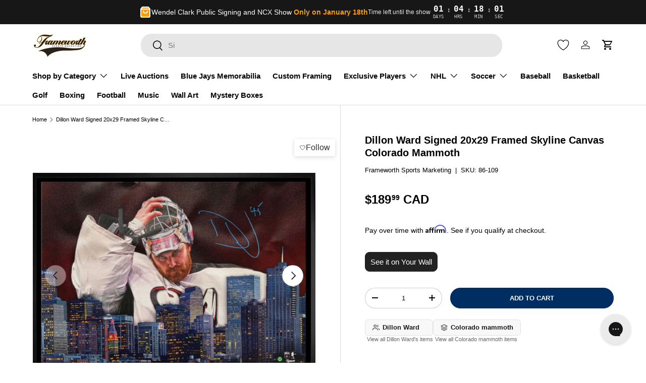

--- FILE ---
content_type: text/html; charset=utf-8
request_url: https://frameworth.com/products/dillon-ward-signed-20x29-framed-skyline-canvas-colorado-mammoth
body_size: 82642
content:
<!doctype html>
<html
  class="no-js"
  lang="en"
  dir="ltr"
>
  <head>
    <meta name="google-site-verification" content="mdkDbUCLgIwAf8R3CIxKISGFH5v5LYA8XGixW8aPAVk"><meta charset="utf-8">
<meta name="viewport" content="width=device-width,initial-scale=1">
<title>Dillon Ward Signed 20x29 Framed Skyline Canvas Colorado Mammoth &ndash; Frameworth Sports Marketing </title><link rel="canonical" href="https://frameworth.com/products/dillon-ward-signed-20x29-framed-skyline-canvas-colorado-mammoth"><link rel="icon" href="//frameworth.com/cdn/shop/files/fw-favicon.png?crop=center&height=48&v=1735101664&width=48" type="image/png">
  <link rel="apple-touch-icon" href="//frameworth.com/cdn/shop/files/fw-favicon.png?crop=center&height=180&v=1735101664&width=180"><meta name="description" content="This image of Dillon Ward is printed on high quality art canvas before being personally autographed by Dillon Ward, and then being professionally stretched and framed. This canvas comes with a certificate of authenticity and hologram from Frameworth to ensure authenticity. Signatures may vary. Made in Canada.&quot;. Finishe"><meta property="og:site_name" content="Frameworth Sports Marketing ">
<meta property="og:url" content="https://frameworth.com/products/dillon-ward-signed-20x29-framed-skyline-canvas-colorado-mammoth">
<meta property="og:title" content="Dillon Ward Signed 20x29 Framed Skyline Canvas Colorado Mammoth">
<meta property="og:type" content="product">
<meta property="og:description" content="This image of Dillon Ward is printed on high quality art canvas before being personally autographed by Dillon Ward, and then being professionally stretched and framed. This canvas comes with a certificate of authenticity and hologram from Frameworth to ensure authenticity. Signatures may vary. Made in Canada.&quot;. Finishe"><meta property="og:image" content="http://frameworth.com/cdn/shop/files/89994_21567d53-8d9a-46fa-97dd-d8c6f1259a76.jpg?crop=center&height=1200&v=1762726815&width=1200">
  <meta property="og:image:secure_url" content="https://frameworth.com/cdn/shop/files/89994_21567d53-8d9a-46fa-97dd-d8c6f1259a76.jpg?crop=center&height=1200&v=1762726815&width=1200">
  <meta property="og:image:width" content="2048">
  <meta property="og:image:height" content="1486"><meta property="og:price:amount" content="189.99">
  <meta property="og:price:currency" content="CAD"><meta name="twitter:site" content="@FrameworthSport"><meta name="twitter:card" content="summary_large_image">
<meta name="twitter:title" content="Dillon Ward Signed 20x29 Framed Skyline Canvas Colorado Mammoth">
<meta name="twitter:description" content="This image of Dillon Ward is printed on high quality art canvas before being personally autographed by Dillon Ward, and then being professionally stretched and framed. This canvas comes with a certificate of authenticity and hologram from Frameworth to ensure authenticity. Signatures may vary. Made in Canada.&quot;. Finishe">
<link
      rel="preload"
      href="//frameworth.com/cdn/shop/t/157/assets/main.css?v=78094778894024783091766893279"
      as="style"
    ><style data-shopify>
:root {
              --bg-color: 255 255 255 / 1.0;
              --bg-color-og: 255 255 255 / 1.0;
              --heading-color: 0 0 0;
              --text-color: 0 0 0;
              --text-color-og: 0 0 0;
              --scrollbar-color: 0 0 0;
              --link-color: 0 0 0;
              --link-color-og: 0 0 0;
              --star-color: 255 215 55;--swatch-border-color-default: 204 204 204;
                --swatch-border-color-active: 128 128 128;
                --swatch-card-size: 24px;
                --swatch-variant-picker-size: 80px;--color-scheme-1-bg: 255 255 255 / 1.0;
              --color-scheme-1-grad: linear-gradient(46deg, rgba(245, 245, 245, 1) 13%, rgba(249, 249, 249, 1) 86%);
              --color-scheme-1-heading: 0 0 0;
              --color-scheme-1-text: 0 0 0;
              --color-scheme-1-btn-bg: 0 0 0;
              --color-scheme-1-btn-text: 255 255 255;
              --color-scheme-1-btn-bg-hover: 46 46 46;--color-scheme-2-bg: 0 46 98 / 1.0;
              --color-scheme-2-grad: ;
              --color-scheme-2-heading: 237 237 237;
              --color-scheme-2-text: 255 255 255;
              --color-scheme-2-btn-bg: 255 255 255;
              --color-scheme-2-btn-text: 255 255 255;
              --color-scheme-2-btn-bg-hover: 255 255 255;--color-scheme-3-bg: 0 154 68 / 1.0;
              --color-scheme-3-grad: linear-gradient(45deg, rgba(248, 248, 248, 1), rgba(230, 232, 238, 1) 100%);
              --color-scheme-3-heading: 26 26 26;
              --color-scheme-3-text: 0 0 0;
              --color-scheme-3-btn-bg: 255 255 255;
              --color-scheme-3-btn-text: 0 0 0;
              --color-scheme-3-btn-bg-hover: 225 225 225;

              --drawer-bg-color: 255 255 255 / 1.0;
              --drawer-text-color: 0 0 0;

              --panel-bg-color: 245 245 245 / 1.0;
              --panel-heading-color: 0 0 0;
              --panel-text-color: 0 0 0;

              --in-stock-text-color: 13 164 74;
              --low-stock-text-color: 54 55 55;
              --very-low-stock-text-color: 227 43 43;
              --no-stock-text-color: 7 7 7;
              --no-stock-backordered-text-color: 119 119 119;

              --error-bg-color: 252 237 238;
              --error-text-color: 180 12 28;
              --success-bg-color: 232 246 234;
              --success-text-color: 44 126 63;
              --info-bg-color: 228 237 250;
              --info-text-color: 26 102 210;

              --heading-font-family: Helvetica,
              Arial, sans-serif;
              --heading-font-style: normal;
              --heading-font-weight: 700;
              --heading-scale-start: 2;

              --navigation-font-family: Helvetica,
              Arial, sans-serif;
              --navigation-font-style: normal;
              --navigation-font-weight: 700;--heading-text-transform: none;

                --subheading-text-transform: uppercase;
              --body-font-family: Helvetica,
              Arial, sans-serif;
              --body-font-style: normal;
              --body-font-weight: 400;
              --body-font-size: 15;

              --section-gap: 32;
              --heading-gap: calc(8 * var(--space-unit));--heading-gap: calc(6 * var(--space-unit));--grid-column-gap: 20px;--btn-bg-color: 0 46 98;
              --btn-bg-hover-color: 42 84 134;
              --btn-text-color: 255 255 255;
              --btn-bg-color-og: 0 46 98;
              --btn-text-color-og: 255 255 255;
              --btn-alt-bg-color: 0 0 0;
              --btn-alt-bg-alpha: 1.0;
              --btn-alt-text-color: 255 255 255;
              --btn-border-width: 1px;
              --btn-padding-y: 12px;

              
                --btn-border-radius: 21px;
              

              --btn-lg-border-radius: 50%;
              --btn-icon-border-radius: 50%;
              --input-with-btn-inner-radius: var(--btn-border-radius);
                --btn-text-transform: uppercase;

              --input-bg-color: 255 255 255 / 1.0;
              --input-text-color: 0 0 0;
              --input-border-width: 1px;
              --input-border-radius: 20px;
              --textarea-border-radius: 12px;
                --input-border-radius: 21px;
                --input-bg-color-diff-3: #f7f7f7;
                --input-bg-color-diff-6: #f0f0f0;

              --modal-border-radius: 0px;
              --modal-overlay-color: 0 0 0;
              --modal-overlay-opacity: 0.4;
              --drawer-border-radius: 0px;
              --overlay-border-radius: 20px;

              --custom-label-bg-color: 255 215 55;
              --custom-label-text-color: 7 7 7;--sale-label-bg-color: 227 43 43;
                --sale-label-text-color: 255 255 255;--sold-out-label-bg-color: 46 46 46;
                --sold-out-label-text-color: 255 255 255;--new-label-bg-color: 26 102 210;
                --new-label-text-color: 255 255 255;--preorder-label-bg-color: 86 203 249;
              --preorder-label-text-color: 0 0 0;

              --collection-label-color: 0 126 18;

              --page-width: 1800px;
              --gutter-sm: 20px;
              --gutter-md: 32px;
              --gutter-lg: 64px;

              --payment-terms-bg-color: #ffffff;

              --coll-card-bg-color: rgba(0,0,0,0);
              --coll-card-border-color: rgba(0,0,0,0);

              --card-highlight-bg-color: #fcedee;
              --card-highlight-text-color: 0 46 98;
              --card-highlight-border-color: #000000;--card-bg-color: rgba(0,0,0,0);
                --card-text-color: 7 7 7;
                --card-border-color: #e2e8f0;
                
                  --aos-animate-duration: 1s;
                

                
                  --aos-min-width: 0;
                
              

              --reading-width: 48em;
            }

            @media (max-width: 769px) {
              :root {
                --reading-width: 36em;
              }
            }</style>

    <link rel="stylesheet" href="//frameworth.com/cdn/shop/t/157/assets/main.css?v=78094778894024783091766893279">
    <script src="//frameworth.com/cdn/shop/t/157/assets/main.js?v=76476094356780495751760710648" defer="defer"></script>
    <script src="//frameworth.com/cdn/shop/t/157/assets/custom.js?v=115122280849738449981760710646" defer=""></script>
    <script src="//frameworth.com/cdn/shop/t/157/assets/auction-bid-tracker.js?v=90894558003040384781760710646" defer></script><script>window.performance && window.performance.mark && window.performance.mark('shopify.content_for_header.start');</script><meta name="google-site-verification" content="g7kaNhXg4w3bJt00vKGgp3aTr_gKaCqJpjGbwLcUY7k">
<meta id="shopify-digital-wallet" name="shopify-digital-wallet" content="/56892752041/digital_wallets/dialog">
<meta name="shopify-checkout-api-token" content="353c77cbf8eb5b510c783fc889fe8adb">
<meta id="in-context-paypal-metadata" data-shop-id="56892752041" data-venmo-supported="false" data-environment="production" data-locale="en_US" data-paypal-v4="true" data-currency="CAD">
<link rel="alternate" type="application/json+oembed" href="https://frameworth.com/products/dillon-ward-signed-20x29-framed-skyline-canvas-colorado-mammoth.oembed">
<script async="async" src="/checkouts/internal/preloads.js?locale=en-CA"></script>
<link rel="preconnect" href="https://shop.app" crossorigin="anonymous">
<script async="async" src="https://shop.app/checkouts/internal/preloads.js?locale=en-CA&shop_id=56892752041" crossorigin="anonymous"></script>
<script id="apple-pay-shop-capabilities" type="application/json">{"shopId":56892752041,"countryCode":"CA","currencyCode":"CAD","merchantCapabilities":["supports3DS"],"merchantId":"gid:\/\/shopify\/Shop\/56892752041","merchantName":"Frameworth Sports Marketing ","requiredBillingContactFields":["postalAddress","email","phone"],"requiredShippingContactFields":["postalAddress","email","phone"],"shippingType":"shipping","supportedNetworks":["visa","masterCard","amex","discover","interac","jcb"],"total":{"type":"pending","label":"Frameworth Sports Marketing ","amount":"1.00"},"shopifyPaymentsEnabled":true,"supportsSubscriptions":true}</script>
<script id="shopify-features" type="application/json">{"accessToken":"353c77cbf8eb5b510c783fc889fe8adb","betas":["rich-media-storefront-analytics"],"domain":"frameworth.com","predictiveSearch":true,"shopId":56892752041,"locale":"en"}</script>
<script>var Shopify = Shopify || {};
Shopify.shop = "fw-ca-2021.myshopify.com";
Shopify.locale = "en";
Shopify.currency = {"active":"CAD","rate":"1.0"};
Shopify.country = "CA";
Shopify.theme = {"name":"frameworth-theme\/main","id":147866845353,"schema_name":"Enterprise","schema_version":"1.6.1","theme_store_id":null,"role":"main"};
Shopify.theme.handle = "null";
Shopify.theme.style = {"id":null,"handle":null};
Shopify.cdnHost = "frameworth.com/cdn";
Shopify.routes = Shopify.routes || {};
Shopify.routes.root = "/";</script>
<script type="module">!function(o){(o.Shopify=o.Shopify||{}).modules=!0}(window);</script>
<script>!function(o){function n(){var o=[];function n(){o.push(Array.prototype.slice.apply(arguments))}return n.q=o,n}var t=o.Shopify=o.Shopify||{};t.loadFeatures=n(),t.autoloadFeatures=n()}(window);</script>
<script>
  window.ShopifyPay = window.ShopifyPay || {};
  window.ShopifyPay.apiHost = "shop.app\/pay";
  window.ShopifyPay.redirectState = null;
</script>
<script id="shop-js-analytics" type="application/json">{"pageType":"product"}</script>
<script defer="defer" async type="module" src="//frameworth.com/cdn/shopifycloud/shop-js/modules/v2/client.init-shop-cart-sync_C5BV16lS.en.esm.js"></script>
<script defer="defer" async type="module" src="//frameworth.com/cdn/shopifycloud/shop-js/modules/v2/chunk.common_CygWptCX.esm.js"></script>
<script type="module">
  await import("//frameworth.com/cdn/shopifycloud/shop-js/modules/v2/client.init-shop-cart-sync_C5BV16lS.en.esm.js");
await import("//frameworth.com/cdn/shopifycloud/shop-js/modules/v2/chunk.common_CygWptCX.esm.js");

  window.Shopify.SignInWithShop?.initShopCartSync?.({"fedCMEnabled":true,"windoidEnabled":true});

</script>
<script>
  window.Shopify = window.Shopify || {};
  if (!window.Shopify.featureAssets) window.Shopify.featureAssets = {};
  window.Shopify.featureAssets['shop-js'] = {"shop-cart-sync":["modules/v2/client.shop-cart-sync_ZFArdW7E.en.esm.js","modules/v2/chunk.common_CygWptCX.esm.js"],"init-fed-cm":["modules/v2/client.init-fed-cm_CmiC4vf6.en.esm.js","modules/v2/chunk.common_CygWptCX.esm.js"],"shop-button":["modules/v2/client.shop-button_tlx5R9nI.en.esm.js","modules/v2/chunk.common_CygWptCX.esm.js"],"shop-cash-offers":["modules/v2/client.shop-cash-offers_DOA2yAJr.en.esm.js","modules/v2/chunk.common_CygWptCX.esm.js","modules/v2/chunk.modal_D71HUcav.esm.js"],"init-windoid":["modules/v2/client.init-windoid_sURxWdc1.en.esm.js","modules/v2/chunk.common_CygWptCX.esm.js"],"shop-toast-manager":["modules/v2/client.shop-toast-manager_ClPi3nE9.en.esm.js","modules/v2/chunk.common_CygWptCX.esm.js"],"init-shop-email-lookup-coordinator":["modules/v2/client.init-shop-email-lookup-coordinator_B8hsDcYM.en.esm.js","modules/v2/chunk.common_CygWptCX.esm.js"],"init-shop-cart-sync":["modules/v2/client.init-shop-cart-sync_C5BV16lS.en.esm.js","modules/v2/chunk.common_CygWptCX.esm.js"],"avatar":["modules/v2/client.avatar_BTnouDA3.en.esm.js"],"pay-button":["modules/v2/client.pay-button_FdsNuTd3.en.esm.js","modules/v2/chunk.common_CygWptCX.esm.js"],"init-customer-accounts":["modules/v2/client.init-customer-accounts_DxDtT_ad.en.esm.js","modules/v2/client.shop-login-button_C5VAVYt1.en.esm.js","modules/v2/chunk.common_CygWptCX.esm.js","modules/v2/chunk.modal_D71HUcav.esm.js"],"init-shop-for-new-customer-accounts":["modules/v2/client.init-shop-for-new-customer-accounts_ChsxoAhi.en.esm.js","modules/v2/client.shop-login-button_C5VAVYt1.en.esm.js","modules/v2/chunk.common_CygWptCX.esm.js","modules/v2/chunk.modal_D71HUcav.esm.js"],"shop-login-button":["modules/v2/client.shop-login-button_C5VAVYt1.en.esm.js","modules/v2/chunk.common_CygWptCX.esm.js","modules/v2/chunk.modal_D71HUcav.esm.js"],"init-customer-accounts-sign-up":["modules/v2/client.init-customer-accounts-sign-up_CPSyQ0Tj.en.esm.js","modules/v2/client.shop-login-button_C5VAVYt1.en.esm.js","modules/v2/chunk.common_CygWptCX.esm.js","modules/v2/chunk.modal_D71HUcav.esm.js"],"shop-follow-button":["modules/v2/client.shop-follow-button_Cva4Ekp9.en.esm.js","modules/v2/chunk.common_CygWptCX.esm.js","modules/v2/chunk.modal_D71HUcav.esm.js"],"checkout-modal":["modules/v2/client.checkout-modal_BPM8l0SH.en.esm.js","modules/v2/chunk.common_CygWptCX.esm.js","modules/v2/chunk.modal_D71HUcav.esm.js"],"lead-capture":["modules/v2/client.lead-capture_Bi8yE_yS.en.esm.js","modules/v2/chunk.common_CygWptCX.esm.js","modules/v2/chunk.modal_D71HUcav.esm.js"],"shop-login":["modules/v2/client.shop-login_D6lNrXab.en.esm.js","modules/v2/chunk.common_CygWptCX.esm.js","modules/v2/chunk.modal_D71HUcav.esm.js"],"payment-terms":["modules/v2/client.payment-terms_CZxnsJam.en.esm.js","modules/v2/chunk.common_CygWptCX.esm.js","modules/v2/chunk.modal_D71HUcav.esm.js"]};
</script>
<script>(function() {
  var isLoaded = false;
  function asyncLoad() {
    if (isLoaded) return;
    isLoaded = true;
    var urls = ["https:\/\/cdn.wheelio-app.com\/app\/index.min.js?version=20251118080645537\u0026shop=fw-ca-2021.myshopify.com","https:\/\/cdn.logbase.io\/lb-upsell-wrapper.js?shop=fw-ca-2021.myshopify.com","https:\/\/app.pictureit.co\/js\/kpI0PAOWGTmQep1eGYKR4xOK\/load.js?shop=fw-ca-2021.myshopify.com","\/\/staticw2.yotpo.com\/XzhaccEkXKVp2wlpsLGXnp9DHSm0PBmt2jFMEufb\/widget.js?shop=fw-ca-2021.myshopify.com"];
    for (var i = 0; i < urls.length; i++) {
      var s = document.createElement('script');
      s.type = 'text/javascript';
      s.async = true;
      s.src = urls[i];
      var x = document.getElementsByTagName('script')[0];
      x.parentNode.insertBefore(s, x);
    }
  };
  if(window.attachEvent) {
    window.attachEvent('onload', asyncLoad);
  } else {
    window.addEventListener('load', asyncLoad, false);
  }
})();</script>
<script id="__st">var __st={"a":56892752041,"offset":-18000,"reqid":"7a0cf30d-2c3b-42c4-8712-7042c5bea404-1768646501","pageurl":"frameworth.com\/products\/dillon-ward-signed-20x29-framed-skyline-canvas-colorado-mammoth","u":"9fe7f0f60b48","p":"product","rtyp":"product","rid":7687931822249};</script>
<script>window.ShopifyPaypalV4VisibilityTracking = true;</script>
<script id="captcha-bootstrap">!function(){'use strict';const t='contact',e='account',n='new_comment',o=[[t,t],['blogs',n],['comments',n],[t,'customer']],c=[[e,'customer_login'],[e,'guest_login'],[e,'recover_customer_password'],[e,'create_customer']],r=t=>t.map((([t,e])=>`form[action*='/${t}']:not([data-nocaptcha='true']) input[name='form_type'][value='${e}']`)).join(','),a=t=>()=>t?[...document.querySelectorAll(t)].map((t=>t.form)):[];function s(){const t=[...o],e=r(t);return a(e)}const i='password',u='form_key',d=['recaptcha-v3-token','g-recaptcha-response','h-captcha-response',i],f=()=>{try{return window.sessionStorage}catch{return}},m='__shopify_v',_=t=>t.elements[u];function p(t,e,n=!1){try{const o=window.sessionStorage,c=JSON.parse(o.getItem(e)),{data:r}=function(t){const{data:e,action:n}=t;return t[m]||n?{data:e,action:n}:{data:t,action:n}}(c);for(const[e,n]of Object.entries(r))t.elements[e]&&(t.elements[e].value=n);n&&o.removeItem(e)}catch(o){console.error('form repopulation failed',{error:o})}}const l='form_type',E='cptcha';function T(t){t.dataset[E]=!0}const w=window,h=w.document,L='Shopify',v='ce_forms',y='captcha';let A=!1;((t,e)=>{const n=(g='f06e6c50-85a8-45c8-87d0-21a2b65856fe',I='https://cdn.shopify.com/shopifycloud/storefront-forms-hcaptcha/ce_storefront_forms_captcha_hcaptcha.v1.5.2.iife.js',D={infoText:'Protected by hCaptcha',privacyText:'Privacy',termsText:'Terms'},(t,e,n)=>{const o=w[L][v],c=o.bindForm;if(c)return c(t,g,e,D).then(n);var r;o.q.push([[t,g,e,D],n]),r=I,A||(h.body.append(Object.assign(h.createElement('script'),{id:'captcha-provider',async:!0,src:r})),A=!0)});var g,I,D;w[L]=w[L]||{},w[L][v]=w[L][v]||{},w[L][v].q=[],w[L][y]=w[L][y]||{},w[L][y].protect=function(t,e){n(t,void 0,e),T(t)},Object.freeze(w[L][y]),function(t,e,n,w,h,L){const[v,y,A,g]=function(t,e,n){const i=e?o:[],u=t?c:[],d=[...i,...u],f=r(d),m=r(i),_=r(d.filter((([t,e])=>n.includes(e))));return[a(f),a(m),a(_),s()]}(w,h,L),I=t=>{const e=t.target;return e instanceof HTMLFormElement?e:e&&e.form},D=t=>v().includes(t);t.addEventListener('submit',(t=>{const e=I(t);if(!e)return;const n=D(e)&&!e.dataset.hcaptchaBound&&!e.dataset.recaptchaBound,o=_(e),c=g().includes(e)&&(!o||!o.value);(n||c)&&t.preventDefault(),c&&!n&&(function(t){try{if(!f())return;!function(t){const e=f();if(!e)return;const n=_(t);if(!n)return;const o=n.value;o&&e.removeItem(o)}(t);const e=Array.from(Array(32),(()=>Math.random().toString(36)[2])).join('');!function(t,e){_(t)||t.append(Object.assign(document.createElement('input'),{type:'hidden',name:u})),t.elements[u].value=e}(t,e),function(t,e){const n=f();if(!n)return;const o=[...t.querySelectorAll(`input[type='${i}']`)].map((({name:t})=>t)),c=[...d,...o],r={};for(const[a,s]of new FormData(t).entries())c.includes(a)||(r[a]=s);n.setItem(e,JSON.stringify({[m]:1,action:t.action,data:r}))}(t,e)}catch(e){console.error('failed to persist form',e)}}(e),e.submit())}));const S=(t,e)=>{t&&!t.dataset[E]&&(n(t,e.some((e=>e===t))),T(t))};for(const o of['focusin','change'])t.addEventListener(o,(t=>{const e=I(t);D(e)&&S(e,y())}));const B=e.get('form_key'),M=e.get(l),P=B&&M;t.addEventListener('DOMContentLoaded',(()=>{const t=y();if(P)for(const e of t)e.elements[l].value===M&&p(e,B);[...new Set([...A(),...v().filter((t=>'true'===t.dataset.shopifyCaptcha))])].forEach((e=>S(e,t)))}))}(h,new URLSearchParams(w.location.search),n,t,e,['guest_login'])})(!0,!0)}();</script>
<script integrity="sha256-4kQ18oKyAcykRKYeNunJcIwy7WH5gtpwJnB7kiuLZ1E=" data-source-attribution="shopify.loadfeatures" defer="defer" src="//frameworth.com/cdn/shopifycloud/storefront/assets/storefront/load_feature-a0a9edcb.js" crossorigin="anonymous"></script>
<script crossorigin="anonymous" defer="defer" src="//frameworth.com/cdn/shopifycloud/storefront/assets/shopify_pay/storefront-65b4c6d7.js?v=20250812"></script>
<script data-source-attribution="shopify.dynamic_checkout.dynamic.init">var Shopify=Shopify||{};Shopify.PaymentButton=Shopify.PaymentButton||{isStorefrontPortableWallets:!0,init:function(){window.Shopify.PaymentButton.init=function(){};var t=document.createElement("script");t.src="https://frameworth.com/cdn/shopifycloud/portable-wallets/latest/portable-wallets.en.js",t.type="module",document.head.appendChild(t)}};
</script>
<script data-source-attribution="shopify.dynamic_checkout.buyer_consent">
  function portableWalletsHideBuyerConsent(e){var t=document.getElementById("shopify-buyer-consent"),n=document.getElementById("shopify-subscription-policy-button");t&&n&&(t.classList.add("hidden"),t.setAttribute("aria-hidden","true"),n.removeEventListener("click",e))}function portableWalletsShowBuyerConsent(e){var t=document.getElementById("shopify-buyer-consent"),n=document.getElementById("shopify-subscription-policy-button");t&&n&&(t.classList.remove("hidden"),t.removeAttribute("aria-hidden"),n.addEventListener("click",e))}window.Shopify?.PaymentButton&&(window.Shopify.PaymentButton.hideBuyerConsent=portableWalletsHideBuyerConsent,window.Shopify.PaymentButton.showBuyerConsent=portableWalletsShowBuyerConsent);
</script>
<script data-source-attribution="shopify.dynamic_checkout.cart.bootstrap">document.addEventListener("DOMContentLoaded",(function(){function t(){return document.querySelector("shopify-accelerated-checkout-cart, shopify-accelerated-checkout")}if(t())Shopify.PaymentButton.init();else{new MutationObserver((function(e,n){t()&&(Shopify.PaymentButton.init(),n.disconnect())})).observe(document.body,{childList:!0,subtree:!0})}}));
</script>
<script id='scb4127' type='text/javascript' async='' src='https://frameworth.com/cdn/shopifycloud/privacy-banner/storefront-banner.js'></script><link id="shopify-accelerated-checkout-styles" rel="stylesheet" media="screen" href="https://frameworth.com/cdn/shopifycloud/portable-wallets/latest/accelerated-checkout-backwards-compat.css" crossorigin="anonymous">
<style id="shopify-accelerated-checkout-cart">
        #shopify-buyer-consent {
  margin-top: 1em;
  display: inline-block;
  width: 100%;
}

#shopify-buyer-consent.hidden {
  display: none;
}

#shopify-subscription-policy-button {
  background: none;
  border: none;
  padding: 0;
  text-decoration: underline;
  font-size: inherit;
  cursor: pointer;
}

#shopify-subscription-policy-button::before {
  box-shadow: none;
}

      </style>
<script id="sections-script" data-sections="header,footer" defer="defer" src="//frameworth.com/cdn/shop/t/157/compiled_assets/scripts.js?v=36711"></script>
<script>window.performance && window.performance.mark && window.performance.mark('shopify.content_for_header.end');</script>

      <script src="//frameworth.com/cdn/shop/t/157/assets/animate-on-scroll.js?v=15249566486942820451760710647" defer="defer"></script>
      <link rel="stylesheet" href="//frameworth.com/cdn/shop/t/157/assets/animate-on-scroll.css?v=116194678796051782541760710647">
    

    <script>
      document.documentElement.className = document.documentElement.className.replace('no-js', 'js');
    </script><!-- CC Custom Head Start --><!-- CC Custom Head End --><link href="//frameworth.com/cdn/shop/t/157/assets/auction-plus.css?v=52577858092281805571763785840" rel="stylesheet" type="text/css" media="all" />
<link href="//frameworth.com/cdn/shop/t/157/assets/limited-quantity-sale.css?v=148687304395976917421764269952" rel="stylesheet" type="text/css" media="all" />
    <script src="//frameworth.com/cdn/shop/t/157/assets/limited-quantity-countdown.js?v=162435866425054850451766165154" defer="defer"></script>


    <script type="text/javascript">
      teeinblue = {
        cartContainerSelectors: ['.cart-items tbody'],
        cartItemWrapperSelectors: ['.cart-items tbody tr.cart-item'],
      };
    </script>
    <link href="//frameworth.com/cdn/shop/t/157/assets/teeinblue-custom.css?v=103313382521903597001760710648" rel="stylesheet" type="text/css" media="all" />
    <script src="//frameworth.com/cdn/shop/t/157/assets/tee-sticky-gallery.js?v=166718909219549553841760710647" type="text/javascript"></script>
<script type="text/javascript">
      (function e(){var e=document.createElement("script");e.type="text/javascript",e.async=true,
      e.src="//staticw2.yotpo.com/XzhaccEkXKVp2wlpsLGXnp9DHSm0PBmt2jFMEufb/widget.js";var t=document.getElementsByTagName("script")[0];
      t.parentNode.insertBefore(e,t)})();
    </script><!-- BEGIN app block: shopify://apps/sales-discounts/blocks/countdown/29205fb1-2e68-4d81-a905-d828a51c8413 --><script id="hc_product_countdown_dates" data-p_id="7687931822249" type="application/json">{"7519836143785":{"sale_start":"2022-11-13T15:00:00+00:00","sale_end":"2022-11-14T15:00:00+00:00"},"7593078948009":{"sale_start":"2022-11-13T15:00:00+00:00","sale_end":"2022-11-14T15:00:00+00:00"},"7625746645161":{"sale_start":"2022-11-16T15:00:00+00:00","sale_end":"2022-11-17T15:00:00+00:00"},"7437348044969":{"sale_start":"2022-11-17T15:00:00+00:00","sale_end":"2022-11-18T15:00:00+00:00"},"7519835783337":{"sale_start":"2022-11-19T15:05:00+00:00","sale_end":"2022-11-20T15:00:00+00:00"},"7566563967145":{"sale_start":"2022-11-22T15:00:00+00:00","sale_end":"2022-11-23T15:00:00+00:00"},"7431039713449":{"sale_start":"2022-11-23T15:00:00+00:00","sale_end":"2022-11-24T15:00:00+00:00"},"7431040139433":{"sale_start":"2022-11-24T15:00:00+00:00","sale_end":"2022-11-25T15:00:00+00:00"},"7498684039337":{"sale_start":"2022-11-24T15:00:00+00:00","sale_end":"2022-11-25T15:00:00+00:00"},"7488157384873":{"sale_start":"2022-11-25T15:00:00+00:00","sale_end":"2022-11-26T15:00:00+00:00"},"7519800295593":{"sale_start":"2022-11-26T15:00:00+00:00","sale_end":"2022-11-27T15:00:00+00:00"},"7473917329577":{"sale_start":"2022-11-27T15:00:00+00:00","sale_end":"2022-11-28T15:00:00+00:00"},"7498701504681":{"sale_start":"2022-11-29T15:00:00+00:00","sale_end":"2022-11-30T15:00:00+00:00"},"7437350994089":{"sale_start":"2022-11-29T15:00:00+00:00","sale_end":"2022-11-30T15:00:00+00:00"},"7485505241257":{"sale_start":"2022-11-30T15:00:00+00:00","sale_end":"2022-12-01T15:00:00+00:00"},"7670234185897":{"sale_start":"2022-12-10T09:00:00-05:00","sale_end":"2022-12-10T23:55:00-05:00"},"7405709197481":{"sale_start":"2023-05-01T15:55:00+00:00","sale_end":"2023-05-04T15:55:00+00:00"},"7299761995945":{"sale_start":"2023-05-02T15:05:00+00:00","sale_end":"2023-05-04T15:50:00+00:00"},"7352110809257":{"sale_start":"2023-05-02T15:05:00+00:00","sale_end":"2023-05-04T15:50:00+00:00"},"7410953322665":{"sale_start":"2023-05-02T15:05:00+00:00","sale_end":"2023-05-04T15:50:00+00:00"},"7420524921001":{"sale_start":"2023-05-02T15:05:00+00:00","sale_end":"2023-05-04T15:50:00+00:00"},"7437352665257":{"sale_start":"2023-05-02T15:05:00+00:00","sale_end":"2023-05-04T15:50:00+00:00"},"7444045430953":{"sale_start":"2023-05-02T15:05:00+00:00","sale_end":"2023-05-04T15:50:00+00:00"},"7675181695145":{"sale_start":"2023-05-02T15:05:00+00:00","sale_end":"2023-05-04T15:50:00+00:00"},"7675225964713":{"sale_start":"2023-05-02T15:05:00+00:00","sale_end":"2023-05-04T15:50:00+00:00"},"7437353746601":{"sale_start":"2023-11-20T21:00:00+00:00","sale_end":"2023-11-28T05:00:00+00:00"},"7299707961513":{"sale_start":"2023-11-20T21:00:00+00:00","sale_end":"2023-11-28T05:00:00+00:00"},"7505630363817":{"sale_start":"2023-12-02T05:00:00+00:00","sale_end":"2023-12-09T05:00:00+00:00"},"7742127833257":{"sale_start":"2023-12-02T05:00:00+00:00","sale_end":"2023-12-09T05:00:00+00:00"},"7742128095401":{"sale_start":"2023-12-02T05:00:00+00:00","sale_end":"2023-12-09T05:00:00+00:00"},"7797334442153":{"sale_start":"2023-12-02T05:00:00+00:00","sale_end":"2023-12-11T05:00:00+00:00"},"7436760023209":{"sale_start":"2024-02-10T14:00:00+00:00","sale_end":"2024-02-11T04:55:00+00:00"},"7430835962025":{"sale_start":"2024-08-07T12:00:00+00:00","sale_end":"2024-08-09T12:00:00+00:00"}}</script>

            <script>
            let hcCountdownSettings = {
                hp_cd_html: '',
                hp_cd_display_on: 0, 
                hp_cd_call_to_action: 0,
                hp_cd_sticky: 0,
                hp_cd_position: 0,
                hp_cd_link: "",
                p_cd_html: '',
                pp_selector: "form[action*='/cart/add'] button[type='submit']",
                pp_position: 0,
                pp_use_campaign_dates: 0,
                pp_valid_till: ''
            }
            </script>
            <style></style>
         
<!-- END app block --><!-- BEGIN app block: shopify://apps/microsoft-clarity/blocks/brandAgents_js/31c3d126-8116-4b4a-8ba1-baeda7c4aeea -->





<!-- END app block --><!-- BEGIN app block: shopify://apps/yotpo-product-reviews/blocks/reviews_tab/eb7dfd7d-db44-4334-bc49-c893b51b36cf -->



<!-- END app block --><!-- BEGIN app block: shopify://apps/gorgias-live-chat-helpdesk/blocks/gorgias/a66db725-7b96-4e3f-916e-6c8e6f87aaaa -->
<script defer data-gorgias-loader-chat src="https://config.gorgias.chat/bundle-loader/shopify/fw-ca-2021.myshopify.com"></script>


<script defer data-gorgias-loader-convert  src="https://cdn.9gtb.com/loader.js"></script>


<script defer data-gorgias-loader-mailto-replace  src="https://config.gorgias.help/api/contact-forms/replace-mailto-script.js?shopName=fw-ca-2021"></script>


<!-- END app block --><!-- BEGIN app block: shopify://apps/teeinblue-product-personalizer/blocks/product-personalizer/67212f31-32b0-450c-97dd-7e182a5fac7b -->


  <!-- teeinblue scripts -->
  <script>
    window.teeinblueShop = {
      shopCurrency: "CAD",
    
      moneyFormat: "${{amount}}",
    
    };
  </script>

  

  

  
    
    
    
    
    
    
    
    
    
    
    

    

    
    <script id="teeinblue-product-data">
      window.teeinblueCampaign = {
        
        isTeeInBlueProduct: false,
        isPlatformProduct: false,
        productId: 7687931822249,
        variantsById: {
          
          "42852600348841": {
            ...({"id":42852600348841,"title":"Default Title","option1":"Default Title","option2":null,"option3":null,"sku":"86-109","requires_shipping":true,"taxable":true,"featured_image":null,"available":true,"name":"Dillon Ward Signed 20x29 Framed Skyline Canvas Colorado Mammoth","public_title":null,"options":["Default Title"],"price":18999,"weight":4536,"compare_at_price":18999,"inventory_management":"shopify","barcode":"681545861099","requires_selling_plan":false,"selling_plan_allocations":[],"quantity_rule":{"min":1,"max":null,"increment":1}}),
            inventory_policy: "deny",
          },
          
        },
        
        config: {"atc_action":"default","show_buynow":false,"show_gallery":true,"show_preview":true,"zoom_gallery":false,"enable_sticky":true,"show_quantity":false,"style_variants":"outline","thumbnail_type":"default","preview_content":"gallery","add_design_links":"property","personalize_type":"direct","show_edit_button":true,"atc_border_radius":"rounded","atc_button_layout":"layout_1","position_of_price":"price_compared_save","addon_price_enable":true,"alignment_variants":"left","show_arrows_mobile":true,"show_saving_amount":true,"addon_option_enable":false,"should_block_inspect":true,"show_app_description":false,"show_compare_at_price":true,"border_radius_variants":"rounded","show_action_in_preview":false,"sync_between_templates":true,"show_navigation_numbers":false,"support_public_property":false,"hide_single_value_option":true,"load_gallery_immediately":true,"enable_personalize_button":false,"image_placement_on_mockup":true,"personalization_alignment":"left","personalization_font_size":"small","addon_product_price_enable":false,"auto_select_first_template":true,"collapse_description_block":false,"confirmation_checkbox_enable":true,"personalization_item_per_row":"auto","personalization_toggle_style":"switch","show_custom_info_below_price":false,"action_button_in_zoom_gallery":"popup_large_image","personalization_border_radius":"rounded","show_galley_thumbnails_mobile":true,"personalization_choose_a_theme":"modern","action_button_in_show_save_badge":"show_amount_with_currency","show_personalization_form_header":false,"show_assigned_variant_images_only":true,"sync_campaign_info_to_shopify":true,"size_label":"Size","color_label":"Color","saving_text":"saving","loading_lyric":"Loading lyrics...","template_label":"{{ ARTWORK_NAME }} template","addon_price_label":"Selection will add {{PRICE}} to the price","description_label":"Description","form_header_title":"personalize","addon_option_label":"+{{VALUE}}","upload_button_text":"Choose an image","buynow_button_label":"Buy now","form_required_error":"Some fields are required or invalid data","input_invalid_error":"Invalid data","next_button_tooltip":"Next","prev_button_tooltip":"Prev","confirmation_message":"Please tick the confirmation box above before proceeding","input_required_error":"This field is required!","out_of_stock_message":"Your selection is out of stock. Please choose another option.","preview_button_label":"Preview","success_atc_response":"This item has been added to cart!<br><a href=\"/cart\">View cart</a>","scrabble_unique_error":"No letters (without special characters) in the word {{WORDS}} exist in any other words.","song_search_no_result":"No songs found. Try another keyword.","addtocart_button_label":"Add to Cart","gpx_upload_button_text":"Choose a .gpx file","scrabble_maximal_error":"Maximum number of words is {{MAX}}.","scrabble_minimal_error":"We need at least 2 words to create a scrabble.","available_product_label":"Available Products","center_map_button_label":"Center map","custom_info_below_price":"inc. Tax","loading_lyric_no_result":"Lyrics not found.","min_size_upload_warning":"Cannot upload because the image is too small. Please upload a bigger image","recustomize_button_text":"Recustomize image","scrabble_add_word_error":"Cannot add the words to the crossword.","song_search_placeholder":"Search for a song","upload_button_text_reup":"Choose another image","visibility_toggle_label":"Show {{ INPUT_LABEL }}","edit_design_button_label":"Edit design","maps_cancel_button_label":"Cancel","maps_select_button_label":"Select & continue","min_width_height_warning":"Your photo does not meet the minimum resolution requirement. Please upload a photo larger than {{ MIN_WIDTH }}x{{ MIN_HEIGHT }}","personalize_button_label":"Personalize","select_vector_file_error":"You must select a file with the extension .svg or .eps.","song_search_button_label":"Select","update_item_button_label":"Update cart","upload_button_text_error":"Cannot upload. Contact us for more information.","product_name_button_label":"Product Name","unavailable_variant_error":"Selected variant is unavailable","upload_vector_button_text":"Choose a vector","close_preview_buttom_label":"Close preview","image_placement_save_label":"Save","confirmation_checkbox_label":"I confirm that all personalization details are correct.","cropper_cancel_button_label":"Cancel","cropper_select_button_label":"Select","gpx_upload_button_text_reup":"Choose another .gpx file","max_size_upload_gpx_warning":"Cannot upload because .gpx file is too large. Please upload a smaller file.","preview_design_button_label":"Preview design","default_dropdown_placeholder":"Choose an option","gpx_upload_button_text_error":"Cannot upload. Contact us for more information.","image_placement_cancel_label":"Cancel","upload_button_text_uploading":"Uploading...","variant_dropdown_placeholder":"Choose an option","gpx_upload_button_text_strava":"Connect Strava","upload_vector_button_text_reup":"Choose another vector","cropper_min_size_upload_warning":"Cannot upload because the cropped area is too small. Please resize the crop bigger","gpx_upload_button_text_uploading":"Uploading...","gpx_upload_button_text_connecting":"Connecting...","recustomize_route_maps_button_text":"Recustomize route map","gpx_upload_button_text_add_activity":"Add","gpx_upload_button_text_error_strava":"Strava error. Please try again later.","checkout_button_label_on_preview_popup":"Process to Checkout","gpx_upload_button_text_show_activities":"Show activities","gpx_upload_button_text_disconnect_strava":"Disconnect Strava","gpx_upload_button_text_not_found_activities":"No activities found","gpx_upload_button_text_error_not_connected_strava":"Cannot connect to Strava. Contact us for more information.","photo_endpoint":""},
        
        
        configTranslation: {"size_label":"Size","color_label":"Color","saving_text":"saving","loading_lyric":"Loading lyrics...","template_label":"{{ ARTWORK_NAME }} template","addon_price_label":"Selection will add {{PRICE}} to the price","description_label":"Description","form_header_title":"personalize","addon_option_label":"+{{VALUE}}","upload_button_text":"Choose an image","buynow_button_label":"Buy now","form_required_error":"Some fields are required or invalid data","input_invalid_error":"Invalid data","next_button_tooltip":"Next","prev_button_tooltip":"Prev","confirmation_message":"Please tick the confirmation box above before proceeding","input_required_error":"This field is required!","out_of_stock_message":"Your selection is out of stock. Please choose another option.","preview_button_label":"Preview","success_atc_response":"This item has been added to cart!<br><a href=\"/cart\">View cart</a>","scrabble_unique_error":"No letters (without special characters) in the word {{WORDS}} exist in any other words.","song_search_no_result":"No songs found. Try another keyword.","addtocart_button_label":"Add to Cart","gpx_upload_button_text":"Choose a .gpx file","scrabble_maximal_error":"Maximum number of words is {{MAX}}.","scrabble_minimal_error":"We need at least 2 words to create a scrabble.","available_product_label":"Available Products","center_map_button_label":"Center map","custom_info_below_price":"inc. Tax","loading_lyric_no_result":"Lyrics not found.","min_size_upload_warning":"Cannot upload because the image is too small. Please upload a bigger image","recustomize_button_text":"Recustomize image","scrabble_add_word_error":"Cannot add the words to the crossword.","song_search_placeholder":"Search for a song","upload_button_text_reup":"Choose another image","visibility_toggle_label":"Show {{ INPUT_LABEL }}","edit_design_button_label":"Edit design","maps_cancel_button_label":"Cancel","maps_select_button_label":"Select & continue","min_width_height_warning":"Your photo does not meet the minimum resolution requirement. Please upload a photo larger than {{ MIN_WIDTH }}x{{ MIN_HEIGHT }}","personalize_button_label":"Personalize","select_vector_file_error":"You must select a file with the extension .svg or .eps.","song_search_button_label":"Select","update_item_button_label":"Update cart","upload_button_text_error":"Cannot upload. Contact us for more information.","product_name_button_label":"Product Name","unavailable_variant_error":"Selected variant is unavailable","upload_vector_button_text":"Choose a vector","close_preview_buttom_label":"Close preview","image_placement_save_label":"Save","confirmation_checkbox_label":"I confirm that all personalization details are correct.","cropper_cancel_button_label":"Cancel","cropper_select_button_label":"Select","gpx_upload_button_text_reup":"Choose another .gpx file","max_size_upload_gpx_warning":"Cannot upload because .gpx file is too large. Please upload a smaller file.","preview_design_button_label":"Preview design","default_dropdown_placeholder":"Choose an option","gpx_upload_button_text_error":"Cannot upload. Contact us for more information.","image_placement_cancel_label":"Cancel","upload_button_text_uploading":"Uploading...","variant_dropdown_placeholder":"Choose an option","gpx_upload_button_text_strava":"Connect Strava","upload_vector_button_text_reup":"Choose another vector","cropper_min_size_upload_warning":"Cannot upload because the cropped area is too small. Please resize the crop bigger","gpx_upload_button_text_uploading":"Uploading...","gpx_upload_button_text_connecting":"Connecting...","recustomize_route_maps_button_text":"Recustomize route map","gpx_upload_button_text_add_activity":"Add","gpx_upload_button_text_error_strava":"Strava error. Please try again later.","checkout_button_label_on_preview_popup":"Process to Checkout","gpx_upload_button_text_show_activities":"Show activities","gpx_upload_button_text_disconnect_strava":"Disconnect Strava","gpx_upload_button_text_not_found_activities":"No activities found","gpx_upload_button_text_error_not_connected_strava":"Cannot connect to Strava. Contact us for more information."},
        
        
        addonVariants: [
          
        
        ],
        
        storefrontAccessToken: "b213760d9f2347377d53e38d4c773712",
        
        
        crossSellProduct: null,
        crossSellCollections: null,
      };
    </script>
    
  

  
  <!-- teeinblue async script -->
  <script
    type="text/javascript"
    async
    src="https://sdk.teeinblue.com/async.js?platform=shopify&amp;v=1&amp;token=CaYExsFhyPUkddfdqbe28iten62jyKDa&amp;shop=fw-ca-2021.myshopify.com"
  ></script>
  <!-- teeinblue async script end -->

  

  
  <!-- teeinblue scripts end. -->



<!-- END app block --><!-- BEGIN app block: shopify://apps/microsoft-clarity/blocks/clarity_js/31c3d126-8116-4b4a-8ba1-baeda7c4aeea -->
<script type="text/javascript">
  (function (c, l, a, r, i, t, y) {
    c[a] = c[a] || function () { (c[a].q = c[a].q || []).push(arguments); };
    t = l.createElement(r); t.async = 1; t.src = "https://www.clarity.ms/tag/" + i + "?ref=shopify";
    y = l.getElementsByTagName(r)[0]; y.parentNode.insertBefore(t, y);

    c.Shopify.loadFeatures([{ name: "consent-tracking-api", version: "0.1" }], error => {
      if (error) {
        console.error("Error loading Shopify features:", error);
        return;
      }

      c[a]('consentv2', {
        ad_Storage: c.Shopify.customerPrivacy.marketingAllowed() ? "granted" : "denied",
        analytics_Storage: c.Shopify.customerPrivacy.analyticsProcessingAllowed() ? "granted" : "denied",
      });
    });

    l.addEventListener("visitorConsentCollected", function (e) {
      c[a]('consentv2', {
        ad_Storage: e.detail.marketingAllowed ? "granted" : "denied",
        analytics_Storage: e.detail.analyticsAllowed ? "granted" : "denied",
      });
    });
  })(window, document, "clarity", "script", "m9u9y2vab0");
</script>



<!-- END app block --><!-- BEGIN app block: shopify://apps/yotpo-product-reviews/blocks/settings/eb7dfd7d-db44-4334-bc49-c893b51b36cf -->


  <script type="text/javascript" src="https://cdn-widgetsrepository.yotpo.com/v1/loader/XzhaccEkXKVp2wlpsLGXnp9DHSm0PBmt2jFMEufb?languageCode=en" async></script>



  
<!-- END app block --><!-- BEGIN app block: shopify://apps/klaviyo-email-marketing-sms/blocks/klaviyo-onsite-embed/2632fe16-c075-4321-a88b-50b567f42507 -->












  <script async src="https://static.klaviyo.com/onsite/js/XngeAm/klaviyo.js?company_id=XngeAm"></script>
  <script>!function(){if(!window.klaviyo){window._klOnsite=window._klOnsite||[];try{window.klaviyo=new Proxy({},{get:function(n,i){return"push"===i?function(){var n;(n=window._klOnsite).push.apply(n,arguments)}:function(){for(var n=arguments.length,o=new Array(n),w=0;w<n;w++)o[w]=arguments[w];var t="function"==typeof o[o.length-1]?o.pop():void 0,e=new Promise((function(n){window._klOnsite.push([i].concat(o,[function(i){t&&t(i),n(i)}]))}));return e}}})}catch(n){window.klaviyo=window.klaviyo||[],window.klaviyo.push=function(){var n;(n=window._klOnsite).push.apply(n,arguments)}}}}();</script>

  
    <script id="viewed_product">
      if (item == null) {
        var _learnq = _learnq || [];

        var MetafieldReviews = null
        var MetafieldYotpoRating = null
        var MetafieldYotpoCount = null
        var MetafieldLooxRating = null
        var MetafieldLooxCount = null
        var okendoProduct = null
        var okendoProductReviewCount = null
        var okendoProductReviewAverageValue = null
        try {
          // The following fields are used for Customer Hub recently viewed in order to add reviews.
          // This information is not part of __kla_viewed. Instead, it is part of __kla_viewed_reviewed_items
          MetafieldReviews = {};
          MetafieldYotpoRating = null
          MetafieldYotpoCount = null
          MetafieldLooxRating = null
          MetafieldLooxCount = null

          okendoProduct = null
          // If the okendo metafield is not legacy, it will error, which then requires the new json formatted data
          if (okendoProduct && 'error' in okendoProduct) {
            okendoProduct = null
          }
          okendoProductReviewCount = okendoProduct ? okendoProduct.reviewCount : null
          okendoProductReviewAverageValue = okendoProduct ? okendoProduct.reviewAverageValue : null
        } catch (error) {
          console.error('Error in Klaviyo onsite reviews tracking:', error);
        }

        var item = {
          Name: "Dillon Ward Signed 20x29 Framed Skyline Canvas Colorado Mammoth",
          ProductID: 7687931822249,
          Categories: ["All Products","Autographed Canvases","Boxing Week Sale 2025","Colorado Mammoth Signed Memorabilia \u0026 Collectibles","Cyber Week 2024","Dillon Ward Signed Memorabilia \u0026 Collectibles","Framed Canvas","Framed Collections","Framed Sports Memorabilia","Hockey Memorabilia","New Arrivals","NLL Lacrosse Signed Memorabilia \u0026 Collectibles","Signed Memorabilia","Skyline Autographed Memorabilia","Spending Bonus Eligible Collection"],
          ImageURL: "https://frameworth.com/cdn/shop/files/89994_21567d53-8d9a-46fa-97dd-d8c6f1259a76_grande.jpg?v=1762726815",
          URL: "https://frameworth.com/products/dillon-ward-signed-20x29-framed-skyline-canvas-colorado-mammoth",
          Brand: "Frameworth Sports Marketing",
          Price: "$189.99",
          Value: "189.99",
          CompareAtPrice: "$189.99"
        };
        _learnq.push(['track', 'Viewed Product', item]);
        _learnq.push(['trackViewedItem', {
          Title: item.Name,
          ItemId: item.ProductID,
          Categories: item.Categories,
          ImageUrl: item.ImageURL,
          Url: item.URL,
          Metadata: {
            Brand: item.Brand,
            Price: item.Price,
            Value: item.Value,
            CompareAtPrice: item.CompareAtPrice
          },
          metafields:{
            reviews: MetafieldReviews,
            yotpo:{
              rating: MetafieldYotpoRating,
              count: MetafieldYotpoCount,
            },
            loox:{
              rating: MetafieldLooxRating,
              count: MetafieldLooxCount,
            },
            okendo: {
              rating: okendoProductReviewAverageValue,
              count: okendoProductReviewCount,
            }
          }
        }]);
      }
    </script>
  




  <script>
    window.klaviyoReviewsProductDesignMode = false
  </script>







<!-- END app block --><link href="https://cdn.shopify.com/extensions/019adf50-b8d1-76bf-8d17-aa50e028e572/theme-app-extension-83/assets/style.css" rel="stylesheet" type="text/css" media="all">
<script src="https://cdn.shopify.com/extensions/019bbca0-fcf5-7f6c-8590-d768dd0bcdd7/sdm-extensions-56/assets/hc-countdown.min.js" type="text/javascript" defer="defer"></script>
<link href="https://cdn.shopify.com/extensions/019bbca0-fcf5-7f6c-8590-d768dd0bcdd7/sdm-extensions-56/assets/hc-countdown.css" rel="stylesheet" type="text/css" media="all">
<script src="https://cdn.shopify.com/extensions/019b7cd0-6587-73c3-9937-bcc2249fa2c4/lb-upsell-227/assets/lb-selleasy.js" type="text/javascript" defer="defer"></script>
<script src="https://cdn.shopify.com/extensions/c1eb4680-ad4e-49c3-898d-493ebb06e626/affirm-pay-over-time-messaging-9/assets/affirm-product-handler.js" type="text/javascript" defer="defer"></script>
<script src="https://cdn.shopify.com/extensions/cfc76123-b24f-4e9a-a1dc-585518796af7/forms-2294/assets/shopify-forms-loader.js" type="text/javascript" defer="defer"></script>
<link href="https://monorail-edge.shopifysvc.com" rel="dns-prefetch">
<script>(function(){if ("sendBeacon" in navigator && "performance" in window) {try {var session_token_from_headers = performance.getEntriesByType('navigation')[0].serverTiming.find(x => x.name == '_s').description;} catch {var session_token_from_headers = undefined;}var session_cookie_matches = document.cookie.match(/_shopify_s=([^;]*)/);var session_token_from_cookie = session_cookie_matches && session_cookie_matches.length === 2 ? session_cookie_matches[1] : "";var session_token = session_token_from_headers || session_token_from_cookie || "";function handle_abandonment_event(e) {var entries = performance.getEntries().filter(function(entry) {return /monorail-edge.shopifysvc.com/.test(entry.name);});if (!window.abandonment_tracked && entries.length === 0) {window.abandonment_tracked = true;var currentMs = Date.now();var navigation_start = performance.timing.navigationStart;var payload = {shop_id: 56892752041,url: window.location.href,navigation_start,duration: currentMs - navigation_start,session_token,page_type: "product"};window.navigator.sendBeacon("https://monorail-edge.shopifysvc.com/v1/produce", JSON.stringify({schema_id: "online_store_buyer_site_abandonment/1.1",payload: payload,metadata: {event_created_at_ms: currentMs,event_sent_at_ms: currentMs}}));}}window.addEventListener('pagehide', handle_abandonment_event);}}());</script>
<script id="web-pixels-manager-setup">(function e(e,d,r,n,o){if(void 0===o&&(o={}),!Boolean(null===(a=null===(i=window.Shopify)||void 0===i?void 0:i.analytics)||void 0===a?void 0:a.replayQueue)){var i,a;window.Shopify=window.Shopify||{};var t=window.Shopify;t.analytics=t.analytics||{};var s=t.analytics;s.replayQueue=[],s.publish=function(e,d,r){return s.replayQueue.push([e,d,r]),!0};try{self.performance.mark("wpm:start")}catch(e){}var l=function(){var e={modern:/Edge?\/(1{2}[4-9]|1[2-9]\d|[2-9]\d{2}|\d{4,})\.\d+(\.\d+|)|Firefox\/(1{2}[4-9]|1[2-9]\d|[2-9]\d{2}|\d{4,})\.\d+(\.\d+|)|Chrom(ium|e)\/(9{2}|\d{3,})\.\d+(\.\d+|)|(Maci|X1{2}).+ Version\/(15\.\d+|(1[6-9]|[2-9]\d|\d{3,})\.\d+)([,.]\d+|)( \(\w+\)|)( Mobile\/\w+|) Safari\/|Chrome.+OPR\/(9{2}|\d{3,})\.\d+\.\d+|(CPU[ +]OS|iPhone[ +]OS|CPU[ +]iPhone|CPU IPhone OS|CPU iPad OS)[ +]+(15[._]\d+|(1[6-9]|[2-9]\d|\d{3,})[._]\d+)([._]\d+|)|Android:?[ /-](13[3-9]|1[4-9]\d|[2-9]\d{2}|\d{4,})(\.\d+|)(\.\d+|)|Android.+Firefox\/(13[5-9]|1[4-9]\d|[2-9]\d{2}|\d{4,})\.\d+(\.\d+|)|Android.+Chrom(ium|e)\/(13[3-9]|1[4-9]\d|[2-9]\d{2}|\d{4,})\.\d+(\.\d+|)|SamsungBrowser\/([2-9]\d|\d{3,})\.\d+/,legacy:/Edge?\/(1[6-9]|[2-9]\d|\d{3,})\.\d+(\.\d+|)|Firefox\/(5[4-9]|[6-9]\d|\d{3,})\.\d+(\.\d+|)|Chrom(ium|e)\/(5[1-9]|[6-9]\d|\d{3,})\.\d+(\.\d+|)([\d.]+$|.*Safari\/(?![\d.]+ Edge\/[\d.]+$))|(Maci|X1{2}).+ Version\/(10\.\d+|(1[1-9]|[2-9]\d|\d{3,})\.\d+)([,.]\d+|)( \(\w+\)|)( Mobile\/\w+|) Safari\/|Chrome.+OPR\/(3[89]|[4-9]\d|\d{3,})\.\d+\.\d+|(CPU[ +]OS|iPhone[ +]OS|CPU[ +]iPhone|CPU IPhone OS|CPU iPad OS)[ +]+(10[._]\d+|(1[1-9]|[2-9]\d|\d{3,})[._]\d+)([._]\d+|)|Android:?[ /-](13[3-9]|1[4-9]\d|[2-9]\d{2}|\d{4,})(\.\d+|)(\.\d+|)|Mobile Safari.+OPR\/([89]\d|\d{3,})\.\d+\.\d+|Android.+Firefox\/(13[5-9]|1[4-9]\d|[2-9]\d{2}|\d{4,})\.\d+(\.\d+|)|Android.+Chrom(ium|e)\/(13[3-9]|1[4-9]\d|[2-9]\d{2}|\d{4,})\.\d+(\.\d+|)|Android.+(UC? ?Browser|UCWEB|U3)[ /]?(15\.([5-9]|\d{2,})|(1[6-9]|[2-9]\d|\d{3,})\.\d+)\.\d+|SamsungBrowser\/(5\.\d+|([6-9]|\d{2,})\.\d+)|Android.+MQ{2}Browser\/(14(\.(9|\d{2,})|)|(1[5-9]|[2-9]\d|\d{3,})(\.\d+|))(\.\d+|)|K[Aa][Ii]OS\/(3\.\d+|([4-9]|\d{2,})\.\d+)(\.\d+|)/},d=e.modern,r=e.legacy,n=navigator.userAgent;return n.match(d)?"modern":n.match(r)?"legacy":"unknown"}(),u="modern"===l?"modern":"legacy",c=(null!=n?n:{modern:"",legacy:""})[u],f=function(e){return[e.baseUrl,"/wpm","/b",e.hashVersion,"modern"===e.buildTarget?"m":"l",".js"].join("")}({baseUrl:d,hashVersion:r,buildTarget:u}),m=function(e){var d=e.version,r=e.bundleTarget,n=e.surface,o=e.pageUrl,i=e.monorailEndpoint;return{emit:function(e){var a=e.status,t=e.errorMsg,s=(new Date).getTime(),l=JSON.stringify({metadata:{event_sent_at_ms:s},events:[{schema_id:"web_pixels_manager_load/3.1",payload:{version:d,bundle_target:r,page_url:o,status:a,surface:n,error_msg:t},metadata:{event_created_at_ms:s}}]});if(!i)return console&&console.warn&&console.warn("[Web Pixels Manager] No Monorail endpoint provided, skipping logging."),!1;try{return self.navigator.sendBeacon.bind(self.navigator)(i,l)}catch(e){}var u=new XMLHttpRequest;try{return u.open("POST",i,!0),u.setRequestHeader("Content-Type","text/plain"),u.send(l),!0}catch(e){return console&&console.warn&&console.warn("[Web Pixels Manager] Got an unhandled error while logging to Monorail."),!1}}}}({version:r,bundleTarget:l,surface:e.surface,pageUrl:self.location.href,monorailEndpoint:e.monorailEndpoint});try{o.browserTarget=l,function(e){var d=e.src,r=e.async,n=void 0===r||r,o=e.onload,i=e.onerror,a=e.sri,t=e.scriptDataAttributes,s=void 0===t?{}:t,l=document.createElement("script"),u=document.querySelector("head"),c=document.querySelector("body");if(l.async=n,l.src=d,a&&(l.integrity=a,l.crossOrigin="anonymous"),s)for(var f in s)if(Object.prototype.hasOwnProperty.call(s,f))try{l.dataset[f]=s[f]}catch(e){}if(o&&l.addEventListener("load",o),i&&l.addEventListener("error",i),u)u.appendChild(l);else{if(!c)throw new Error("Did not find a head or body element to append the script");c.appendChild(l)}}({src:f,async:!0,onload:function(){if(!function(){var e,d;return Boolean(null===(d=null===(e=window.Shopify)||void 0===e?void 0:e.analytics)||void 0===d?void 0:d.initialized)}()){var d=window.webPixelsManager.init(e)||void 0;if(d){var r=window.Shopify.analytics;r.replayQueue.forEach((function(e){var r=e[0],n=e[1],o=e[2];d.publishCustomEvent(r,n,o)})),r.replayQueue=[],r.publish=d.publishCustomEvent,r.visitor=d.visitor,r.initialized=!0}}},onerror:function(){return m.emit({status:"failed",errorMsg:"".concat(f," has failed to load")})},sri:function(e){var d=/^sha384-[A-Za-z0-9+/=]+$/;return"string"==typeof e&&d.test(e)}(c)?c:"",scriptDataAttributes:o}),m.emit({status:"loading"})}catch(e){m.emit({status:"failed",errorMsg:(null==e?void 0:e.message)||"Unknown error"})}}})({shopId: 56892752041,storefrontBaseUrl: "https://frameworth.com",extensionsBaseUrl: "https://extensions.shopifycdn.com/cdn/shopifycloud/web-pixels-manager",monorailEndpoint: "https://monorail-edge.shopifysvc.com/unstable/produce_batch",surface: "storefront-renderer",enabledBetaFlags: ["2dca8a86"],webPixelsConfigList: [{"id":"1338409129","configuration":"{\"accountID\":\"XngeAm\",\"webPixelConfig\":\"eyJlbmFibGVBZGRlZFRvQ2FydEV2ZW50cyI6IHRydWV9\"}","eventPayloadVersion":"v1","runtimeContext":"STRICT","scriptVersion":"524f6c1ee37bacdca7657a665bdca589","type":"APP","apiClientId":123074,"privacyPurposes":["ANALYTICS","MARKETING"],"dataSharingAdjustments":{"protectedCustomerApprovalScopes":["read_customer_address","read_customer_email","read_customer_name","read_customer_personal_data","read_customer_phone"]}},{"id":"1303576745","configuration":"{\"projectId\":\"m9u9y2vab0\"}","eventPayloadVersion":"v1","runtimeContext":"STRICT","scriptVersion":"737156edc1fafd4538f270df27821f1c","type":"APP","apiClientId":240074326017,"privacyPurposes":[],"capabilities":["advanced_dom_events"],"dataSharingAdjustments":{"protectedCustomerApprovalScopes":["read_customer_personal_data"]}},{"id":"640057513","configuration":"{\"pixelCode\":\"CS58FF3C77U2AE2VQSUG\"}","eventPayloadVersion":"v1","runtimeContext":"STRICT","scriptVersion":"22e92c2ad45662f435e4801458fb78cc","type":"APP","apiClientId":4383523,"privacyPurposes":["ANALYTICS","MARKETING","SALE_OF_DATA"],"dataSharingAdjustments":{"protectedCustomerApprovalScopes":["read_customer_address","read_customer_email","read_customer_name","read_customer_personal_data","read_customer_phone"]}},{"id":"532152489","configuration":"{\"config\":\"{\\\"google_tag_ids\\\":[\\\"G-W78ZJ9EESH\\\",\\\"AW-714360542\\\",\\\"GT-K4V6HZVK\\\"],\\\"target_country\\\":\\\"CA\\\",\\\"gtag_events\\\":[{\\\"type\\\":\\\"begin_checkout\\\",\\\"action_label\\\":[\\\"G-W78ZJ9EESH\\\",\\\"AW-714360542\\\/5NUJCImQj7MDEN6N0dQC\\\"]},{\\\"type\\\":\\\"search\\\",\\\"action_label\\\":[\\\"G-W78ZJ9EESH\\\",\\\"AW-714360542\\\/wnM4CIyQj7MDEN6N0dQC\\\"]},{\\\"type\\\":\\\"view_item\\\",\\\"action_label\\\":[\\\"G-W78ZJ9EESH\\\",\\\"AW-714360542\\\/1IbhCIOQj7MDEN6N0dQC\\\",\\\"MC-DQC198Q6ZE\\\"]},{\\\"type\\\":\\\"purchase\\\",\\\"action_label\\\":[\\\"G-W78ZJ9EESH\\\",\\\"AW-714360542\\\/ybzHCICQj7MDEN6N0dQC\\\",\\\"MC-DQC198Q6ZE\\\",\\\"AW-714360542\\\/bXB-CP2r7q8ZEN6N0dQC\\\"]},{\\\"type\\\":\\\"page_view\\\",\\\"action_label\\\":[\\\"G-W78ZJ9EESH\\\",\\\"AW-714360542\\\/0QndCP2Pj7MDEN6N0dQC\\\",\\\"MC-DQC198Q6ZE\\\"]},{\\\"type\\\":\\\"add_payment_info\\\",\\\"action_label\\\":[\\\"G-W78ZJ9EESH\\\",\\\"AW-714360542\\\/KU6yCI-Qj7MDEN6N0dQC\\\"]},{\\\"type\\\":\\\"add_to_cart\\\",\\\"action_label\\\":[\\\"G-W78ZJ9EESH\\\",\\\"AW-714360542\\\/HbcECIaQj7MDEN6N0dQC\\\"]}],\\\"enable_monitoring_mode\\\":false}\"}","eventPayloadVersion":"v1","runtimeContext":"OPEN","scriptVersion":"b2a88bafab3e21179ed38636efcd8a93","type":"APP","apiClientId":1780363,"privacyPurposes":[],"dataSharingAdjustments":{"protectedCustomerApprovalScopes":["read_customer_address","read_customer_email","read_customer_name","read_customer_personal_data","read_customer_phone"]}},{"id":"457867433","configuration":"{\"accountID\":\"selleasy-metrics-track\"}","eventPayloadVersion":"v1","runtimeContext":"STRICT","scriptVersion":"5aac1f99a8ca74af74cea751ede503d2","type":"APP","apiClientId":5519923,"privacyPurposes":[],"dataSharingAdjustments":{"protectedCustomerApprovalScopes":["read_customer_email","read_customer_name","read_customer_personal_data"]}},{"id":"183271593","configuration":"{\"pixel_id\":\"792408631256064\",\"pixel_type\":\"facebook_pixel\",\"metaapp_system_user_token\":\"-\"}","eventPayloadVersion":"v1","runtimeContext":"OPEN","scriptVersion":"ca16bc87fe92b6042fbaa3acc2fbdaa6","type":"APP","apiClientId":2329312,"privacyPurposes":["ANALYTICS","MARKETING","SALE_OF_DATA"],"dataSharingAdjustments":{"protectedCustomerApprovalScopes":["read_customer_address","read_customer_email","read_customer_name","read_customer_personal_data","read_customer_phone"]}},{"id":"28639401","eventPayloadVersion":"1","runtimeContext":"LAX","scriptVersion":"1","type":"CUSTOM","privacyPurposes":["ANALYTICS","MARKETING","SALE_OF_DATA"],"name":"Google Ads Enhanced Conversion"},{"id":"142475433","eventPayloadVersion":"1","runtimeContext":"LAX","scriptVersion":"5","type":"CUSTOM","privacyPurposes":[],"name":"Meta - Auction - Bid Placed"},{"id":"shopify-app-pixel","configuration":"{}","eventPayloadVersion":"v1","runtimeContext":"STRICT","scriptVersion":"0450","apiClientId":"shopify-pixel","type":"APP","privacyPurposes":["ANALYTICS","MARKETING"]},{"id":"shopify-custom-pixel","eventPayloadVersion":"v1","runtimeContext":"LAX","scriptVersion":"0450","apiClientId":"shopify-pixel","type":"CUSTOM","privacyPurposes":["ANALYTICS","MARKETING"]}],isMerchantRequest: false,initData: {"shop":{"name":"Frameworth Sports Marketing ","paymentSettings":{"currencyCode":"CAD"},"myshopifyDomain":"fw-ca-2021.myshopify.com","countryCode":"CA","storefrontUrl":"https:\/\/frameworth.com"},"customer":null,"cart":null,"checkout":null,"productVariants":[{"price":{"amount":189.99,"currencyCode":"CAD"},"product":{"title":"Dillon Ward Signed 20x29 Framed Skyline Canvas Colorado Mammoth","vendor":"Frameworth Sports Marketing","id":"7687931822249","untranslatedTitle":"Dillon Ward Signed 20x29 Framed Skyline Canvas Colorado Mammoth","url":"\/products\/dillon-ward-signed-20x29-framed-skyline-canvas-colorado-mammoth","type":"Signed Canvas Framed"},"id":"42852600348841","image":{"src":"\/\/frameworth.com\/cdn\/shop\/files\/89994_21567d53-8d9a-46fa-97dd-d8c6f1259a76.jpg?v=1762726815"},"sku":"86-109","title":"Default Title","untranslatedTitle":"Default Title"}],"purchasingCompany":null},},"https://frameworth.com/cdn","fcfee988w5aeb613cpc8e4bc33m6693e112",{"modern":"","legacy":""},{"shopId":"56892752041","storefrontBaseUrl":"https:\/\/frameworth.com","extensionBaseUrl":"https:\/\/extensions.shopifycdn.com\/cdn\/shopifycloud\/web-pixels-manager","surface":"storefront-renderer","enabledBetaFlags":"[\"2dca8a86\"]","isMerchantRequest":"false","hashVersion":"fcfee988w5aeb613cpc8e4bc33m6693e112","publish":"custom","events":"[[\"page_viewed\",{}],[\"product_viewed\",{\"productVariant\":{\"price\":{\"amount\":189.99,\"currencyCode\":\"CAD\"},\"product\":{\"title\":\"Dillon Ward Signed 20x29 Framed Skyline Canvas Colorado Mammoth\",\"vendor\":\"Frameworth Sports Marketing\",\"id\":\"7687931822249\",\"untranslatedTitle\":\"Dillon Ward Signed 20x29 Framed Skyline Canvas Colorado Mammoth\",\"url\":\"\/products\/dillon-ward-signed-20x29-framed-skyline-canvas-colorado-mammoth\",\"type\":\"Signed Canvas Framed\"},\"id\":\"42852600348841\",\"image\":{\"src\":\"\/\/frameworth.com\/cdn\/shop\/files\/89994_21567d53-8d9a-46fa-97dd-d8c6f1259a76.jpg?v=1762726815\"},\"sku\":\"86-109\",\"title\":\"Default Title\",\"untranslatedTitle\":\"Default Title\"}}]]"});</script><script>
  window.ShopifyAnalytics = window.ShopifyAnalytics || {};
  window.ShopifyAnalytics.meta = window.ShopifyAnalytics.meta || {};
  window.ShopifyAnalytics.meta.currency = 'CAD';
  var meta = {"product":{"id":7687931822249,"gid":"gid:\/\/shopify\/Product\/7687931822249","vendor":"Frameworth Sports Marketing","type":"Signed Canvas Framed","handle":"dillon-ward-signed-20x29-framed-skyline-canvas-colorado-mammoth","variants":[{"id":42852600348841,"price":18999,"name":"Dillon Ward Signed 20x29 Framed Skyline Canvas Colorado Mammoth","public_title":null,"sku":"86-109"}],"remote":false},"page":{"pageType":"product","resourceType":"product","resourceId":7687931822249,"requestId":"7a0cf30d-2c3b-42c4-8712-7042c5bea404-1768646501"}};
  for (var attr in meta) {
    window.ShopifyAnalytics.meta[attr] = meta[attr];
  }
</script>
<script class="analytics">
  (function () {
    var customDocumentWrite = function(content) {
      var jquery = null;

      if (window.jQuery) {
        jquery = window.jQuery;
      } else if (window.Checkout && window.Checkout.$) {
        jquery = window.Checkout.$;
      }

      if (jquery) {
        jquery('body').append(content);
      }
    };

    var hasLoggedConversion = function(token) {
      if (token) {
        return document.cookie.indexOf('loggedConversion=' + token) !== -1;
      }
      return false;
    }

    var setCookieIfConversion = function(token) {
      if (token) {
        var twoMonthsFromNow = new Date(Date.now());
        twoMonthsFromNow.setMonth(twoMonthsFromNow.getMonth() + 2);

        document.cookie = 'loggedConversion=' + token + '; expires=' + twoMonthsFromNow;
      }
    }

    var trekkie = window.ShopifyAnalytics.lib = window.trekkie = window.trekkie || [];
    if (trekkie.integrations) {
      return;
    }
    trekkie.methods = [
      'identify',
      'page',
      'ready',
      'track',
      'trackForm',
      'trackLink'
    ];
    trekkie.factory = function(method) {
      return function() {
        var args = Array.prototype.slice.call(arguments);
        args.unshift(method);
        trekkie.push(args);
        return trekkie;
      };
    };
    for (var i = 0; i < trekkie.methods.length; i++) {
      var key = trekkie.methods[i];
      trekkie[key] = trekkie.factory(key);
    }
    trekkie.load = function(config) {
      trekkie.config = config || {};
      trekkie.config.initialDocumentCookie = document.cookie;
      var first = document.getElementsByTagName('script')[0];
      var script = document.createElement('script');
      script.type = 'text/javascript';
      script.onerror = function(e) {
        var scriptFallback = document.createElement('script');
        scriptFallback.type = 'text/javascript';
        scriptFallback.onerror = function(error) {
                var Monorail = {
      produce: function produce(monorailDomain, schemaId, payload) {
        var currentMs = new Date().getTime();
        var event = {
          schema_id: schemaId,
          payload: payload,
          metadata: {
            event_created_at_ms: currentMs,
            event_sent_at_ms: currentMs
          }
        };
        return Monorail.sendRequest("https://" + monorailDomain + "/v1/produce", JSON.stringify(event));
      },
      sendRequest: function sendRequest(endpointUrl, payload) {
        // Try the sendBeacon API
        if (window && window.navigator && typeof window.navigator.sendBeacon === 'function' && typeof window.Blob === 'function' && !Monorail.isIos12()) {
          var blobData = new window.Blob([payload], {
            type: 'text/plain'
          });

          if (window.navigator.sendBeacon(endpointUrl, blobData)) {
            return true;
          } // sendBeacon was not successful

        } // XHR beacon

        var xhr = new XMLHttpRequest();

        try {
          xhr.open('POST', endpointUrl);
          xhr.setRequestHeader('Content-Type', 'text/plain');
          xhr.send(payload);
        } catch (e) {
          console.log(e);
        }

        return false;
      },
      isIos12: function isIos12() {
        return window.navigator.userAgent.lastIndexOf('iPhone; CPU iPhone OS 12_') !== -1 || window.navigator.userAgent.lastIndexOf('iPad; CPU OS 12_') !== -1;
      }
    };
    Monorail.produce('monorail-edge.shopifysvc.com',
      'trekkie_storefront_load_errors/1.1',
      {shop_id: 56892752041,
      theme_id: 147866845353,
      app_name: "storefront",
      context_url: window.location.href,
      source_url: "//frameworth.com/cdn/s/trekkie.storefront.cd680fe47e6c39ca5d5df5f0a32d569bc48c0f27.min.js"});

        };
        scriptFallback.async = true;
        scriptFallback.src = '//frameworth.com/cdn/s/trekkie.storefront.cd680fe47e6c39ca5d5df5f0a32d569bc48c0f27.min.js';
        first.parentNode.insertBefore(scriptFallback, first);
      };
      script.async = true;
      script.src = '//frameworth.com/cdn/s/trekkie.storefront.cd680fe47e6c39ca5d5df5f0a32d569bc48c0f27.min.js';
      first.parentNode.insertBefore(script, first);
    };
    trekkie.load(
      {"Trekkie":{"appName":"storefront","development":false,"defaultAttributes":{"shopId":56892752041,"isMerchantRequest":null,"themeId":147866845353,"themeCityHash":"4122405903810581005","contentLanguage":"en","currency":"CAD","eventMetadataId":"5e63521d-f839-4b52-8eb6-c100ed347c96"},"isServerSideCookieWritingEnabled":true,"monorailRegion":"shop_domain","enabledBetaFlags":["65f19447"]},"Session Attribution":{},"S2S":{"facebookCapiEnabled":true,"source":"trekkie-storefront-renderer","apiClientId":580111}}
    );

    var loaded = false;
    trekkie.ready(function() {
      if (loaded) return;
      loaded = true;

      window.ShopifyAnalytics.lib = window.trekkie;

      var originalDocumentWrite = document.write;
      document.write = customDocumentWrite;
      try { window.ShopifyAnalytics.merchantGoogleAnalytics.call(this); } catch(error) {};
      document.write = originalDocumentWrite;

      window.ShopifyAnalytics.lib.page(null,{"pageType":"product","resourceType":"product","resourceId":7687931822249,"requestId":"7a0cf30d-2c3b-42c4-8712-7042c5bea404-1768646501","shopifyEmitted":true});

      var match = window.location.pathname.match(/checkouts\/(.+)\/(thank_you|post_purchase)/)
      var token = match? match[1]: undefined;
      if (!hasLoggedConversion(token)) {
        setCookieIfConversion(token);
        window.ShopifyAnalytics.lib.track("Viewed Product",{"currency":"CAD","variantId":42852600348841,"productId":7687931822249,"productGid":"gid:\/\/shopify\/Product\/7687931822249","name":"Dillon Ward Signed 20x29 Framed Skyline Canvas Colorado Mammoth","price":"189.99","sku":"86-109","brand":"Frameworth Sports Marketing","variant":null,"category":"Signed Canvas Framed","nonInteraction":true,"remote":false},undefined,undefined,{"shopifyEmitted":true});
      window.ShopifyAnalytics.lib.track("monorail:\/\/trekkie_storefront_viewed_product\/1.1",{"currency":"CAD","variantId":42852600348841,"productId":7687931822249,"productGid":"gid:\/\/shopify\/Product\/7687931822249","name":"Dillon Ward Signed 20x29 Framed Skyline Canvas Colorado Mammoth","price":"189.99","sku":"86-109","brand":"Frameworth Sports Marketing","variant":null,"category":"Signed Canvas Framed","nonInteraction":true,"remote":false,"referer":"https:\/\/frameworth.com\/products\/dillon-ward-signed-20x29-framed-skyline-canvas-colorado-mammoth"});
      }
    });


        var eventsListenerScript = document.createElement('script');
        eventsListenerScript.async = true;
        eventsListenerScript.src = "//frameworth.com/cdn/shopifycloud/storefront/assets/shop_events_listener-3da45d37.js";
        document.getElementsByTagName('head')[0].appendChild(eventsListenerScript);

})();</script>
<script
  defer
  src="https://frameworth.com/cdn/shopifycloud/perf-kit/shopify-perf-kit-3.0.4.min.js"
  data-application="storefront-renderer"
  data-shop-id="56892752041"
  data-render-region="gcp-us-central1"
  data-page-type="product"
  data-theme-instance-id="147866845353"
  data-theme-name="Enterprise"
  data-theme-version="1.6.1"
  data-monorail-region="shop_domain"
  data-resource-timing-sampling-rate="10"
  data-shs="true"
  data-shs-beacon="true"
  data-shs-export-with-fetch="true"
  data-shs-logs-sample-rate="1"
  data-shs-beacon-endpoint="https://frameworth.com/api/collect"
></script>
</head>

  <body
    
      class="cc-animate-enabled"
    
  >
    <a
      class="skip-link btn btn--primary visually-hidden"
      href="#main-content"
      data-ce-role="skip"
    >Skip to content</a><!-- Failed to render section 'promo-countdown-bar': section file 'sections/promo-countdown-bar.liquid' does not support the 'product' template type -->
<!-- BEGIN sections: header-group -->
<section id="shopify-section-sections--19300118298793__promo_countdown_bar_DmDGyL" class="shopify-section shopify-section-group-header-group cc-promo-countdown-bar"><style data-shopify>.promo-countdown-bar {
      --pcb-christmas-bg: #8b0000;
      --pcb-christmas-text: #ffffff;
      --pcb-christmas-accent: #ffd700;
      --pcb-blackfriday-bg: #171717;
      --pcb-blackfriday-text: #ffffff;
      --pcb-blackfriday-accent: #f59e0b;
    }

    .promo-countdown-bar {
      position: relative;
      width: 100%;
      overflow: hidden;
      font-family: inherit;
    }

    .promo-countdown-bar__container {
      position: relative;
      width: 100%;
    }

    .promo-countdown-bar__slides {
      position: relative;
      width: 100%;
    }

    .promo-countdown-bar__slide {
      display: none;
      width: 100%;
      padding: 10px 16px;
      transition: opacity 0.5s ease-in-out;
    }

    .promo-countdown-bar__slide.is-active {
      display: block;
    }

    .promo-countdown-bar__slide--christmas {
      background-color: var(--pcb-christmas-bg);
      color: var(--pcb-christmas-text);
    }

    .promo-countdown-bar__slide--black-friday {
      background-color: var(--pcb-blackfriday-bg);
      color: var(--pcb-blackfriday-text);
    }

    .promo-countdown-bar__content {
      display: flex;
      align-items: center;
      justify-content: center;
      gap: 12px;
      max-width: 1400px;
      margin: 0 auto;
      flex-wrap: wrap;
    }

    .promo-countdown-bar__link {
      color: inherit;
      text-decoration: none;
      cursor: pointer;
      transition: opacity 0.2s ease;
    }

    .promo-countdown-bar__link:hover {
      opacity: 0.9;
    }

    .promo-countdown-bar__icon {
      flex-shrink: 0;
      width: 20px;
      height: 20px;
    }

    .promo-countdown-bar__icon svg {
      width: 100%;
      height: 100%;
    }

    .promo-countdown-bar__slide--christmas .promo-countdown-bar__icon svg {
      fill: var(--pcb-christmas-accent);
    }

    .promo-countdown-bar__slide--black-friday .promo-countdown-bar__icon svg {
      fill: var(--pcb-blackfriday-accent);
    }

    .promo-countdown-bar__text-wrapper {
      display: flex;
      align-items: center;
      gap: 8px;
      flex-wrap: wrap;
      justify-content: center;
    }

    .promo-countdown-bar__title {
      font-size: 14px;
      font-weight: 500;
      margin: 0;
      white-space: nowrap;
    }

    .promo-countdown-bar__highlight {
      font-weight: 700;
    }

    .promo-countdown-bar__slide--christmas .promo-countdown-bar__highlight {
      color: var(--pcb-christmas-accent);
    }

    .promo-countdown-bar__slide--black-friday .promo-countdown-bar__highlight {
      color: var(--pcb-blackfriday-accent);
    }

    .promo-countdown-bar__subtitle {
      font-size: 12px;
      opacity: 0.9;
      margin: 0;
    }

    .promo-countdown-bar__countdown {
      display: flex;
      align-items: center;
      gap: 4px;
      font-family: monospace;
      font-size: 14px;
      font-weight: 600;
    }

    .promo-countdown-bar__countdown-item {
      display: flex;
      flex-direction: column;
      align-items: center;
      min-width: 32px;
    }

    .promo-countdown-bar__countdown-value {
      font-size: 16px;
      font-weight: 700;
      line-height: 1.2;
    }

    .promo-countdown-bar__countdown-label {
      font-size: 9px;
      text-transform: uppercase;
      opacity: 0.8;
      font-weight: 400;
      letter-spacing: 0.5px;
    }

    .promo-countdown-bar__countdown-separator {
      font-size: 14px;
      font-weight: 600;
      opacity: 0.6;
      padding-bottom: 10px;
    }

    /* Navigation Arrows */
    .promo-countdown-bar__nav {
      display: flex;
      position: absolute;
      top: 50%;
      transform: translateY(-50%);
      background: transparent;
      border: none;
      color: white;
      cursor: pointer;
      transition: opacity 0.2s ease;
      z-index: 10;
      padding: 4px;
      align-items: center;
      justify-content: center;
      opacity: 0.7;
    }

    .promo-countdown-bar__nav:hover {
      opacity: 1;
    }

    .promo-countdown-bar__nav svg {
      width: 16px;
      height: 16px;
      fill: currentColor;
    }

    .promo-countdown-bar__nav--prev {
      left: 16px;
    }

    .promo-countdown-bar__nav--next {
      right: 16px;
    }

    /* Pagination Dots - Hidden by default, shown on tablet only */
    .promo-countdown-bar__pagination {
      display: none;
      justify-content: center;
      gap: 6px;
      padding: 6px 0 4px;
      background: inherit;
    }

    /* Show pagination only on tablet (501px - 768px) */
    @media (min-width: 501px) and (max-width: 768px) {
      .promo-countdown-bar__pagination {
        display: flex;
      }
      .promo-countdown-bar__nav {
        display: none;
      }
    }

    .promo-countdown-bar__slide--christmas + .promo-countdown-bar__pagination,
    .promo-countdown-bar__pagination--christmas {
      background-color: var(--pcb-christmas-bg);
    }

    .promo-countdown-bar__slide--black-friday + .promo-countdown-bar__pagination,
    .promo-countdown-bar__pagination--black-friday {
      background-color: var(--pcb-blackfriday-bg);
    }

    .promo-countdown-bar__dot {
      width: 6px;
      height: 6px;
      border-radius: 50%;
      background: rgba(255, 255, 255, 0.4);
      border: none;
      padding: 0;
      cursor: pointer;
      transition: background-color 0.2s ease, transform 0.2s ease;
    }

    .promo-countdown-bar__dot.is-active {
      background: rgba(255, 255, 255, 0.9);
      transform: scale(1.2);
    }

    .promo-countdown-bar__dot:hover {
      background: rgba(255, 255, 255, 0.7);
    }

    /* Desktop styles (769px and above) */
    @media (min-width: 769px) {
      .promo-countdown-bar__slide {
        padding: 8px 60px;
      }

      .promo-countdown-bar__title {
        font-size: 14px;
      }

      .promo-countdown-bar__subtitle {
        font-size: 12px;
      }

      .promo-countdown-bar__countdown-value {
        font-size: 16px;
      }

      .promo-countdown-bar__countdown-label {
        font-size: 9px;
      }

      .promo-countdown-bar__icon {
        width: 24px;
        height: 24px;
      }
    }

    /* Compact mobile layout (500px and below) */
    @media (max-width: 500px) {
      .promo-countdown-bar__slide {
        padding: 6px 36px;
      }

      .promo-countdown-bar__content {
        gap: 6px;
        flex-wrap: nowrap;
      }

      .promo-countdown-bar__icon {
        width: 16px;
        height: 16px;
      }

      .promo-countdown-bar__text-wrapper {
        flex-direction: row;
        align-items: center;
        gap: 6px;
        flex: 1;
        min-width: 0;
      }

      .promo-countdown-bar__title {
        font-size: 11px;
        white-space: nowrap;
      }

      .promo-countdown-bar__highlight {
        display: block;
      }

      .promo-countdown-bar__subtitle {
        display: none;
      }

      .promo-countdown-bar__countdown {
        flex-shrink: 0;
      }

      .promo-countdown-bar__countdown-item {
        min-width: 22px;
      }

      .promo-countdown-bar__countdown-value {
        font-size: 12px;
      }

      .promo-countdown-bar__countdown-label {
        font-size: 7px;
      }

      .promo-countdown-bar__countdown-separator {
        font-size: 10px;
        padding-bottom: 8px;
      }

      /* Show arrows on mobile, hide dots */
      .promo-countdown-bar__nav {
        display: flex;
        width: 24px;
        height: 24px;
      }

      .promo-countdown-bar__nav--prev {
        left: 4px;
      }

      .promo-countdown-bar__nav--next {
        right: 4px;
      }

      .promo-countdown-bar__nav svg {
        width: 12px;
        height: 12px;
      }

      .promo-countdown-bar__pagination {
        display: none;
      }
    }</style><promo-countdown-bar
    class="promo-countdown-bar no-js-hidden"
    data-rotation-speed="8000"
    data-slides-count="1"
    role="region"
    aria-label="Promotional announcements"
  >
    <div class="promo-countdown-bar__container"><div class="promo-countdown-bar__slides" aria-live="polite"><div
              class="promo-countdown-bar__slide promo-countdown-bar__slide--black-friday is-active"
              data-slide-index="0"
              data-target-date="2026-01-18T10:00-0500"
              role="group"
              aria-roledescription="slide"
              aria-label="1 of 1"
              
            ><a href="/collections/wendel-clark-ncx-public-signing" class="promo-countdown-bar__content promo-countdown-bar__link"><div class="promo-countdown-bar__icon"><svg xmlns="http://www.w3.org/2000/svg" viewBox="0 0 24 24" fill="none" stroke="currentColor" stroke-width="2" stroke-linecap="round" stroke-linejoin="round">
                      <path d="M6 2L3 6v14a2 2 0 0 0 2 2h14a2 2 0 0 0 2-2V6l-3-4z"></path>
                      <line x1="3" y1="6" x2="21" y2="6"></line>
                      <path d="M16 10a4 4 0 0 1-8 0"></path>
                    </svg></div>
                <div class="promo-countdown-bar__text-wrapper">
                  <p class="promo-countdown-bar__title">
                    Wendel Clark Public Signing and NCX Show
                    <span class="promo-countdown-bar__highlight">Only on January 18th</span>
                  </p><p class="promo-countdown-bar__subtitle">Time left until the show</p></div>
                <div class="promo-countdown-bar__countdown" data-countdown>
                  <div class="promo-countdown-bar__countdown-item">
                    <span class="promo-countdown-bar__countdown-value" data-days>00</span>
                    <span class="promo-countdown-bar__countdown-label">Days</span>
                  </div>
                  <span class="promo-countdown-bar__countdown-separator">:</span>
                  <div class="promo-countdown-bar__countdown-item">
                    <span class="promo-countdown-bar__countdown-value" data-hours>00</span>
                    <span class="promo-countdown-bar__countdown-label">Hrs</span>
                  </div>
                  <span class="promo-countdown-bar__countdown-separator">:</span>
                  <div class="promo-countdown-bar__countdown-item">
                    <span class="promo-countdown-bar__countdown-value" data-minutes>00</span>
                    <span class="promo-countdown-bar__countdown-label">Min</span>
                  </div>
                  <span class="promo-countdown-bar__countdown-separator">:</span>
                  <div class="promo-countdown-bar__countdown-item">
                    <span class="promo-countdown-bar__countdown-value" data-seconds>00</span>
                    <span class="promo-countdown-bar__countdown-label">Sec</span>
                  </div>
                </div></a></div></div></div>
  </promo-countdown-bar>

  <script>
    if (!customElements.get('promo-countdown-bar')) {
      class PromoCountdownBar extends HTMLElement {
        constructor() {
          super();
          this.currentIndex = 0;
          this.isHovered = false;
          this.rotationInterval = null;
          this.countdownIntervals = [];

          this.rotationSpeed = parseInt(this.dataset.rotationSpeed) || 6000;
          this.slidesCount = parseInt(this.dataset.slidesCount) || 1;
        }

        connectedCallback() {
          this.slides = this.querySelectorAll('.promo-countdown-bar__slide');
          this.dots = this.querySelectorAll('.promo-countdown-bar__dot');
          this.prevBtn = this.querySelector('.promo-countdown-bar__nav--prev');
          this.nextBtn = this.querySelector('.promo-countdown-bar__nav--next');
          this.pagination = this.querySelector('.promo-countdown-bar__pagination');

          this.initCountdowns();
          this.bindEvents();

          if (this.slidesCount > 1) {
            this.startAutoRotation();
          }
        }

        disconnectedCallback() {
          this.stopAutoRotation();
          this.countdownIntervals.forEach(interval => clearInterval(interval));
        }

        bindEvents() {
          // Hover pause
          this.addEventListener('mouseenter', () => {
            this.isHovered = true;
            this.stopAutoRotation();
          });

          this.addEventListener('mouseleave', () => {
            this.isHovered = false;
            if (this.slidesCount > 1) {
              this.startAutoRotation();
            }
          });

          // Navigation arrows
          if (this.prevBtn) {
            this.prevBtn.addEventListener('click', () => this.prevSlide());
          }
          if (this.nextBtn) {
            this.nextBtn.addEventListener('click', () => this.nextSlide());
          }

          // Pagination dots
          this.dots.forEach((dot, index) => {
            dot.addEventListener('click', () => this.goToSlide(index));
          });

          // Touch/swipe support
          let touchStartX = 0;
          let touchEndX = 0;

          this.addEventListener('touchstart', (e) => {
            touchStartX = e.changedTouches[0].screenX;
          }, { passive: true });

          this.addEventListener('touchend', (e) => {
            touchEndX = e.changedTouches[0].screenX;
            this.handleSwipe(touchStartX, touchEndX);
          }, { passive: true });
        }

        handleSwipe(startX, endX) {
          const swipeThreshold = 50;
          const diff = startX - endX;

          if (Math.abs(diff) > swipeThreshold) {
            if (diff > 0) {
              this.nextSlide();
            } else {
              this.prevSlide();
            }
          }
        }

        initCountdowns() {
          this.slides.forEach((slide, index) => {
            const targetDateStr = slide.dataset.targetDate;
            if (!targetDateStr) return;

            const targetDate = new Date(targetDateStr).getTime();
            if (isNaN(targetDate)) return;

            const countdown = slide.querySelector('[data-countdown]');
            if (!countdown) return;

            const daysEl = countdown.querySelector('[data-days]');
            const hoursEl = countdown.querySelector('[data-hours]');
            const minutesEl = countdown.querySelector('[data-minutes]');
            const secondsEl = countdown.querySelector('[data-seconds]');

            const updateCountdown = () => {
              const now = new Date().getTime();
              const difference = targetDate - now;

              if (difference > 0) {
                const days = Math.floor(difference / (1000 * 60 * 60 * 24));
                const hours = Math.floor((difference % (1000 * 60 * 60 * 24)) / (1000 * 60 * 60));
                const minutes = Math.floor((difference % (1000 * 60 * 60)) / (1000 * 60));
                const seconds = Math.floor((difference % (1000 * 60)) / 1000);

                daysEl.textContent = this.pad(days);
                hoursEl.textContent = this.pad(hours);
                minutesEl.textContent = this.pad(minutes);
                secondsEl.textContent = this.pad(seconds);
              } else {
                daysEl.textContent = '00';
                hoursEl.textContent = '00';
                minutesEl.textContent = '00';
                secondsEl.textContent = '00';
              }
            };

            // Initial update
            updateCountdown();

            // Update every second
            const interval = setInterval(updateCountdown, 1000);
            this.countdownIntervals.push(interval);
          });
        }

        pad(num) {
          return num.toString().padStart(2, '0');
        }

        startAutoRotation() {
          this.stopAutoRotation();
          this.rotationInterval = setInterval(() => {
            if (!this.isHovered) {
              this.nextSlide();
            }
          }, this.rotationSpeed);
        }

        stopAutoRotation() {
          if (this.rotationInterval) {
            clearInterval(this.rotationInterval);
            this.rotationInterval = null;
          }
        }

        nextSlide() {
          this.goToSlide((this.currentIndex + 1) % this.slidesCount);
        }

        prevSlide() {
          this.goToSlide((this.currentIndex - 1 + this.slidesCount) % this.slidesCount);
        }

        goToSlide(index) {
          if (index === this.currentIndex) return;

          // Update slides
          this.slides.forEach((slide, i) => {
            slide.classList.toggle('is-active', i === index);
          });

          // Update dots
          this.dots.forEach((dot, i) => {
            dot.classList.toggle('is-active', i === index);
          });

          // Update pagination background color based on current slide theme
          if (this.pagination && this.slides[index]) {
            const currentSlide = this.slides[index];
            const isChristmas = currentSlide.classList.contains('promo-countdown-bar__slide--christmas');
            this.pagination.classList.toggle('promo-countdown-bar__pagination--christmas', isChristmas);
            this.pagination.classList.toggle('promo-countdown-bar__pagination--black-friday', !isChristmas);
          }

          this.currentIndex = index;

          // Reset auto rotation timer
          if (this.slidesCount > 1 && !this.isHovered) {
            this.startAutoRotation();
          }
        }
      }

      customElements.define('promo-countdown-bar', PromoCountdownBar);
    }
  </script>
</section><div id="shopify-section-sections--19300118298793__header" class="shopify-section shopify-section-group-header-group cc-header">
<style data-shopify>.header {
  --bg-color: 255 255 255 / 1.0;
  --text-color: 7 7 7;
  --nav-bg-color: 255 255 255;
  --nav-text-color: 7 7 7;
  --nav-child-bg-color:  255 255 255;
  --nav-child-text-color: 7 7 7;
  --header-accent-color: 174 4 23;
  --search-bg-color: #e6e6e6;
  
  
  }

  /* Compact navigation menu spacing on mobile */
  @media (max-width: 767px) {
    .main-menu__content {
      padding-top: 0.5rem !important;
      padding-bottom: 0.5rem !important;
    }

    .main-nav__item,
    .child-nav__item,
    .grandchild-nav__item {
      padding-top: 0.65rem !important;
      padding-bottom: 0.65rem !important;
    }

    .main-nav > li,
    .child-nav > li,
    .main-nav__grandchild > li {
      margin-bottom: 0 !important;
    }

    .main-nav,
    .child-nav,
    .main-nav__grandchild {
      gap: 0 !important;
    }
  }</style><store-header class="header bg-theme-bg text-theme-text has-motion"data-is-sticky="true"style="--header-transition-speed: 300ms">
  <header class="header__grid header__grid--left-logo container flex flex-wrap items-center">
    <div class="header__logo logo flex js-closes-menu"><a class="logo__link inline-block" href="/"><span class="flex" style="max-width: 110px;">
              <img srcset="//frameworth.com/cdn/shop/files/Frameworth-Shopify-Logo_7e5798db-68ec-4d1d-9e50-e91558cdb508.jpg?v=1651937023&width=110, //frameworth.com/cdn/shop/files/Frameworth-Shopify-Logo_7e5798db-68ec-4d1d-9e50-e91558cdb508.jpg?v=1651937023&width=220 2x" src="//frameworth.com/cdn/shop/files/Frameworth-Shopify-Logo_7e5798db-68ec-4d1d-9e50-e91558cdb508.jpg?v=1651937023&width=220"
         style="object-position: 50.0% 50.0%" loading="eager"
         width="220"
         height="99"
         
         alt="Frameworth Sports Marketing ">
            </span></a></div><link rel="stylesheet" href="//frameworth.com/cdn/shop/t/157/assets/predictive-search.css?v=33632668381892787391760710645" media="print" onload="this.media='all'">
        <script src="//frameworth.com/cdn/shop/t/157/assets/predictive-search.js?v=158424367886238494141760710645" defer="defer"></script>
        <script src="//frameworth.com/cdn/shop/t/157/assets/tabs.js?v=135558236254064818051760710647" defer="defer"></script><div class="header__search relative js-closes-menu"><link rel="stylesheet" href="//frameworth.com/cdn/shop/t/157/assets/search-suggestions.css?v=42785600753809748511760710647" media="print" onload="this.media='all'"><predictive-search class="block" data-loading-text="Loading..."><form class="search relative search--speech" role="search" action="/search" method="get">
    <label class="label visually-hidden" for="header-search">Search</label>
    <script src="//frameworth.com/cdn/shop/t/157/assets/search-form.js?v=43677551656194261111760710646" defer="defer"></script>
    <search-form class="search__form block">
      <input type="hidden" name="options[prefix]" value="last">
      <input type="search"
             class="search__input w-full input js-search-input"
             id="header-search"
             name="q"
             placeholder="Crosby 2026 Olympic Jersey"
             
               data-placeholder-one="Crosby 2026 Olympic Jersey"
             
             
               data-placeholder-two="Sidney Crosby Penguins Signed Jersey"
             
             
               data-placeholder-three="Custom Jersey Framing"
             
             data-placeholder-prompts-mob="true"
             
               data-typing-speed="100"
               data-deleting-speed="60"
               data-delay-after-deleting="500"
               data-delay-before-first-delete="2000"
               data-delay-after-word-typed="2400"
             
             role="combobox"
               autocomplete="off"
               aria-autocomplete="list"
               aria-controls="predictive-search-results"
               aria-owns="predictive-search-results"
               aria-haspopup="listbox"
               aria-expanded="false"
               spellcheck="false"><button class="search__submit text-current absolute focus-inset start"><span class="visually-hidden">Search</span><svg width="21" height="23" viewBox="0 0 21 23" fill="currentColor" aria-hidden="true" focusable="false" role="presentation" class="icon"><path d="M14.398 14.483 19 19.514l-1.186 1.014-4.59-5.017a8.317 8.317 0 0 1-4.888 1.578C3.732 17.089 0 13.369 0 8.779S3.732.472 8.336.472c4.603 0 8.335 3.72 8.335 8.307a8.265 8.265 0 0 1-2.273 5.704ZM8.336 15.53c3.74 0 6.772-3.022 6.772-6.75 0-3.729-3.031-6.75-6.772-6.75S1.563 5.051 1.563 8.78c0 3.728 3.032 6.75 6.773 6.75Z"/></svg>
</button>
<button type="button" class="search__reset text-current vertical-center absolute focus-inset js-search-reset" hidden>
        <span class="visually-hidden">Reset</span>
        <svg width="24" height="24" viewBox="0 0 24 24" stroke="currentColor" stroke-width="1.5" fill="none" fill-rule="evenodd" stroke-linejoin="round" aria-hidden="true" focusable="false" role="presentation" class="icon"><path d="M5 19 19 5M5 5l14 14"/></svg>
      </button><speech-search-button class="search__speech focus-inset end hidden" tabindex="0" title="Search by voice"
          style="--speech-icon-color: #e32b2b">
          <svg width="24" height="24" viewBox="0 0 24 24" aria-hidden="true" focusable="false" role="presentation" class="icon"><path fill="currentColor" d="M17.3 11c0 3-2.54 5.1-5.3 5.1S6.7 14 6.7 11H5c0 3.41 2.72 6.23 6 6.72V21h2v-3.28c3.28-.49 6-3.31 6-6.72m-8.2-6.1c0-.66.54-1.2 1.2-1.2.66 0 1.2.54 1.2 1.2l-.01 6.2c0 .66-.53 1.2-1.19 1.2-.66 0-1.2-.54-1.2-1.2M12 14a3 3 0 0 0 3-3V5a3 3 0 0 0-3-3 3 3 0 0 0-3 3v6a3 3 0 0 0 3 3Z"/></svg>
        </speech-search-button>

        <link href="//frameworth.com/cdn/shop/t/157/assets/speech-search.css?v=47207760375520952331760710648" rel="stylesheet" type="text/css" media="all" />
        <script src="//frameworth.com/cdn/shop/t/157/assets/speech-search.js?v=106462966657620737681760710645" defer="defer"></script></search-form><div class="js-search-results" tabindex="-1" data-predictive-search></div>
      <span class="js-search-status visually-hidden" role="status" aria-hidden="true"></span></form>
  <div class="overlay fixed top-0 right-0 bottom-0 left-0 js-search-overlay"></div></predictive-search>
      </div><div class="header__icons flex justify-end mis-auto js-closes-menu"><follow-page-header-button
          horizontal-margin="0"
          vertical-margin="0"
          color=""
          size="20"
          class="header__icon"
        >
        </follow-page-header-button><a class="header__icon text-current" href="https://frameworth.com/customer_authentication/redirect?locale=en&region_country=CA">
            <svg width="24" height="24" viewBox="0 0 24 24" fill="currentColor" aria-hidden="true" focusable="false" role="presentation" class="icon"><path d="M12 2a5 5 0 1 1 0 10 5 5 0 0 1 0-10zm0 1.429a3.571 3.571 0 1 0 0 7.142 3.571 3.571 0 0 0 0-7.142zm0 10c2.558 0 5.114.471 7.664 1.411A3.571 3.571 0 0 1 22 18.19v3.096c0 .394-.32.714-.714.714H2.714A.714.714 0 0 1 2 21.286V18.19c0-1.495.933-2.833 2.336-3.35 2.55-.94 5.106-1.411 7.664-1.411zm0 1.428c-2.387 0-4.775.44-7.17 1.324a2.143 2.143 0 0 0-1.401 2.01v2.38H20.57v-2.38c0-.898-.56-1.7-1.401-2.01-2.395-.885-4.783-1.324-7.17-1.324z"/></svg>
            <span class="visually-hidden">Log in</span>
          </a><a class="header__icon relative text-current" id="cart-icon" href="/cart" data-no-instant><svg width="24" height="24" viewBox="0 0 24 24" class="icon icon--cart" aria-hidden="true" focusable="false" role="presentation"><path fill="currentColor" d="M17 18a2 2 0 0 1 2 2 2 2 0 0 1-2 2 2 2 0 0 1-2-2c0-1.11.89-2 2-2M1 2h3.27l.94 2H20a1 1 0 0 1 1 1c0 .17-.05.34-.12.5l-3.58 6.47c-.34.61-1 1.03-1.75 1.03H8.1l-.9 1.63-.03.12a.25.25 0 0 0 .25.25H19v2H7a2 2 0 0 1-2-2c0-.35.09-.68.24-.96l1.36-2.45L3 4H1V2m6 16a2 2 0 0 1 2 2 2 2 0 0 1-2 2 2 2 0 0 1-2-2c0-1.11.89-2 2-2m9-7 2.78-5H6.14l2.36 5H16Z"/></svg><span class="visually-hidden">Cart</span><div id="cart-icon-bubble"></div>
      </a>
    </div><main-menu class="main-menu main-menu--left-mob" data-menu-sensitivity="200">
        <details class="main-menu__disclosure has-motion" open>
          <summary class="main-menu__toggle md:hidden">
            <span class="main-menu__toggle-icon" aria-hidden="true"></span>
            <span class="visually-hidden">Menu</span>
          </summary>
          <div class="main-menu__content has-motion justify-between">
            <nav aria-label="Primary">
              <ul class="main-nav"><li><details>
                        <summary class="main-nav__item--toggle relative js-nav-hover js-toggle">
                          <a class="main-nav__item main-nav__item--primary main-nav__item-content" href="/collections/black-friday-2025">
                            Shop by Category<svg width="24" height="24" viewBox="0 0 24 24" aria-hidden="true" focusable="false" role="presentation" class="icon"><path d="M20 8.5 12.5 16 5 8.5" stroke="currentColor" stroke-width="1.5" fill="none"/></svg>
                          </a>
                        </summary><div class="main-nav__child has-motion">
                          
                            <ul class="child-nav child-nav--dropdown">
                              <li class="md:hidden">
                                <button type="button" class="main-nav__item main-nav__item--back relative js-back">
                                  <div class="main-nav__item-content text-start">
                                    <svg width="24" height="24" viewBox="0 0 24 24" fill="currentColor" aria-hidden="true" focusable="false" role="presentation" class="icon"><path d="m6.797 11.625 8.03-8.03 1.06 1.06-6.97 6.97 6.97 6.97-1.06 1.06z"/></svg> Back</div>
                                </button>
                              </li>

                              <li class="md:hidden">
                                <a href="/collections/black-friday-2025" class="main-nav__item child-nav__item large-text main-nav__item-header">Shop by Category</a>
                              </li><li><a class="main-nav__item child-nav__item"
                                         href="/collections/new-arrivals">New Arrivals
                                      </a></li><li><a class="main-nav__item child-nav__item"
                                         href="/collections/signed-jerseys">Jerseys
                                      </a></li><li><a class="main-nav__item child-nav__item"
                                         href="/collections/autographed-pucks">Pucks
                                      </a></li><li><a class="main-nav__item child-nav__item"
                                         href="/collections/signed-memorabilia">Signed Memorabilia
                                      </a></li><li><a class="main-nav__item child-nav__item"
                                         href="/collections/unsigned-memorabilia">Unsigned Memorabilia
                                      </a></li><li><a class="main-nav__item child-nav__item"
                                         href="/collections/sidney-crosby-new-signed-arrivals">Crosby New Arrivals
                                      </a></li><li><a class="main-nav__item child-nav__item"
                                         href="/collections/autographed-equipments">Equipments
                                      </a></li><li><a class="main-nav__item child-nav__item"
                                         href="/collections/signed-collectible-photos">Photos &amp; Wall Art
                                      </a></li><li><a class="main-nav__item child-nav__item"
                                         href="/collections/signed-collectible-canvas">Canvases
                                      </a></li><li><a class="main-nav__item child-nav__item"
                                         href="/collections/unsigned-canvases">Unsigned Canvases
                                      </a></li><li><a class="main-nav__item child-nav__item"
                                         href="/products/frameworth-sports-gift-card">Gift Card
                                      </a></li></ul></div>
                      </details></li><li><a class="main-nav__item main-nav__item--primary" href="/collections/auctions">Live Auctions</a></li><li><a class="main-nav__item main-nav__item--primary" href="/collections/toronto-blue-jays-signed-memorabilia-collectibles">Blue Jays Memorabilia</a></li><li><a class="main-nav__item main-nav__item--primary" href="/collections/custom-framing">Custom Framing</a></li><li><details class="js-mega-nav" >
                        <summary class="main-nav__item--toggle relative js-nav-hover js-toggle">
                          <a class="main-nav__item main-nav__item--primary main-nav__item-content" href="/collections/exclusive-athletes-signed-memorabilia-collectibles">
                            Exclusive Players<svg width="24" height="24" viewBox="0 0 24 24" aria-hidden="true" focusable="false" role="presentation" class="icon"><path d="M20 8.5 12.5 16 5 8.5" stroke="currentColor" stroke-width="1.5" fill="none"/></svg>
                          </a>
                        </summary><div class="main-nav__child mega-nav mega-nav--pills mega-nav--no-grandchildren has-motion">
                          <div class="container">
                            <ul class="child-nav ">
                              <li class="md:hidden">
                                <button type="button" class="main-nav__item main-nav__item--back relative js-back">
                                  <div class="main-nav__item-content text-start">
                                    <svg width="24" height="24" viewBox="0 0 24 24" fill="currentColor" aria-hidden="true" focusable="false" role="presentation" class="icon"><path d="m6.797 11.625 8.03-8.03 1.06 1.06-6.97 6.97 6.97 6.97-1.06 1.06z"/></svg> Back</div>
                                </button>
                              </li>

                              <li class="md:hidden">
                                <a href="/collections/exclusive-athletes-signed-memorabilia-collectibles" class="main-nav__item child-nav__item large-text main-nav__item-header">Exclusive Players</a>
                              </li><li><a class="main-nav__item child-nav__item"
                                         href="/collections/sidney-crosby-signed-memorabilia-collectibles">Sidney Crosby
                                      </a></li><li><a class="main-nav__item child-nav__item"
                                         href="/collections/noah-dobson-signed-memorabilia-collectibles">Noah Dobson
                                      </a></li><li><a class="main-nav__item child-nav__item"
                                         href="/collections/carey-price-signed-memorabilia-collectibles">Carey Price
                                      </a></li><li><a class="main-nav__item child-nav__item"
                                         href="/collections/john-tavares-signed-memorabilia-collectibles">John Tavares
                                      </a></li><li><a class="main-nav__item child-nav__item"
                                         href="/collections/mats-sundin-signed-memorabilia-collectibles">Mats Sundin
                                      </a></li><li><a class="main-nav__item child-nav__item"
                                         href="/collections/mitch-marner-signed-memorabilia-collectibles">Mitch Marner
                                      </a></li><li><a class="main-nav__item child-nav__item"
                                         href="/collections/shea-weber-signed-memorabilia-collectibles">Shea Weber
                                      </a></li><li><a class="main-nav__item child-nav__item"
                                         href="/collections/morgan-rielly-signed-memorabilia-collectibles">Morgan Rielly
                                      </a></li><li><a class="main-nav__item child-nav__item"
                                         href="/collections/josh-anderson-signed-memorabilia-collectibles">Josh Anderson
                                      </a></li><li><a class="main-nav__item child-nav__item"
                                         href="/collections/jonathan-toews-signed-memorabilia-collectibles">Jonathan Toews
                                      </a></li><li><a class="main-nav__item child-nav__item"
                                         href="/collections/kevin-gausman-signed-memorabilia-collectibles">Kevin Gausman
                                      </a></li><li><a class="main-nav__item child-nav__item"
                                         href="/collections/alek-manoah-signed-memorabilia-collectibles">Alek Manoah
                                      </a></li><li><a class="main-nav__item child-nav__item"
                                         href="/collections/rj-barrett-signed-memorabilia-collectibles">Rj Barret
                                      </a></li></ul></div></div>
                      </details></li><li><details class="js-mega-nav" >
                        <summary class="main-nav__item--toggle relative js-nav-hover js-toggle">
                          <a class="main-nav__item main-nav__item--primary main-nav__item-content" href="/collections/nhl-hockey-teams-signed-memorabilia-collectibles">
                            NHL<svg width="24" height="24" viewBox="0 0 24 24" aria-hidden="true" focusable="false" role="presentation" class="icon"><path d="M20 8.5 12.5 16 5 8.5" stroke="currentColor" stroke-width="1.5" fill="none"/></svg>
                          </a>
                        </summary><div class="main-nav__child mega-nav mega-nav--pills mega-nav--no-grandchildren has-motion">
                          <div class="container">
                            <ul class="child-nav ">
                              <li class="md:hidden">
                                <button type="button" class="main-nav__item main-nav__item--back relative js-back">
                                  <div class="main-nav__item-content text-start">
                                    <svg width="24" height="24" viewBox="0 0 24 24" fill="currentColor" aria-hidden="true" focusable="false" role="presentation" class="icon"><path d="m6.797 11.625 8.03-8.03 1.06 1.06-6.97 6.97 6.97 6.97-1.06 1.06z"/></svg> Back</div>
                                </button>
                              </li>

                              <li class="md:hidden">
                                <a href="/collections/nhl-hockey-teams-signed-memorabilia-collectibles" class="main-nav__item child-nav__item large-text main-nav__item-header">NHL</a>
                              </li><li><a class="main-nav__item child-nav__item"
                                         href="/collections/anaheim-ducks-signed-memorabilia-collectibles">Anaheim Ducks
                                      </a></li><li><a class="main-nav__item child-nav__item"
                                         href="/collections/boston-bruins-signed-memorabilia-collectibles">Boston Bruins
                                      </a></li><li><a class="main-nav__item child-nav__item"
                                         href="/collections/buffalo-sabres-signed-memorabilia-collectibles">Buffalo Sabres
                                      </a></li><li><a class="main-nav__item child-nav__item"
                                         href="/collections/calgary-flames-signed-memorabilia-collectibles">Calgary Flames
                                      </a></li><li><a class="main-nav__item child-nav__item"
                                         href="/collections/carolina-hurricanes-signed-memorabilia-collectibles">Carolina Hurricanes
                                      </a></li><li><a class="main-nav__item child-nav__item"
                                         href="/collections/chicago-blackhawks-signed-memorabilia-collectibles">Chicago Blackhawks
                                      </a></li><li><a class="main-nav__item child-nav__item"
                                         href="/collections/colorado-avalanche-signed-memorabilia-collectibles">Colorado Avalanche
                                      </a></li><li><a class="main-nav__item child-nav__item"
                                         href="/collections/columbus-blue-jackets-signed-memorabilia-collectibles">Columbus Blue Jackets
                                      </a></li><li><a class="main-nav__item child-nav__item"
                                         href="/collections/dallas-stars-signed-memorabilia-collectibles">Dallas Stars
                                      </a></li><li><a class="main-nav__item child-nav__item"
                                         href="/collections/detroit-red-wings-signed-memorabilia-collectibles">Detroit Red Wings
                                      </a></li><li><a class="main-nav__item child-nav__item"
                                         href="/collections/edmonton-oilers-signed-memorabilia-collectibles">Edmonton Oilers
                                      </a></li><li><a class="main-nav__item child-nav__item"
                                         href="/collections/florida-panthers-signed-memorabilia-collectibles">Florida Panthers
                                      </a></li><li><a class="main-nav__item child-nav__item"
                                         href="/collections/los-angeles-kings-signed-memorabilia-collectibles">Los Angeles Kings
                                      </a></li><li><a class="main-nav__item child-nav__item"
                                         href="/collections/minnesota-wild-signed-memorabilia-collectibles">Minnesota Wild
                                      </a></li><li><a class="main-nav__item child-nav__item"
                                         href="/collections/montreal-canadiens-signed-memorabilia-collectibles">Montreal Canadiens
                                      </a></li><li><a class="main-nav__item child-nav__item"
                                         href="/collections/nashville-predators-signed-memorabilia-collectibles">Nashville Predators
                                      </a></li><li><a class="main-nav__item child-nav__item"
                                         href="/collections/new-jersey-devils-signed-memorabilia-collectibles">New Jersey Devils
                                      </a></li><li><a class="main-nav__item child-nav__item"
                                         href="/collections/new-york-islanders-signed-memorabilia-collectibles">New York Islanders
                                      </a></li><li><a class="main-nav__item child-nav__item"
                                         href="/collections/new-york-rangers-signed-memorabilia-collectibles">New York Rangers
                                      </a></li><li><a class="main-nav__item child-nav__item"
                                         href="/collections/ottawa-senators-signed-memorabilia-collectibles">Ottawa Senators
                                      </a></li><li><a class="main-nav__item child-nav__item"
                                         href="/collections/philadelphia-flyers-signed-memorabilia-collectibles">Philadelphia Flyers
                                      </a></li><li><a class="main-nav__item child-nav__item"
                                         href="/collections/pittsburgh-penguins-signed-memorabilia-collectibles">Pittsburgh Penguins
                                      </a></li><li><a class="main-nav__item child-nav__item"
                                         href="/collections/san-jose-sharks-signed-memorabilia-collectibles">San Jose Sharks
                                      </a></li><li><a class="main-nav__item child-nav__item"
                                         href="/collections/seattle-kraken-signed-memorabilia-collectibles">Seattle Kraken
                                      </a></li><li><a class="main-nav__item child-nav__item"
                                         href="/collections/st-louis-blues-signed-memorabilia-collectibles">St. Louis Blues
                                      </a></li><li><a class="main-nav__item child-nav__item"
                                         href="/collections/tampa-bay-lightning-signed-memorabilia-collectibles">Tampa Bay Lightning
                                      </a></li><li><a class="main-nav__item child-nav__item"
                                         href="/collections/toronto-maple-leafs-signed-memorabilia-collectibles">Toronto Maple Leafs
                                      </a></li><li><a class="main-nav__item child-nav__item"
                                         href="/collections/vancouver-canucks-signed-memorabilia-collectibles">Vancouver Canucks
                                      </a></li><li><a class="main-nav__item child-nav__item"
                                         href="/collections/vegas-golden-knights-signed-memorabilia-collectibles">Vegas Golden Knights
                                      </a></li><li><a class="main-nav__item child-nav__item"
                                         href="/collections/washington-capitals-signed-memorabilia-collectibles">Washington Capitals
                                      </a></li><li><a class="main-nav__item child-nav__item"
                                         href="/collections/winnipeg-jets-signed-memorabilia-collectibles">Winnipeg Jets
                                      </a></li></ul></div></div>
                      </details></li><li><details>
                        <summary class="main-nav__item--toggle relative js-nav-hover js-toggle">
                          <a class="main-nav__item main-nav__item--primary main-nav__item-content" href="/collections/soccer-memorabilia">
                            Soccer<svg width="24" height="24" viewBox="0 0 24 24" aria-hidden="true" focusable="false" role="presentation" class="icon"><path d="M20 8.5 12.5 16 5 8.5" stroke="currentColor" stroke-width="1.5" fill="none"/></svg>
                          </a>
                        </summary><div class="main-nav__child has-motion">
                          
                            <ul class="child-nav child-nav--dropdown">
                              <li class="md:hidden">
                                <button type="button" class="main-nav__item main-nav__item--back relative js-back">
                                  <div class="main-nav__item-content text-start">
                                    <svg width="24" height="24" viewBox="0 0 24 24" fill="currentColor" aria-hidden="true" focusable="false" role="presentation" class="icon"><path d="m6.797 11.625 8.03-8.03 1.06 1.06-6.97 6.97 6.97 6.97-1.06 1.06z"/></svg> Back</div>
                                </button>
                              </li>

                              <li class="md:hidden">
                                <a href="/collections/soccer-memorabilia" class="main-nav__item child-nav__item large-text main-nav__item-header">Soccer</a>
                              </li><li><a class="main-nav__item child-nav__item"
                                         href="/collections/lionel-messi-signed-memorabilia-collectibles">Lionel Messi
                                      </a></li></ul></div>
                      </details></li><li><a class="main-nav__item main-nav__item--primary" href="/collections/mlb-baseball-signed-memorabilia-collectibles">Baseball</a></li><li><a class="main-nav__item main-nav__item--primary" href="/collections/nba-basketball-signed-memorabilia-collectibles">Basketball</a></li><li><a class="main-nav__item main-nav__item--primary" href="/collections/signed-golf-memorabilia-collectibles">Golf</a></li><li><a class="main-nav__item main-nav__item--primary" href="/collections/signed-boxing-memorabilia-collectibles">Boxing</a></li><li><a class="main-nav__item main-nav__item--primary" href="/collections/football-memorabilia-collectibles">Football</a></li><li><a class="main-nav__item main-nav__item--primary" href="/collections/collectible-music-memorabilia">Music</a></li><li><a class="main-nav__item main-nav__item--primary" href="/collections/framed-wall-art">Wall Art</a></li><li><a class="main-nav__item main-nav__item--primary" href="/collections/frameworth-mystery-box">Mystery Boxes</a></li></ul>
            </nav></div>
        </details>
      </main-menu></header>
</store-header><link rel="stylesheet" href="//frameworth.com/cdn/shop/t/157/assets/navigation-mega-pills.css?v=71276748193580414071760710645" media="print" onload="this.media='all'">

<script type="application/ld+json">
  {
    "@context": "http://schema.org",
    "@type": "Organization",
    "name": "Frameworth Sports Marketing ",
      "logo": "https:\/\/frameworth.com\/cdn\/shop\/files\/Frameworth-Shopify-Logo_7e5798db-68ec-4d1d-9e50-e91558cdb508.jpg?v=1651937023\u0026width=531",
    
    "sameAs": [
      
"https:\/\/www.facebook.com\/frameworthsport\/","https:\/\/www.youtube.com\/c\/thesignoffaframeworthpodcast","https:\/\/www.instagram.com\/frameworthsport\/","https:\/\/www.tiktok.com\/@frameworthsport?lang=en","https:\/\/x.com\/FrameworthSport","https:\/\/www.linkedin.com\/company\/frameworth-sports-marketing\/"
    ],
    "url": "https:\/\/frameworth.com"
  }
</script>


</div>
<!-- END sections: header-group --><main id="main-content"><div class="container product-breadcrumbs"><script type="application/ld+json">
    {
      "@context": "https://schema.org",
      "@type": "BreadcrumbList",
      "itemListElement": [
        {
          "@type": "ListItem",
          "position": 1,
          "name": "Home",
          "item": "https:\/\/frameworth.com\/"
        },{
            "@type": "ListItem",
            "position": 2,
            "name": "Dillon Ward Signed 20x29 Framed Skyline Canvas Colorado Mammoth",
            "item": "https:\/\/frameworth.com\/products\/dillon-ward-signed-20x29-framed-skyline-canvas-colorado-mammoth"
          }]
    }
  </script>
<nav class="breadcrumbs flex justify-between w-full" aria-label="Breadcrumbs">
    <ol class="breadcrumbs-list flex has-ltr-icon">
      <li class="flex items-center">
        <a class="breadcrumbs-list__link" href="/">Home</a> <svg width="24" height="24" viewBox="0 0 24 24" aria-hidden="true" focusable="false" role="presentation" class="icon"><path d="m9.693 4.5 7.5 7.5-7.5 7.5" stroke="currentColor" stroke-width="1.5" fill="none"/></svg>
      </li><li class="flex items-center">
          <a class="breadcrumbs-list__link" href="/products/dillon-ward-signed-20x29-framed-skyline-canvas-colorado-mammoth" aria-current="page">Dillon Ward Signed 20x29 Framed Skyline Canvas Colorado Mammoth</a>
        </li></ol></nav>

        </div><div id="shopify-section-template--19300118528169__main" class="shopify-section cc-main-product product-main"><link href="//frameworth.com/cdn/shop/t/157/assets/product.css?v=131998133609231692251766384284" rel="stylesheet" type="text/css" media="all" />
<link href="//frameworth.com/cdn/shop/t/157/assets/product-page.css?v=15522199692112528521766893836" rel="stylesheet" type="text/css" media="all" />
<link href="//frameworth.com/cdn/shop/t/157/assets/product-navigation.css?v=112018496283034100711763737583" rel="stylesheet" type="text/css" media="all" />
<script src="//frameworth.com/cdn/shop/t/157/assets/product-navigation.js?v=175937968260902058271763737583" defer="defer"></script><script src="//frameworth.com/cdn/shop/t/157/assets/product-message.js?v=109559992369320503431760710646" defer="defer"></script>
  <link href="//frameworth.com/cdn/shop/t/157/assets/product-message.css?v=64872734686806679821760710646" rel="stylesheet" type="text/css" media="all" />
<link rel="stylesheet" href="//frameworth.com/cdn/shop/t/157/assets/media-gallery.css?v=40714777479435031101760710649"><script src="//frameworth.com/cdn/shop/t/157/assets/product-form.js?v=184099420648570432061766384283" defer="defer"></script><style data-shopify>.media-gallery__main .media-xr-button { display: none; }
    .active .media-xr-button:not([data-shopify-xr-hidden]) { display: block; }</style><div class="container"><div class="product-nav-offset" aria-hidden="true" style="display: none;"></div><link rel="prefetch" href="/products/tim-stutzle-ottawa-senators-framed-20x29-shooting-canvas">
    <link rel="preload" as="image" href="//frameworth.com/cdn/shop/files/56121_63b65f75-bc1f-49e6-8a6b-77e98a6482f1.jpg?v=1762726488&width=300"><script type="application/json" id="product-nav-data">
    {
      "currentProduct": {
        "id": 7687931822249,
        "handle": "dillon-ward-signed-20x29-framed-skyline-canvas-colorado-mammoth",
        "title": "Dillon Ward Signed 20x29 Framed Skyline Canvas Colorado Mammoth",
        "collections": ["all","signed-collectible-canvas","boxing-week-2025","colorado-mammoth-signed-memorabilia-collectibles","cyber-week-2024","dillon-ward-signed-memorabilia-collectibles","framed-canvas","framed-collections","framed-sports-memorabilia","hockey-memorabilia","new-arrivals","nll-lacrosse-signed-memorabilia-collectibles","signed-memorabilia","skyline-memorabilia","spending-bonus-eligible-collection"]
      },
      "navigation": {
        "method": "none",
        "collection": {"handle": "all",
            "title": "All Products",
            "url": "\/collections\/all"
},
        "previous": {"id": 7299711762601,
            "handle": "tim-stutzle-ottawa-senators-framed-20x29-shooting-canvas",
            "title": "Tim Stutzle Ottawa Senators Framed 20x29 Shooting Canvas",
            "url": "\/products\/tim-stutzle-ottawa-senators-framed-20x29-shooting-canvas",
            "image": "\/\/frameworth.com\/cdn\/shop\/files\/56121_63b65f75-bc1f-49e6-8a6b-77e98a6482f1.jpg?v=1762726488\u0026width=300",
            "price": "$149.99"
},
        "next": {"id": null}
      },
      "shouldShow": true
    }
  </script>

  <div class="product js-product" data-section="template--19300118528169__main" data-product-url="/products/dillon-ward-signed-20x29-framed-skyline-canvas-colorado-mammoth" data-nav-enabled="true" data-nav-method="none">
    <div id="product-media" class="product-media product-media--slider"><product-follow-button 
          product-id="7687931822249"
          variant-id="42852600348841"
          context="product-form"
          horizontal-alignment="right"
          button-type="icon_and_text"
          show-notification
          class="product-follow-button--media product-follow-button--desktop"
          style="position: absolute; top: 1rem; right: 1rem; z-index: 10;"
        >
        </product-follow-button><product-follow-button 
          product-id="7687931822249"
          variant-id="42852600348841"
          context="product-form"
          horizontal-alignment="left"
          button-type="icon_only"
          show-notification
          class="product-follow-button--media product-follow-button--mobile"
          style="position: absolute; top: 1rem; left: 1rem; z-index: 10;"
        >
        </product-follow-button><script src="//frameworth.com/cdn/shop/t/157/assets/media-gallery.js?v=168794727851445643501760710645" defer="defer"></script><media-gallery
    class="media-gallery"
    role="region"
    
    data-layout="slider"
        data-zoom-enabled="mobile"
      
      
        data-zoom-trigger="hover"
      

    
    
    aria-label="Gallery Viewer"
    style="--gallery-bg-color:rgba(0,0,0,0);--gallery-border-color:rgba(0,0,0,0);">
  <div class="media-gallery__status visually-hidden" role="status"></div>

  <div class="media-gallery__viewer relative">
    <ul class="media-viewer flex" id="gallery-viewer" role="list" tabindex="0"><li class="media-viewer__item is-current-variant" data-media-id="34364070461609" data-media-type="image"><gallery-zoom-open class="gallery-zoom-open cursor-pointer w-full"><div class="media relative" style="padding-top: 100%;"><a href="//frameworth.com/cdn/shop/files/89994_21567d53-8d9a-46fa-97dd-d8c6f1259a76.jpg?v=1762726815&width=2048" class="media--cover media--zoom media--zoom-not-loaded inline-flex overflow-hidden absolute top-0 left-0 w-full h-full js-zoom-link" target="_blank"><picture>
      <source srcset="//frameworth.com/cdn/shop/files/89994_21567d53-8d9a-46fa-97dd-d8c6f1259a76.jpg?v=1762726815&width=690 690w, //frameworth.com/cdn/shop/files/89994_21567d53-8d9a-46fa-97dd-d8c6f1259a76.jpg?v=1762726815&width=800 800w"
              media="(max-width: 600px)"
              width="800"
              height="580"><img srcset="//frameworth.com/cdn/shop/files/89994_21567d53-8d9a-46fa-97dd-d8c6f1259a76.jpg?v=1762726815&width=480 640w, //frameworth.com/cdn/shop/files/89994_21567d53-8d9a-46fa-97dd-d8c6f1259a76.jpg?v=1762726815&width=675 900w, //frameworth.com/cdn/shop/files/89994_21567d53-8d9a-46fa-97dd-d8c6f1259a76.jpg?v=1762726815&width=910 1214w" sizes="(min-width: 1928px) 800px, (min-width: 1280px) calc(50vw), (min-width: 1024px) calc(50vw), (min-width: 769px) calc(50vw - 64px), (min-width: 600px) calc(100vw - 64px), calc(100vw - 40px)" src="//frameworth.com/cdn/shop/files/89994_21567d53-8d9a-46fa-97dd-d8c6f1259a76.jpg?v=1762726815&width=1214"
         class="product-image img-fit img-fit--contain w-full" loading="eager"
         width="910.5"
         height="661"
         
         alt="Dillon Ward Signed 20x29 Framed Skyline Canvas Colorado Mammoth"></picture>
<img class="zoom-image zoom-image--contain top-0 absolute left-0 right-0 pointer-events-none js-zoom-image no-js-hidden"
             alt="Dillon Ward Signed 20x29 Framed Skyline Canvas Colorado Mammoth"
             src="data:image/svg+xml,%3Csvg%20xmlns='http://www.w3.org/2000/svg'%20viewBox='0%200%202048%202048'%3E%3C/svg%3E" loading="lazy"
             data-src="//frameworth.com/cdn/shop/files/89994_21567d53-8d9a-46fa-97dd-d8c6f1259a76.jpg?v=1762726815&width=2048" width="2048" height="2048"
             data-original-width="2048" data-original-height="1486">
      </a></div>
</gallery-zoom-open></li><li class="media-viewer__item" data-media-id="33630619599017" data-media-type="video"><deferred-media class="block relative no-js-hidden" style="padding-top: 100%" data-media-id="33630619599017"><button type="button" class="media-poster absolute top-0 left-0 flex justify-center items-center w-full h-full js-load-media"><span class="visually-hidden">Play video</span>
      <span class="media-poster__btn absolute flex items-center justify-center pointer-events-none"><svg width="10" height="14" viewBox="0 0 10 14" fill="currentColor" aria-hidden="true" focusable="false" role="presentation" class="icon"><path d="M1.482.815A1 1 0 0 0 0 1.69v10.517a1 1 0 0 0 1.525.851L10.54 7.5a1 1 0 0 0-.043-1.728L1.481.815Z"/></svg></span><picture>
      <source srcset="//frameworth.com/cdn/shop/files/preview_images/82d97fc46f5a4230a8f145b783f4e1ad.thumbnail.0000000000.jpg?v=1744508184&width=690 690w, //frameworth.com/cdn/shop/files/preview_images/82d97fc46f5a4230a8f145b783f4e1ad.thumbnail.0000000000.jpg?v=1744508184&width=800 800w"
              media="(max-width: 600px)"
              width="800"
              height="450"><img srcset="//frameworth.com/cdn/shop/files/preview_images/82d97fc46f5a4230a8f145b783f4e1ad.thumbnail.0000000000.jpg?v=1744508184&width=480 640w, //frameworth.com/cdn/shop/files/preview_images/82d97fc46f5a4230a8f145b783f4e1ad.thumbnail.0000000000.jpg?v=1744508184&width=675 900w, //frameworth.com/cdn/shop/files/preview_images/82d97fc46f5a4230a8f145b783f4e1ad.thumbnail.0000000000.jpg?v=1744508184&width=910 1214w" sizes="(min-width: 1928px) 800px, (min-width: 1280px) calc(50vw), (min-width: 1024px) calc(50vw), (min-width: 769px) calc(50vw - 64px), (min-width: 600px) calc(100vw - 64px), calc(100vw - 40px)" src="//frameworth.com/cdn/shop/files/preview_images/82d97fc46f5a4230a8f145b783f4e1ad.thumbnail.0000000000.jpg?v=1744508184&width=1214"
         class="product-image img-fit img-fit--contain w-full" loading="lazy"
         width="910.5"
         height="512"
         
         alt="Dillon Ward Signed 20x29 Framed Skyline Canvas Colorado Mammoth"></picture>
  </button>

  <template><video playsinline="playsinline" controls="controls" autoplay="autoplay" preload="none" muted="muted" aria-label="Dillon Ward Signed 20x29 Framed Skyline Canvas Colorado Mammoth" poster="//frameworth.com/cdn/shop/files/preview_images/82d97fc46f5a4230a8f145b783f4e1ad.thumbnail.0000000000_1726x.jpg?v=1744508184"><source src="//frameworth.com/cdn/shop/videos/c/vp/82d97fc46f5a4230a8f145b783f4e1ad/82d97fc46f5a4230a8f145b783f4e1ad.HD-1080p-7.2Mbps-45858578.mp4?v=0" type="video/mp4"><img src="//frameworth.com/cdn/shop/files/preview_images/82d97fc46f5a4230a8f145b783f4e1ad.thumbnail.0000000000_1726x.jpg?v=1744508184"></video></template></deferred-media>
</li><li class="media-viewer__item" data-media-id="34706387632297" data-media-type="image"><gallery-zoom-open class="gallery-zoom-open cursor-pointer w-full"><div class="media relative" style="padding-top: 100%;"><a href="//frameworth.com/cdn/shop/files/FW_CAROUSEL_ABOUT_V3.jpg?v=1768518251&width=2048" class="media--cover media--zoom media--zoom-not-loaded inline-flex overflow-hidden absolute top-0 left-0 w-full h-full js-zoom-link" target="_blank"><picture>
      <source srcset="//frameworth.com/cdn/shop/files/FW_CAROUSEL_ABOUT_V3.jpg?v=1768518251&width=690 690w, //frameworth.com/cdn/shop/files/FW_CAROUSEL_ABOUT_V3.jpg?v=1768518251&width=800 800w"
              media="(max-width: 600px)"
              width="800"
              height="800"><img srcset="//frameworth.com/cdn/shop/files/FW_CAROUSEL_ABOUT_V3.jpg?v=1768518251&width=480 640w, //frameworth.com/cdn/shop/files/FW_CAROUSEL_ABOUT_V3.jpg?v=1768518251&width=675 900w, //frameworth.com/cdn/shop/files/FW_CAROUSEL_ABOUT_V3.jpg?v=1768518251&width=910 1214w" sizes="(min-width: 1928px) 800px, (min-width: 1280px) calc(50vw), (min-width: 1024px) calc(50vw), (min-width: 769px) calc(50vw - 64px), (min-width: 600px) calc(100vw - 64px), calc(100vw - 40px)" src="//frameworth.com/cdn/shop/files/FW_CAROUSEL_ABOUT_V3.jpg?v=1768518251&width=1214"
         class="product-image img-fit img-fit--contain w-full" loading="lazy"
         width="910.5"
         height="911"
         
         alt="Dillon Ward Signed 20x29 Framed Skyline Canvas Colorado Mammoth"></picture>
<img class="zoom-image zoom-image--contain top-0 absolute left-0 right-0 pointer-events-none js-zoom-image no-js-hidden"
             alt="Dillon Ward Signed 20x29 Framed Skyline Canvas Colorado Mammoth"
             src="data:image/svg+xml,%3Csvg%20xmlns='http://www.w3.org/2000/svg'%20viewBox='0%200%202048%202048'%3E%3C/svg%3E" loading="lazy"
             data-src="//frameworth.com/cdn/shop/files/FW_CAROUSEL_ABOUT_V3.jpg?v=1768518251&width=2048" width="2048" height="2048"
             data-original-width="2048" data-original-height="2048">
      </a></div>
</gallery-zoom-open></li></ul><div class="media-ctrl no-js-hidden">
          
            <button type="button" class="media-ctrl__btn tap-target vertical-center btn visible-lg" name="prev" aria-controls="gallery-viewer" disabled>
              <span class="visually-hidden">Previous</span>
              <svg width="24" height="24" viewBox="0 0 24 24" fill="currentColor" aria-hidden="true" focusable="false" role="presentation" class="icon"><path d="m6.797 11.625 8.03-8.03 1.06 1.06-6.97 6.97 6.97 6.97-1.06 1.06z"/></svg>
            </button>
          
          
            <div class="media-ctrl__counter text-sm">
              <span class="media-ctrl__current-item">1</span>
              <span aria-hidden="true"> / </span>
              <span class="visually-hidden">of</span>
              <span class="media-ctrl__total-items">3</span>
            </div>
          
          
            <button type="button" class="media-ctrl__btn tap-target vertical-center btn visible-lg" name="next" aria-controls="gallery-viewer">
              <span class="visually-hidden">Next</span>
              <svg width="24" height="24" viewBox="0 0 24 24" aria-hidden="true" focusable="false" role="presentation" class="icon"><path d="m9.693 4.5 7.5 7.5-7.5 7.5" stroke="currentColor" stroke-width="1.5" fill="none"/></svg>
            </button>
          
        </div><div class="loading-spinner loading-spinner--out" role="status">
        <span class="sr-only">Loading...</span>
      </div></div><div class="media-gallery__thumbs no-js-hidden">
        <ul class="media-thumbs relative flex" role="list"><li class="media-thumbs__item" data-media-id="34364070461609">
              <button class="media-thumbs__btn media relative w-full is-active" aria-current="true" aria-controls="gallery-viewer" style="padding-top: 100%;">
                <span class="visually-hidden">Load image 1 in gallery view</span><img srcset="//frameworth.com/cdn/shop/files/89994_21567d53-8d9a-46fa-97dd-d8c6f1259a76.jpg?v=1762726815&width=80, //frameworth.com/cdn/shop/files/89994_21567d53-8d9a-46fa-97dd-d8c6f1259a76.jpg?v=1762726815&width=160 2x" src="//frameworth.com/cdn/shop/files/89994_21567d53-8d9a-46fa-97dd-d8c6f1259a76.jpg?v=1762726815&width=160"
         class="img-fit img-fit--contain w-full" loading="eager"
         width="160"
         height="116"
         
         alt="Dillon Ward Signed 20x29 Framed Skyline Canvas Colorado Mammoth">
              </button>
            </li><li class="media-thumbs__item" data-media-id="33630619599017">
              <button class="media-thumbs__btn media relative w-full" aria-controls="gallery-viewer" style="padding-top: 100%;">
                <span class="visually-hidden">Play video 1 in gallery view</span><span class="media-thumbs__badge absolute flex items-center justify-center pointer-events-none"><svg width="10" height="14" viewBox="0 0 10 14" fill="currentColor" aria-hidden="true" focusable="false" role="presentation" class="icon"><path d="M1.482.815A1 1 0 0 0 0 1.69v10.517a1 1 0 0 0 1.525.851L10.54 7.5a1 1 0 0 0-.043-1.728L1.481.815Z"/></svg></span><img src="//frameworth.com/cdn/shop/files/preview_images/82d97fc46f5a4230a8f145b783f4e1ad.thumbnail.0000000000.jpg?v=1744508184&width=80"
         class="img-fit img-fit--contain w-full" loading="eager"
         width="80"
         height="45"
         
         alt="Dillon Ward Signed 20x29 Framed Skyline Canvas Colorado Mammoth">
              </button>
            </li><li class="media-thumbs__item" data-media-id="34706387632297">
              <button class="media-thumbs__btn media relative w-full" aria-controls="gallery-viewer" style="padding-top: 100%;">
                <span class="visually-hidden">Load image 2 in gallery view</span><img srcset="//frameworth.com/cdn/shop/files/FW_CAROUSEL_ABOUT_V3.jpg?v=1768518251&width=80, //frameworth.com/cdn/shop/files/FW_CAROUSEL_ABOUT_V3.jpg?v=1768518251&width=160 2x" src="//frameworth.com/cdn/shop/files/FW_CAROUSEL_ABOUT_V3.jpg?v=1768518251&width=160"
         class="img-fit img-fit--contain w-full" loading="eager"
         width="160"
         height="160"
         
         alt="Dillon Ward Signed 20x29 Framed Skyline Canvas Colorado Mammoth">
              </button>
            </li></ul>
      </div><link rel="stylesheet" href="//frameworth.com/cdn/shop/t/157/assets/gallery-zoom.css?v=135201204403129738311760710650" media="print" onload="this.media='all'">
<link rel="stylesheet" href="//frameworth.com/cdn/shop/t/157/assets/modal.css?v=5347267630636587731760710646" media="print" onload="this.media='all'">
<script src="//frameworth.com/cdn/shop/t/157/assets/gallery-zoom.js?v=130279519400850836531760710650" defer="defer"></script>

<template class="js-media-zoom-template">
  <modal-dialog class="modal gallery-zoom-modal invisible fixed top-0 left-0 w-full h-full flex items-center justify-center" role="dialog" aria-label="Gallery Viewer" aria-modal="true" tabindex="-1">
    <div class="modal__window relative bg-theme-bg text-theme-text text-start overflow-hidden has-motion">
      <div class="modal__content flex-auto h-full">
        <gallery-zoom class="gallery-zoom block relative h-full" tabindex="-1" style="--gallery-bg-color:rgba(0,0,0,0);--gallery-border-color:rgba(0,0,0,0);">
          <div class="gallery-zoom__zoom-container absolute w-full h-full"></div>

          <carousel-slider class="carousel gallery-zoom__carousel block absolute z-10 left-0 w-full p-5 bottom-0 whitespace-nowrap text-center" inactive>
            <div class="container relative">
              <div class="gallery-zoom__thumb-slider slider slider--contained slider--no-scrollbar " id="slider-zoom-template--19300118528169__main">
                <ul class="gallery-zoom__thumbs flex slider__grid"><li class="gallery-zoom__thumb slider__item flex" data-zoom-url="//frameworth.com/cdn/shop/files/89994_21567d53-8d9a-46fa-97dd-d8c6f1259a76.jpg?v=1762726815&width=5000" data-media-id="34364070461609">
                      <button class="media-thumbs__btn media w-full relative"  style="padding-top: 100%;"><img srcset="//frameworth.com/cdn/shop/files/89994_21567d53-8d9a-46fa-97dd-d8c6f1259a76.jpg?v=1762726815&width=80, //frameworth.com/cdn/shop/files/89994_21567d53-8d9a-46fa-97dd-d8c6f1259a76.jpg?v=1762726815&width=160 2x" src="//frameworth.com/cdn/shop/files/89994_21567d53-8d9a-46fa-97dd-d8c6f1259a76.jpg?v=1762726815&width=160"
         class="gallery-zoom__thumb-img img-fit img-fit--contain w-full" loading="eager"
         width="160"
         height="116"
         
         alt="Dillon Ward Signed 20x29 Framed Skyline Canvas Colorado Mammoth">
                      </button>
                    </li><li class="gallery-zoom__thumb slider__item flex" data-zoom-url="//frameworth.com/cdn/shop/files/FW_CAROUSEL_ABOUT_V3.jpg?v=1768518251&width=5000" data-media-id="34706387632297">
                      <button class="media-thumbs__btn media w-full relative"  style="padding-top: 100%;"><img srcset="//frameworth.com/cdn/shop/files/FW_CAROUSEL_ABOUT_V3.jpg?v=1768518251&width=80, //frameworth.com/cdn/shop/files/FW_CAROUSEL_ABOUT_V3.jpg?v=1768518251&width=160 2x" src="//frameworth.com/cdn/shop/files/FW_CAROUSEL_ABOUT_V3.jpg?v=1768518251&width=160"
         class="gallery-zoom__thumb-img img-fit img-fit--contain w-full" loading="eager"
         width="160"
         height="160"
         
         alt="Dillon Ward Signed 20x29 Framed Skyline Canvas Colorado Mammoth">
                      </button>
                    </li></ul><div class="slider-nav slide-nav--inline justify-between absolute top-0 left-0 h-full w-full hidden md:flex slider-nav--show-on-hover no-hover-hidden no-js-hidden">
                    <button type="button" class="slider-nav__btn tap-target tap-target--left btn text-current has-ltr-icon" name="prev" aria-controls="slider-zoom-template--19300118528169__main">
                      <span class="visually-hidden">Previous</span>
                      <svg width="24" height="24" viewBox="0 0 24 24" fill="currentColor" aria-hidden="true" focusable="false" role="presentation" class="icon"><path d="m6.797 11.625 8.03-8.03 1.06 1.06-6.97 6.97 6.97 6.97-1.06 1.06z"/></svg>
                    </button>
                    <button type="button" class="slider-nav__btn tap-target tap-target--right btn text-current has-ltr-icon" name="next" aria-controls="slider-zoom-template--19300118528169__main">
                      <span class="visually-hidden">Next</span>
                      <svg width="24" height="24" viewBox="0 0 24 24" aria-hidden="true" focusable="false" role="presentation" class="icon"><path d="m9.693 4.5 7.5 7.5-7.5 7.5" stroke="currentColor" stroke-width="1.5" fill="none"/></svg>
                    </button>
                  </div></div>
            </div>
          </carousel-slider>

          <div class="gallery-zoom__controls pointer-events-none relative h-full flex items-center justify-between">
            <button class="gallery-zoom__prev pointer-events-auto has-ltr-icon btn media-ctrl__btn tap-target" name="prev">
              <span class="visually-hidden">Previous</span>
              <svg width="24" height="24" viewBox="0 0 24 24" fill="currentColor" aria-hidden="true" focusable="false" role="presentation" class="icon"><path d="m6.797 11.625 8.03-8.03 1.06 1.06-6.97 6.97 6.97 6.97-1.06 1.06z"/></svg>
            </button>

            

            <button class="gallery-zoom__next pointer-events-auto has-ltr-icon btn media-ctrl__btn tap-target" name="next">
              <span class="visually-hidden">Next</span>
              <svg width="24" height="24" viewBox="0 0 24 24" aria-hidden="true" focusable="false" role="presentation" class="icon"><path d="m9.693 4.5 7.5 7.5-7.5 7.5" stroke="currentColor" stroke-width="1.5" fill="none"/></svg>
            </button>

            <button type="button" class="media-ctrl__btn gallery-zoom__close pointer-events-auto absolute top-0 right-0 js-close-modal" name="close">
              <svg width="24" height="24" viewBox="0 0 24 24" stroke="currentColor" stroke-width="1.5" fill="none" fill-rule="evenodd" stroke-linejoin="round" aria-hidden="true" focusable="false" role="presentation" class="icon"><path d="M5 19 19 5M5 5l14 14"/></svg>
              <span class="visually-hidden">Close</span>
            </button>
          </div>
        </gallery-zoom>
      </div>
    </div>
  </modal-dialog>
</template>
</media-gallery>

</div>

    <div class="product-info product-info--sticky"
         data-sticky-height-elems="#product-media,.cc-main-product + .cc-product-details .container"><script src="//frameworth.com/cdn/shop/t/157/assets/sticky-scroll-direction.js?v=90276899333724852221766893836" defer="defer"></script>
      <sticky-scroll-direction data-min-sticky-size="md">
        <div class="product-info__sticky"><div class="product-info__block product-info__block--sm product-info__title" >
                <h1 class="product-title h5">
                  Dillon Ward Signed 20x29 Framed Skyline Canvas Colorado Mammoth

                  
                </h1>
              </div><div class="product-info__block product-info__block--sm product-vendor-sku text-sm" ><span class="product-vendor"><a href="/collections/vendors?q=Frameworth%20Sports%20Marketing" title="">Frameworth Sports Marketing</a></span><span class="product-sku"> &nbsp;|&nbsp; <span>SKU:</span>
                    <span class="product-sku__value">86-109</span>
                  </span></div><div class="product-info__block" >
              <div id="shopify-block-AY1A5MldCRmlIYVBkN__yotpo_product_reviews_star_rating_EDGQPt" class="shopify-block shopify-app-block">


<div class="yotpo-widget-instance"
    data-yotpo-instance-id="741267"
    data-yotpo-product-id="7687931822249"
    data-yotpo-cart-product-id=""
    data-yotpo-section-id="product"
    data-yotpo-preloaded-data="">
</div>



</div>
            </div><div class="product-info__block product-info__block--sm product-price" >
                  <div class="product-info__price">
                    <div class="price">
  <div class="price__default">
    <strong class="price__current">$189<sup>99</sup> CAD
</strong>
    <s class="price__was price__was--supercents"></s>
  </div>

  <div class="unit-price relative" hidden><span class="visually-hidden">Unit price</span><span class="unit-price__price">
</span><span class="unit-price__separator"> / </span><span class="unit-price__unit"></span></div>

  <div class="price__no-variant" hidden>
    <strong class="price__current">Unavailable</strong>
  </div>
</div>

                  </div><form method="post" action="/cart/add" id="instalments-form-template--19300118528169__main" accept-charset="UTF-8" class="js-instalments-form  text-sm mt-2" enctype="multipart/form-data"><input type="hidden" name="form_type" value="product" /><input type="hidden" name="utf8" value="✓" /><input type="hidden" name="id" value="42852600348841">
                    
<input type="hidden" name="product-id" value="7687931822249" /><input type="hidden" name="section-id" value="template--19300118528169__main" /></form></div><div class="product-info__block" >
              <div id="shopify-block-AdFZzQituL1ZTZFN5d__affirm_pay_over_time_messaging_product_block_qCqMnK" class="shopify-block shopify-app-block"><div data-id="AdFZzQituL1ZTZFN5d__affirm_pay_over_time_messaging_product_block_qCqMnK" style="text-align: left; font-size: 14px;">
  <span
    class="affirm-as-low-as"
    data-amount="18999"
    data-page-type="product"
    data-affirm-type=logo
    data-affirm-color= blue
  >
  </span>
</div>

<script type="text/javascript">
  const appData = '{"theme_app_configuration"=>Metafields::MetafieldDrop}';
  const promoAppConfig = (appData == '{}') ? {} : JSON.parse('{"region_public_keys":{"us":"","ca":"HQJXHWJUMBLE619B"}}') ;
  const hasRegionKeys = promoAppConfig.hasOwnProperty('region_public_keys');
  let publicKey = null;
  if (Shopify.country == 'US') 
    publicKey = (hasRegionKeys) ? promoAppConfig.region_public_keys.us : null;
  if (Shopify.country == 'CA') 
    publicKey = (hasRegionKeys) ? promoAppConfig.region_public_keys.ca : null;      
  const affirmPublicApiKeyProduct = ('') ? '' : publicKey;
  const customPriceSelector = ('') ? '' : null;
  const keyEntered = ('') ? '' : null;
</script>


</div>
            </div><div class="product-info__block product-backorder">
                    <div class="backorder" hidden><p class="m-0">
      <span class="backorder__product">Dillon Ward Signed 20x29 Framed Skyline Canvas Colorado Mammoth</span>
      is backordered and will ship as soon as it is back in stock.
    </p></div>
                  </div><div class="product-info__block" >
              <div id="shopify-block-AZmtETGNDK0p1VkF6Q__picture_it_live_preview_block_Qh7L3d" class="shopify-block shopify-app-block"><span>
  <!-- BEGIN app snippet: live_preview_button --><style>
  #picture-it-theme-app-extension-ar-button {
    border-style: solid !important;
    width: fit-content !important;
    color: #ffffff !important;
    
    
    background-color: #222222 !important;
    border-width: 1px !important;
    border-color: #222222 !important;
    border-radius: 9px !important;
    margin-top: 0px !important;
    margin-right: 0px !important;
    margin-bottom: 0px !important;
    margin-left: 0px !important;
    padding-top: 10px !important;
    padding-right: 10px !important;
    padding-bottom: 10px !important;
    padding-left: 10px !important;
    display: flex;
    flex-direction: row !important;
    justify-content: center !important;

    .icon {
      height: 100% !important;
      display: flex;
      align-items: center !important;
      justify-content: center !important;
      svg {
        margin-right: 8px !important;
        path {
          
            stroke: #ffffff !important;
          
        }
      }
    }

    &:hover {
      background-color: #222222 !important;
      border-color: #222222 !important;
      color: #ffffff !important;
      cursor: pointer !important;

      .icon {
        svg path {
          
            stroke: #ffffff !important;
          
        }
      }
    }
  }
</style>

<button
  id="picture-it-theme-app-extension-ar-button"
  type="button"
  class="button"
>
  <div class="icon">
    
        <div></div>
    
  </div>
  See it on Your Wall
</button>

<script
  type="text/javascript"
  async=""
  
  
  
  src="https://app.pictureit.co/js/load.js?shopify_shop_id=56892752041"
></script>
<!-- END app snippet -->
</span>

<script>
  (function() {
    let clientId = "kpI0PAOWGTmQep1eGYKR4xOK";
    let baseUrl = "https://app.pictureit.co";

    if (clientId && baseUrl) {
      let script = document.createElement('script');
      script.src = baseUrl + "/js/" + clientId + "/load.js";
      script.async = true;

      script.onload = function() {
        console.log("Script loaded successfully!");
      };
      
      script.onerror = function() {
        console.error("Error loading the script.");
      };
        
      document.body.appendChild(script);
    }
  })();
</script>


</div>
            </div><div class="product-info__block" >
              <div id="shopify-block-AMy94emxGZjF1RjdoR__selleasy_lb_upsell_addon_block_dc8gF9" class="shopify-block shopify-app-block"><div class='selleasy-block-product-addon'></div>

</div>
            </div><div class="product-info__block" ><product-form><form method="post" action="/cart/add" id="product-form-template--19300118528169__main" accept-charset="UTF-8" class="js-product-form js-product-form-main" enctype="multipart/form-data"><input type="hidden" name="form_type" value="product" /><input type="hidden" name="utf8" value="✓" /><div class="alert mb-8 bg-error-bg text-error-text js-form-error text-start" role="alert" hidden></div><input type="hidden" name="id" value="42852600348841" disabled><div class="product-info__add-to-cart flex">
<quantity-input class="inline-block">
  <label class="label visually-hidden" for="quantity-template--19300118528169__main">Qty</label>
  <div class="qty-input qty-input--combined inline-flex items-center w-full">
    <button type="button" class="qty-input__btn btn btn--minus no-js-hidden" name="minus">
      <span class="visually-hidden">-</span>
    </button>
    <input type="number"
           class="qty-input__input input"
             id="quantity-template--19300118528169__main"
             name="quantity"
             min="1"
             value="1"
           >
    <button type="button" class="qty-input__btn btn btn--plus no-js-hidden" name="plus">
      <span class="visually-hidden">+</span>
    </button>
  </div>
</quantity-input>

<div class="product-info__add-button"><button type="submit" data-add-to-cart-text="Add to cart" class="btn btn--primary w-full" name="add">
                            Add to cart</button>
                        </div>
                      </div><input type="hidden" name="product-id" value="7687931822249" /><input type="hidden" name="section-id" value="template--19300118528169__main" /></form></product-form></div><div class="product-info__block" >
              <div id="shopify-block-Ac2VvSEF5eTVzYnFMZ__auction_plus_make_offer_button_QXDQAa" class="shopify-block shopify-app-block">
      <make-offer-button
          product-id="7687931822249"
          variant-id="42852600348841"
          context="product-form"
          class="w-full"
          horizontal-alignment="center"
      >
      </make-offer-button>
    <script>
        window.auctionPlusConfig = window.auctionPlusConfig || {};
        window.auctionPlusConfig.activeAppBlocks = window.auctionPlusConfig.activeAppBlocks || [];

        if (!window.auctionPlusConfig.activeAppBlocks.includes("make-offer-button")) {
            window.auctionPlusConfig.activeAppBlocks.push("make-offer-button");
        }
    </script>



</div>
            </div><div class="product-info__block" >



  <style>
  .badges-section {
    margin: 8px 0;
    width: 100%;
  }
  .badges-container {
    display: flex;
    flex-wrap: wrap;
    gap: 6px;
    align-items: start;
  }
  .badge-wrapper {
    display: flex;
    flex-direction: column;
    gap: 2px;
    margin-bottom: 8px;
  }
  .badge {
    display: inline-flex;
    align-items: center;
    padding: 6px 12px;
    background: #f8f8f8;
    border: 1px solid #e2e2e2;
    border-radius: 6px;
    text-decoration: none;
    color: #1a1a1a;
    transition: all 0.2s ease;
    font-size: 13px;
    white-space: nowrap;
    height: 32px;
  }
  
  .badge:hover {
    background: #ffffff;
    border-color: #c0c0c0;
    
      box-shadow: 0 1px 2px rgba(0,0,0,0.05);
    
  }
  .badge-icon {
    width: 14px;
    height: 14px;
    margin-right: 6px;
    opacity: 0.8;
    flex-shrink: 0;
  }
  .badge-cta-text {
    font-size: 11px;
    color: #666;
    margin: 0 0 4px 4px;
    line-height: 2.4;
  }
  @media (min-width: 768px) {
    .badges-container {
      gap: 8px;
    }
    
    .badge {
      padding: 6px 14px;
    }
  }
  </style>
  <div class="badges-section">
    <div class="badges-container">
      
      
        
        
          
          <div class="badge-wrapper">
            <a href="/collections/dillon-ward-signed-memorabilia-collectibles" class="badge badge--player">
              <svg class="badge-icon" viewBox="0 0 24 24" fill="none" stroke="currentColor" stroke-width="2">
                <path d="M17 21v-2a4 4 0 0 0-4-4H5a4 4 0 0 0-4 4v2"></path>
                <circle cx="9" cy="7" r="4"></circle>
                <path d="M23 21v-2a4 4 0 0 0-3-3.87"></path>
                <path d="M16 3.13a4 4 0 0 1 0 7.75"></path>
              </svg>
              Dillon Ward
            </a>
            <div class="badge-cta-text">View all Dillon Ward's items</div>
          </div>
        
      

      
      
        
        
          <div class="badge-wrapper">
            <a href="/collections/colorado-mammoth-signed-memorabilia-collectibles" class="badge badge--team">
              <svg class="badge-icon" viewBox="0 0 24 24" fill="none" stroke="currentColor" stroke-width="2">
                <path d="M12 2L2 7l10 5 10-5-10-5zM2 17l10 5 10-5M2 12l10 5 10-5"></path>
              </svg>
              Colorado mammoth
            </a>
            <div class="badge-cta-text">View all Colorado mammoth items</div>
          </div>
        
      
    </div>
  </div>
</div><div class="product-info__block" >
                <div class="delivery-options" data-variant-id="42852600348841"><div class="delivery-row">
      <span class="delivery-icon is-available"><svg width="16" height="16" viewBox="0 0 24 24" fill="none" stroke="currentColor" stroke-width="2.5"><path d="M20 6L9 17l-5-5"/></svg></span>
      <span class="delivery-text">
        Pickup at <strong>Frameworth - North York, ON</strong>
        <span class="delivery-sub">Ready for pickup · <button type="button" class="delivery-link js-open-pickup">View store info</button></span>
      </span>
    </div><div class="delivery-row">
    <span class="delivery-icon is-available"><svg width="16" height="16" viewBox="0 0 24 24" fill="none" stroke="currentColor" stroke-width="2.5"><path d="M20 6L9 17l-5-5"/></svg></span>
    <span class="delivery-text">Ships in 2-5 business days</span>
  </div>
</div>

<style>
  .delivery-options { margin: 8px 0; display: flex; flex-wrap: wrap; gap: 4px 16px }
  .delivery-row { display: flex; align-items: flex-start; gap: 6px }
  .delivery-icon { flex-shrink: 0; color: #dc2626; margin-top: 2px }
  .delivery-icon.is-available { color: #16a34a }
  .delivery-text { font-size: 13px; line-height: 1.35; color: rgb(var(--text-color, 18, 18, 18)) }
  .delivery-sub { display: block; font-size: 11px; color: rgb(var(--text-color-muted, 117, 117, 117)); margin-top: 1px }
  .delivery-link { background: none; border: none; padding: 0; font: inherit; font-size: 11px; color: rgb(var(--text-color, 18, 18, 18)); text-decoration: underline; cursor: pointer }
  .delivery-link:hover { opacity: 0.7 }
</style>

<script>
(function(){
  var vid = '42852600348841';
  var root = '/'.replace(/\/$/, '') + '/';

  function load() {
    if (!vid || document.querySelector('.js-pickup-drawer')) return;
    fetch(root + 'variants/' + vid + '/?section_id=pickup-availability')
      .then(function(r) { return r.ok ? r.text() : null })
      .then(function(h) {
        if (!h) return;
        var t = document.createElement('template');
        t.innerHTML = h;
        var d = t.content.querySelector('.js-pickup-drawer');
        if (d) document.body.appendChild(d);
      });
  }

  document.addEventListener('click', function(e) {
    if (e.target.matches('.js-open-pickup')) {
      var d = document.querySelector('.js-pickup-drawer');
      if (d && typeof d.open === 'function') d.open(e.target);
    }
  });

  document.readyState === 'loading' ? document.addEventListener('DOMContentLoaded', load) : load();
})();
</script>

              </div><div class="product-info__block" >
                
  
  
  
  

              </div><link href="//frameworth.com/cdn/shop/t/157/assets/product-inventory.css?v=60700778867257325721760710645" rel="stylesheet" type="text/css" media="all" />
<script src="//frameworth.com/cdn/shop/t/157/assets/product-inventory.js?v=41240888725255786241761942137" defer="defer"></script><product-inventory
  class="product-info__block product-info__block--sm product-inventory block no-js-hidden"
  
  data-show-count="never"
  data-show-notice="low"
  data-threshold-low="6"
  data-threshold-very-low="3"
  data-text-very-low="&lt;p&gt;- Almost gone!&lt;/p&gt;"
  data-text-low="&lt;p&gt;- Hurry while stocks last!&lt;/p&gt;"
  data-text-normal=""
  data-text-no-stock=""
  data-text-no-stock-backordered="&lt;p&gt;Backordered&lt;/p&gt;"
  data-show-no-stock-backordered="true"
  data-inventory-level="very_low"
  data-variant-available="true"
  data-inventory-quantity="3"
  data-inventory-policy="deny"
  data-scale="35"
  role="status"
><div class="product-inventory__text">
      <span class="product-inventory__status js-inventory-notice">Very low stock</span><span class="product-inventory__urgency js-inventory-urgency"></span></div><div class="product-inventory__indicator js-inventory-indicator">
        <span style="width: 8%;"></span>
      </div><script type="application/json">
      [{"id":42852600348841,"inventory_quantity":3,"available":true, "inventory_policy":"deny"}]
    </script>
  
</product-inventory>

<hr class="mt-8 mb-8" ><div class="product-info__block product-info__block--sm rte product-description" ><p>This image of Dillon Ward is printed on high quality art canvas before being personally autographed by Dillon Ward, and then being professionally stretched and framed. This canvas comes with a certificate of authenticity and hologram from Frameworth to ensure authenticity. Signatures may vary. Made in Canada.". Finished Size: 31.5 x 22.5"</p></div></div>
      </sticky-scroll-direction></div>
  </div>
</div><script type="application/ld+json">
  {"@context":"http:\/\/schema.org\/","@id":"\/products\/dillon-ward-signed-20x29-framed-skyline-canvas-colorado-mammoth#product","@type":"Product","brand":{"@type":"Brand","name":"Frameworth Sports Marketing"},"category":"Posters","description":"This image of Dillon Ward is printed on high quality art canvas before being personally autographed by Dillon Ward, and then being professionally stretched and framed. This canvas comes with a certificate of authenticity and hologram from Frameworth to ensure authenticity. Signatures may vary. Made in Canada.\". Finished Size: 31.5 x 22.5\"","gtin":"681545861099","image":"https:\/\/frameworth.com\/cdn\/shop\/files\/89994_21567d53-8d9a-46fa-97dd-d8c6f1259a76.jpg?v=1762726815\u0026width=1920","name":"Dillon Ward Signed 20x29 Framed Skyline Canvas Colorado Mammoth","offers":{"@id":"\/products\/dillon-ward-signed-20x29-framed-skyline-canvas-colorado-mammoth?variant=42852600348841#offer","@type":"Offer","availability":"http:\/\/schema.org\/InStock","price":"189.99","priceCurrency":"CAD","url":"https:\/\/frameworth.com\/products\/dillon-ward-signed-20x29-framed-skyline-canvas-colorado-mammoth?variant=42852600348841"},"sku":"86-109","url":"https:\/\/frameworth.com\/products\/dillon-ward-signed-20x29-framed-skyline-canvas-colorado-mammoth"}
</script>

<script type="application/json" data-product-json>
  {"id":7687931822249,"title":"Dillon Ward Signed 20x29 Framed Skyline Canvas Colorado Mammoth","handle":"dillon-ward-signed-20x29-framed-skyline-canvas-colorado-mammoth","description":"This image of Dillon Ward is printed on high quality art canvas before being personally autographed by Dillon Ward, and then being professionally stretched and framed. This canvas comes with a certificate of authenticity and hologram from Frameworth to ensure authenticity. Signatures may vary. Made in Canada.\". Finished Size: 31.5 x 22.5\"","published_at":"2024-12-02T08:03:42-05:00","created_at":"2023-01-12T11:58:34-05:00","vendor":"Frameworth Sports Marketing","type":"Signed Canvas Framed","tags":["2025-boxing-week-final","20x29","bf-2025","boxing-week-sale","Canvas","Colorado mammoth","Coupon Eligible","Cyber Monday Week","Dillon Ward","F","Framed","Frames","Hockey","Horizontal","Player_Dillon Ward","Product Type_Canvas","Product Type_Framed","Product Type_Signed","Signed","Signed Canvas Framed","spending-bonus-eligible","summer sale 2","Team_Colorado mammoth"],"price":18999,"price_min":18999,"price_max":18999,"available":true,"price_varies":false,"compare_at_price":18999,"compare_at_price_min":18999,"compare_at_price_max":18999,"compare_at_price_varies":false,"variants":[{"id":42852600348841,"title":"Default Title","option1":"Default Title","option2":null,"option3":null,"sku":"86-109","requires_shipping":true,"taxable":true,"featured_image":null,"available":true,"name":"Dillon Ward Signed 20x29 Framed Skyline Canvas Colorado Mammoth","public_title":null,"options":["Default Title"],"price":18999,"weight":4536,"compare_at_price":18999,"inventory_management":"shopify","barcode":"681545861099","requires_selling_plan":false,"selling_plan_allocations":[],"quantity_rule":{"min":1,"max":null,"increment":1}}],"images":["\/\/frameworth.com\/cdn\/shop\/files\/89994_21567d53-8d9a-46fa-97dd-d8c6f1259a76.jpg?v=1762726815","\/\/frameworth.com\/cdn\/shop\/files\/FW_CAROUSEL_ABOUT_V3.jpg?v=1768518251"],"featured_image":"\/\/frameworth.com\/cdn\/shop\/files\/89994_21567d53-8d9a-46fa-97dd-d8c6f1259a76.jpg?v=1762726815","options":["Title"],"media":[{"alt":null,"id":34364070461609,"position":1,"preview_image":{"aspect_ratio":1.378,"height":1486,"width":2048,"src":"\/\/frameworth.com\/cdn\/shop\/files\/89994_21567d53-8d9a-46fa-97dd-d8c6f1259a76.jpg?v=1762726815"},"aspect_ratio":1.378,"height":1486,"media_type":"image","src":"\/\/frameworth.com\/cdn\/shop\/files\/89994_21567d53-8d9a-46fa-97dd-d8c6f1259a76.jpg?v=1762726815","width":2048},{"alt":null,"id":33630619599017,"position":2,"preview_image":{"aspect_ratio":1.778,"height":1080,"width":1920,"src":"\/\/frameworth.com\/cdn\/shop\/files\/preview_images\/82d97fc46f5a4230a8f145b783f4e1ad.thumbnail.0000000000.jpg?v=1744508184"},"aspect_ratio":1.775,"duration":53000,"media_type":"video","sources":[{"format":"mp4","height":480,"mime_type":"video\/mp4","url":"\/\/frameworth.com\/cdn\/shop\/videos\/c\/vp\/82d97fc46f5a4230a8f145b783f4e1ad\/82d97fc46f5a4230a8f145b783f4e1ad.SD-480p-1.5Mbps-45858578.mp4?v=0","width":852},{"format":"mp4","height":1080,"mime_type":"video\/mp4","url":"\/\/frameworth.com\/cdn\/shop\/videos\/c\/vp\/82d97fc46f5a4230a8f145b783f4e1ad\/82d97fc46f5a4230a8f145b783f4e1ad.HD-1080p-7.2Mbps-45858578.mp4?v=0","width":1920},{"format":"mp4","height":720,"mime_type":"video\/mp4","url":"\/\/frameworth.com\/cdn\/shop\/videos\/c\/vp\/82d97fc46f5a4230a8f145b783f4e1ad\/82d97fc46f5a4230a8f145b783f4e1ad.HD-720p-4.5Mbps-45858578.mp4?v=0","width":1280},{"format":"m3u8","height":1080,"mime_type":"application\/x-mpegURL","url":"\/\/frameworth.com\/cdn\/shop\/videos\/c\/vp\/82d97fc46f5a4230a8f145b783f4e1ad\/82d97fc46f5a4230a8f145b783f4e1ad.m3u8?v=0","width":1920}]},{"alt":null,"id":34706387632297,"position":3,"preview_image":{"aspect_ratio":1.0,"height":2048,"width":2048,"src":"\/\/frameworth.com\/cdn\/shop\/files\/FW_CAROUSEL_ABOUT_V3.jpg?v=1768518251"},"aspect_ratio":1.0,"height":2048,"media_type":"image","src":"\/\/frameworth.com\/cdn\/shop\/files\/FW_CAROUSEL_ABOUT_V3.jpg?v=1768518251","width":2048}],"requires_selling_plan":false,"selling_plan_groups":[],"content":"This image of Dillon Ward is printed on high quality art canvas before being personally autographed by Dillon Ward, and then being professionally stretched and framed. This canvas comes with a certificate of authenticity and hologram from Frameworth to ensure authenticity. Signatures may vary. Made in Canada.\". Finished Size: 31.5 x 22.5\""}
</script>


</div><div id="shopify-section-template--19300118528169__details" class="shopify-section cc-product-details product-details section"><div class="container reading-width"><div class="product-details__block" ><tabbed-content>
                  <div class="tablist overflow-hidden relative mb-4 no-js-hidden">
                    <div class="tablist__scroller flex" role="tablist">
                      
                    <button type="button" class="tablist__tab font-bold" id="tab-4" role="tab" aria-controls="panel-4" aria-selected="true">
                      Specifications
                    </button>
                    </div>
                  </div><div id="panel-4" role="tabpanel" tabindex="0" aria-labelledby="tab-4"><ul class="product-spec">
                          <li class="product-spec__item flex flex-col gap-x-theme md:flex-row pb-4 mb-4 last:pb-0 last:mb-0">
                      <div class="product-spec__label product-spec__label--right mb-2 block font-bold">
                        Player Name
                      </div>
                      <div class="product-spec__value block text-end justify-end grow"><span class="metafield-single_line_text_field">Dillon Ward</span>

</div>
                    </li><li class="product-spec__item flex flex-col gap-x-theme md:flex-row pb-4 mb-4 last:pb-0 last:mb-0">
                      <div class="product-spec__label product-spec__label--right mb-2 block font-bold">
                        Team
                      </div>
                      <div class="product-spec__value block text-end justify-end grow"><span class="metafield-single_line_text_field">Colorado mammoth</span>

</div>
                    </li><li class="product-spec__item flex flex-col gap-x-theme md:flex-row pb-4 mb-4 last:pb-0 last:mb-0">
                      <div class="product-spec__label product-spec__label--right mb-2 block font-bold">
                        Autographed
                      </div>
                      <div class="product-spec__value block text-end justify-end grow"><span class="metafield-single_line_text_field">Signed</span>

</div>
                    </li><li class="product-spec__item flex flex-col gap-x-theme md:flex-row pb-4 mb-4 last:pb-0 last:mb-0">
                      <div class="product-spec__label product-spec__label--right mb-2 block font-bold">
                        Autograph Authentication By
                      </div>
                      <div class="product-spec__value block text-end justify-end grow"><span class="metafield-single_line_text_field">Frameworth</span>

</div>
                    </li><li class="product-spec__item flex flex-col gap-x-theme md:flex-row pb-4 mb-4 last:pb-0 last:mb-0">
                      <div class="product-spec__label product-spec__label--right mb-2 block font-bold">
                        Product Type
                      </div>
                      <div class="product-spec__value block text-end justify-end grow"><span class="metafield-single_line_text_field">Canvas</span>

</div>
                    </li><li class="product-spec__item flex flex-col gap-x-theme md:flex-row pb-4 mb-4 last:pb-0 last:mb-0">
                      <div class="product-spec__label product-spec__label--right mb-2 block font-bold">
                        Sport
                      </div>
                      <div class="product-spec__value block text-end justify-end grow"><span class="metafield-single_line_text_field">Hockey</span>

</div>
                    </li><li class="product-spec__item flex flex-col gap-x-theme md:flex-row pb-4 mb-4 last:pb-0 last:mb-0">
                      <div class="product-spec__label product-spec__label--right mb-2 block font-bold">
                        Finished Size
                      </div>
                      <div class="product-spec__value block text-end justify-end grow"><span class="metafield-single_line_text_field">31.5x22.5</span>

</div>
                    </li>
                        </ul></div></tabbed-content></div><script src="//frameworth.com/cdn/shop/t/157/assets/tabs.js?v=135558236254064818051760710647" defer="defer"></script></div>
</div><section id="shopify-section-template--19300118528169__custom_liquid_iLCpBM" class="shopify-section cc-custom-liquid"><div class="section relative section--full-width" data-cc-animate><div class="container"></div></div>
</section><section id="shopify-section-template--19300118528169__recommendations" class="shopify-section cc-product-recommendations cc-product-card-grid"><link rel="stylesheet" href="//frameworth.com/cdn/shop/t/157/assets/product.css?v=131998133609231692251766384284" media="print" onload="this.media='all'"><link rel="stylesheet" href="//frameworth.com/cdn/shop/t/157/assets/quick-add.css?v=35249579494178169851760710647" media="print" onload="this.media='all'">
  <script src="//frameworth.com/cdn/shop/t/157/assets/quick-add.js?v=36670813702257243391760710647" defer="defer"></script>
  <script src="//frameworth.com/cdn/shop/t/157/assets/variant-picker.js?v=3215721804978239961761831716" defer="defer"></script>
  <script src="//frameworth.com/cdn/shop/t/157/assets/product-form.js?v=184099420648570432061766384283" defer="defer"></script>
  <script src="//frameworth.com/cdn/shop/t/157/assets/custom-select.js?v=100849721201362341531760710646" defer="defer"></script><product-recommendations class="section" data-url="/recommendations/products?section_id=template--19300118528169__recommendations&product_id=7687931822249&limit=8&intent=related" data-product-id="7687931822249"></product-recommendations>


</section><section id="shopify-section-template--19300118528169__collection_list_tFAmTP" class="shopify-section cc-collection-list"><div class="section color-scheme--transparent"><div class="container">
      <div class="section__header items-center flex flex-col text-center gap-x-theme" data-cc-animate><h2 class="h4 mb-0 flex-auto text-center">Shop by Category</h2></div>
    </div><carousel-slider class="carousel block" inactive>
      <div class="container relative">
        <div class="slider" id="slider-template--19300118528169__collection_list_tFAmTP"><div class="container">
      <ul class="slider__grid grid grid-flow-col auto-cols-2 sm:auto-cols-3 md:auto-cols-4 lg:auto-cols-5 xl:auto-cols-6 gap-x-theme gap-y-10" role="list"><li class="slider__item" data-cc-animate data-cc-animate-delay="0.07s">
            <div class="card hover:grow-media relative flex flex-col card__collection"><div class="card__media relative">
    <a href="/collections/signed-jerseys" aria-label="Jerseys" class="media block relative" tabindex="-1" style="padding-top: 100%;"><img srcset="//frameworth.com/cdn/shop/files/87-276.jpg?v=1744915882&width=240 320w, //frameworth.com/cdn/shop/files/87-276.jpg?v=1744915882&width=345 460w, //frameworth.com/cdn/shop/files/87-276.jpg?v=1744915882&width=450 600w, //frameworth.com/cdn/shop/files/87-276.jpg?v=1744915882&width=525 700w, //frameworth.com/cdn/shop/files/87-276.jpg?v=1744915882&width=600 800w, //frameworth.com/cdn/shop/files/87-276.jpg?v=1744915882&width=675 900w, //frameworth.com/cdn/shop/files/87-276.jpg?v=1744915882&width=900 1200w" sizes="(min-width: 1928px) calc((1800px - 72px) / 4), (min-width: 1280px) calc((100vw - 200px) / 4), (min-width: 1024px) calc((100vw - 112px) / 3), (min-width: 600px) calc((100vw - 88px) / 2), calc(100vw - 40px)" src="//frameworth.com/cdn/shop/files/87-276.jpg?v=1744915882&width=460"
         class="img-fit img-fit--contain" loading="lazy"
         width="900.0"
         height="1105"
         
         alt="Sidney Crosby Signed Framed Jersey Four Nations Tournament Team Canada Fanatics Premium (Limited Edition of 87) - Frameworth Sports Canada ">
</a>
  </div><div class="card__info relative text-center">
      <p class="card__title h6 mb-2 last:mb-0"><a href="/collections/signed-jerseys" class="card-link text-current">Jerseys</a></p></div></div>

          </li><li class="slider__item" data-cc-animate data-cc-animate-delay="0.14s">
            <div class="card hover:grow-media relative flex flex-col card__collection"><div class="card__media relative">
    <a href="/collections/framed-wall-art" aria-label="Framed Wall Art" class="media block relative" tabindex="-1" style="padding-top: 100%;"><img srcset="//frameworth.com/cdn/shop/files/72-931.jpg?v=1745292960&width=240 320w, //frameworth.com/cdn/shop/files/72-931.jpg?v=1745292960&width=345 460w, //frameworth.com/cdn/shop/files/72-931.jpg?v=1745292960&width=450 600w, //frameworth.com/cdn/shop/files/72-931.jpg?v=1745292960&width=525 700w, //frameworth.com/cdn/shop/files/72-931.jpg?v=1745292960&width=600 800w, //frameworth.com/cdn/shop/files/72-931.jpg?v=1745292960&width=675 900w, //frameworth.com/cdn/shop/files/72-931.jpg?v=1745292960&width=900 1200w" sizes="(min-width: 1928px) calc((1800px - 72px) / 4), (min-width: 1280px) calc((100vw - 200px) / 4), (min-width: 1024px) calc((100vw - 112px) / 3), (min-width: 600px) calc((100vw - 88px) / 2), calc(100vw - 40px)" src="//frameworth.com/cdn/shop/files/72-931.jpg?v=1745292960&width=460"
         class="img-fit img-fit--contain" loading="lazy"
         width="900.0"
         height="1118"
         
         alt="Alex Ovechkin PhotoGlass Frame - Frameworth Sports Canada ">
</a>
  </div><div class="card__info relative text-center">
      <p class="card__title h6 mb-2 last:mb-0"><a href="/collections/framed-wall-art" class="card-link text-current">Framed Wall Art</a></p></div></div>

          </li><li class="slider__item" data-cc-animate data-cc-animate-delay="0.21s">
            <div class="card hover:grow-media relative flex flex-col card__collection"><div class="card__media relative">
    <a href="/collections/custom-framing" aria-label="Custom Framing" class="media block relative" tabindex="-1" style="padding-top: 100%;"><img srcset="//frameworth.com/cdn/shop/files/custom-framing-Photoroom.jpg?v=1739624320&width=240 320w, //frameworth.com/cdn/shop/files/custom-framing-Photoroom.jpg?v=1739624320&width=345 460w, //frameworth.com/cdn/shop/files/custom-framing-Photoroom.jpg?v=1739624320&width=450 600w, //frameworth.com/cdn/shop/files/custom-framing-Photoroom.jpg?v=1739624320&width=525 700w, //frameworth.com/cdn/shop/files/custom-framing-Photoroom.jpg?v=1739624320&width=600 800w, //frameworth.com/cdn/shop/files/custom-framing-Photoroom.jpg?v=1739624320&width=675 900w, //frameworth.com/cdn/shop/files/custom-framing-Photoroom.jpg?v=1739624320&width=900 1200w" sizes="(min-width: 1928px) calc((1800px - 72px) / 4), (min-width: 1280px) calc((100vw - 200px) / 4), (min-width: 1024px) calc((100vw - 112px) / 3), (min-width: 600px) calc((100vw - 88px) / 2), calc(100vw - 40px)" src="//frameworth.com/cdn/shop/files/custom-framing-Photoroom.jpg?v=1739624320&width=460"
         class="img-fit img-fit--contain" loading="lazy"
         width="900.0"
         height="900"
         
         alt="">
</a>
  </div><div class="card__info relative text-center">
      <p class="card__title h6 mb-2 last:mb-0"><a href="/collections/custom-framing" class="card-link text-current">Custom Framing</a></p></div></div>

          </li><li class="slider__item" data-cc-animate data-cc-animate-delay="0.28s">
            <div class="card hover:grow-media relative flex flex-col card__collection"><div class="card__media relative">
    <a href="/collections/signed-collectible-canvas" aria-label="Canvases" class="media block relative" tabindex="-1" style="padding-top: 100%;"><img srcset="//frameworth.com/cdn/shop/files/H_Marner_2_Signed.jpg?v=1741812567&width=240 320w, //frameworth.com/cdn/shop/files/H_Marner_2_Signed.jpg?v=1741812567&width=345 460w, //frameworth.com/cdn/shop/files/H_Marner_2_Signed.jpg?v=1741812567&width=450 600w, //frameworth.com/cdn/shop/files/H_Marner_2_Signed.jpg?v=1741812567&width=525 700w, //frameworth.com/cdn/shop/files/H_Marner_2_Signed.jpg?v=1741812567&width=600 800w, //frameworth.com/cdn/shop/files/H_Marner_2_Signed.jpg?v=1741812567&width=675 900w, //frameworth.com/cdn/shop/files/H_Marner_2_Signed.jpg?v=1741812567&width=900 1200w" sizes="(min-width: 1928px) calc((1800px - 72px) / 4), (min-width: 1280px) calc((100vw - 200px) / 4), (min-width: 1024px) calc((100vw - 112px) / 3), (min-width: 600px) calc((100vw - 88px) / 2), calc(100vw - 40px)" src="//frameworth.com/cdn/shop/files/H_Marner_2_Signed.jpg?v=1741812567&width=460"
         class="img-fit img-fit--contain" loading="lazy"
         width="900.0"
         height="653"
         
         alt="">
</a>
  </div><div class="card__info relative text-center">
      <p class="card__title h6 mb-2 last:mb-0"><a href="/collections/signed-collectible-canvas" class="card-link text-current">Canvases</a></p></div></div>

          </li><li class="slider__item" data-cc-animate data-cc-animate-delay="0.35s">
            <div class="card hover:grow-media relative flex flex-col card__collection"><div class="card__media relative">
    <a href="/collections/signed-collectible-photos" aria-label="Photos" class="media block relative" tabindex="-1" style="padding-top: 100%;"><img srcset="//frameworth.com/cdn/shop/files/87-261.jpg?v=1740162527&width=240 320w, //frameworth.com/cdn/shop/files/87-261.jpg?v=1740162527&width=345 460w, //frameworth.com/cdn/shop/files/87-261.jpg?v=1740162527&width=450 600w, //frameworth.com/cdn/shop/files/87-261.jpg?v=1740162527&width=525 700w, //frameworth.com/cdn/shop/files/87-261.jpg?v=1740162527&width=600 800w, //frameworth.com/cdn/shop/files/87-261.jpg?v=1740162527&width=675 900w, //frameworth.com/cdn/shop/files/87-261.jpg?v=1740162527&width=900 1200w" sizes="(min-width: 1928px) calc((1800px - 72px) / 4), (min-width: 1280px) calc((100vw - 200px) / 4), (min-width: 1024px) calc((100vw - 112px) / 3), (min-width: 600px) calc((100vw - 88px) / 2), calc(100vw - 40px)" src="//frameworth.com/cdn/shop/files/87-261.jpg?v=1740162527&width=460"
         class="img-fit img-fit--contain" loading="lazy"
         width="900.0"
         height="901"
         
         alt="Sidney Crosby Signed 8x10 Etched Mat 2025 Four Nations Canada Champions (Limited Edition of 25) - Frameworth Sports Canada ">
</a>
  </div><div class="card__info relative text-center">
      <p class="card__title h6 mb-2 last:mb-0"><a href="/collections/signed-collectible-photos" class="card-link text-current">Photos</a></p></div></div>

          </li><li class="slider__item" data-cc-animate data-cc-animate-delay="0.42s">
            <div class="card hover:grow-media relative flex flex-col card__collection"><div class="card__media relative">
    <a href="/collections/autographed-equipments" aria-label="Equipment" class="media block relative" tabindex="-1" style="padding-top: 100%;"><img srcset="//frameworth.com/cdn/shop/files/87-819_A.jpg?v=1741203568&width=240 320w, //frameworth.com/cdn/shop/files/87-819_A.jpg?v=1741203568&width=345 460w, //frameworth.com/cdn/shop/files/87-819_A.jpg?v=1741203568&width=450 600w, //frameworth.com/cdn/shop/files/87-819_A.jpg?v=1741203568&width=525 700w, //frameworth.com/cdn/shop/files/87-819_A.jpg?v=1741203568&width=600 800w, //frameworth.com/cdn/shop/files/87-819_A.jpg?v=1741203568&width=675 900w, //frameworth.com/cdn/shop/files/87-819_A.jpg?v=1741203568&width=900 1200w" sizes="(min-width: 1928px) calc((1800px - 72px) / 4), (min-width: 1280px) calc((100vw - 200px) / 4), (min-width: 1024px) calc((100vw - 112px) / 3), (min-width: 600px) calc((100vw - 88px) / 2), calc(100vw - 40px)" src="//frameworth.com/cdn/shop/files/87-819_A.jpg?v=1741203568&width=460"
         class="img-fit img-fit--contain" loading="lazy"
         width="900.0"
         height="900"
         
         alt="Sidney Crosby Signed Pittsburgh Penguins White CCM Helmet - Frameworth Sports Canada ">
</a>
  </div><div class="card__info relative text-center">
      <p class="card__title h6 mb-2 last:mb-0"><a href="/collections/autographed-equipments" class="card-link text-current">Equipment</a></p></div></div>

          </li><li class="slider__item" data-cc-animate data-cc-animate-delay="0.49s">
            <div class="card hover:grow-media relative flex flex-col card__collection"><div class="card__media relative">
    <a href="/collections/autographed-pucks" aria-label="Pucks" class="media block relative" tabindex="-1" style="padding-top: 100%;"><img srcset="//frameworth.com/cdn/shop/files/signed_puck-Photoroom.png?v=1741910952&width=240 320w, //frameworth.com/cdn/shop/files/signed_puck-Photoroom.png?v=1741910952&width=345 460w, //frameworth.com/cdn/shop/files/signed_puck-Photoroom.png?v=1741910952&width=450 600w, //frameworth.com/cdn/shop/files/signed_puck-Photoroom.png?v=1741910952&width=525 700w, //frameworth.com/cdn/shop/files/signed_puck-Photoroom.png?v=1741910952&width=600 800w" sizes="(min-width: 1928px) calc((1800px - 72px) / 4), (min-width: 1280px) calc((100vw - 200px) / 4), (min-width: 1024px) calc((100vw - 112px) / 3), (min-width: 600px) calc((100vw - 88px) / 2), calc(100vw - 40px)" src="//frameworth.com/cdn/shop/files/signed_puck-Photoroom.png?v=1741910952&width=460"
         class="img-fit img-fit--contain" loading="lazy"
         width="600.0"
         height="599"
         
         alt="">
</a>
  </div><div class="card__info relative text-center">
      <p class="card__title h6 mb-2 last:mb-0"><a href="/collections/autographed-pucks" class="card-link text-current">Pucks</a></p></div></div>

          </li><li class="slider__item" data-cc-animate data-cc-animate-delay="0.56s">
            <div class="card hover:grow-media relative flex flex-col card__collection"><div class="card__media relative">
    <a href="/collections/collectible-music-memorabilia" aria-label="Music Memorabilia" class="media block relative" tabindex="-1" style="padding-top: 100%;"><img srcset="//frameworth.com/cdn/shop/files/50-383.jpg?v=1737639926&width=240 320w, //frameworth.com/cdn/shop/files/50-383.jpg?v=1737639926&width=345 460w, //frameworth.com/cdn/shop/files/50-383.jpg?v=1737639926&width=450 600w, //frameworth.com/cdn/shop/files/50-383.jpg?v=1737639926&width=525 700w, //frameworth.com/cdn/shop/files/50-383.jpg?v=1737639926&width=600 800w, //frameworth.com/cdn/shop/files/50-383.jpg?v=1737639926&width=675 900w, //frameworth.com/cdn/shop/files/50-383.jpg?v=1737639926&width=900 1200w" sizes="(min-width: 1928px) calc((1800px - 72px) / 4), (min-width: 1280px) calc((100vw - 200px) / 4), (min-width: 1024px) calc((100vw - 112px) / 3), (min-width: 600px) calc((100vw - 88px) / 2), calc(100vw - 40px)" src="//frameworth.com/cdn/shop/files/50-383.jpg?v=1737639926&width=460"
         class="img-fit img-fit--contain" loading="lazy"
         width="900.0"
         height="1254"
         
         alt="Taylor Swift The Eras Tour Career Collage Framed with Platinum LP - Frameworth Sports Canada ">
</a>
  </div><div class="card__info relative text-center">
      <p class="card__title h6 mb-2 last:mb-0"><a href="/collections/collectible-music-memorabilia" class="card-link text-current">Music Memorabilia</a></p></div></div>

          </li><li class="slider__item" data-cc-animate data-cc-animate-delay="0.63s">
            <div class="card hover:grow-media relative flex flex-col card__collection"><div class="badge collection-label">
      Limited Qty!
    </div><div class="card__media relative">
    <a href="/collections/frameworth-mystery-box" aria-label="Mystery Box" class="media block relative" tabindex="-1" style="padding-top: 100%;"><img srcset="//frameworth.com/cdn/shop/files/1-webheader1X1.jpg?v=1762727497&width=240 320w, //frameworth.com/cdn/shop/files/1-webheader1X1.jpg?v=1762727497&width=345 460w, //frameworth.com/cdn/shop/files/1-webheader1X1.jpg?v=1762727497&width=450 600w, //frameworth.com/cdn/shop/files/1-webheader1X1.jpg?v=1762727497&width=525 700w, //frameworth.com/cdn/shop/files/1-webheader1X1.jpg?v=1762727497&width=600 800w, //frameworth.com/cdn/shop/files/1-webheader1X1.jpg?v=1762727497&width=675 900w, //frameworth.com/cdn/shop/files/1-webheader1X1.jpg?v=1762727497&width=900 1200w" sizes="(min-width: 1928px) calc((1800px - 72px) / 4), (min-width: 1280px) calc((100vw - 200px) / 4), (min-width: 1024px) calc((100vw - 112px) / 3), (min-width: 600px) calc((100vw - 88px) / 2), calc(100vw - 40px)" src="//frameworth.com/cdn/shop/files/1-webheader1X1.jpg?v=1762727497&width=460"
         class="img-fit img-fit--contain" loading="lazy"
         width="900.0"
         height="900"
         
         alt="Sidney Crosby Diamond Mystery Box - Frameworth Sports Canada ">
</a>
  </div><div class="card__info relative text-center">
      <p class="card__title h6 mb-2 last:mb-0"><a href="/collections/frameworth-mystery-box" class="card-link text-current">Mystery Box</a></p></div></div>

          </li><li class="slider__item" data-cc-animate data-cc-animate-delay="0.7s">
            <div class="card hover:grow-media relative flex flex-col card__collection"><div class="badge collection-label">
      Buy More Save More!
    </div><div class="card__media relative">
    <a href="/collections/unsigned-canvas-wall-arts" aria-label="Unsigned Canvas &amp; Wall Arts" class="media block relative" tabindex="-1" style="padding-top: 100%;"><img srcset="//frameworth.com/cdn/shop/files/Unsigned-Canvas_f2625be8-e4ac-448e-a8c6-2ac027fe3ceb.jpg?v=1739630581&width=240 320w, //frameworth.com/cdn/shop/files/Unsigned-Canvas_f2625be8-e4ac-448e-a8c6-2ac027fe3ceb.jpg?v=1739630581&width=345 460w, //frameworth.com/cdn/shop/files/Unsigned-Canvas_f2625be8-e4ac-448e-a8c6-2ac027fe3ceb.jpg?v=1739630581&width=450 600w, //frameworth.com/cdn/shop/files/Unsigned-Canvas_f2625be8-e4ac-448e-a8c6-2ac027fe3ceb.jpg?v=1739630581&width=525 700w, //frameworth.com/cdn/shop/files/Unsigned-Canvas_f2625be8-e4ac-448e-a8c6-2ac027fe3ceb.jpg?v=1739630581&width=600 800w, //frameworth.com/cdn/shop/files/Unsigned-Canvas_f2625be8-e4ac-448e-a8c6-2ac027fe3ceb.jpg?v=1739630581&width=675 900w" sizes="(min-width: 1928px) calc((1800px - 72px) / 4), (min-width: 1280px) calc((100vw - 200px) / 4), (min-width: 1024px) calc((100vw - 112px) / 3), (min-width: 600px) calc((100vw - 88px) / 2), calc(100vw - 40px)" src="//frameworth.com/cdn/shop/files/Unsigned-Canvas_f2625be8-e4ac-448e-a8c6-2ac027fe3ceb.jpg?v=1739630581&width=460"
         class="img-fit img-fit--contain" loading="lazy"
         width="675.0"
         height="675"
         
         alt="">
</a>
  </div><div class="card__info relative text-center">
      <p class="card__title h6 mb-2 last:mb-0"><a href="/collections/unsigned-canvas-wall-arts" class="card-link text-current">Unsigned Canvas &amp; Wall Arts</a></p></div></div>

          </li><li class="slider__item" data-cc-animate data-cc-animate-delay="0.77s">
            <div class="card hover:grow-media relative flex flex-col card__collection"><div class="badge collection-label">
      Buy 2 Get 10% - Buy 3+ 15% OFF
    </div><div class="card__media relative">
    <a href="/collections/pin-plate-photos" aria-label="Pin &amp; Plate Photos" class="media block relative" tabindex="-1" style="padding-top: 100%;"><img srcset="//frameworth.com/cdn/shop/files/133616.jpg?v=1739686522&width=240 320w, //frameworth.com/cdn/shop/files/133616.jpg?v=1739686522&width=345 460w, //frameworth.com/cdn/shop/files/133616.jpg?v=1739686522&width=450 600w, //frameworth.com/cdn/shop/files/133616.jpg?v=1739686522&width=525 700w, //frameworth.com/cdn/shop/files/133616.jpg?v=1739686522&width=600 800w, //frameworth.com/cdn/shop/files/133616.jpg?v=1739686522&width=675 900w, //frameworth.com/cdn/shop/files/133616.jpg?v=1739686522&width=900 1200w" sizes="(min-width: 1928px) calc((1800px - 72px) / 4), (min-width: 1280px) calc((100vw - 200px) / 4), (min-width: 1024px) calc((100vw - 112px) / 3), (min-width: 600px) calc((100vw - 88px) / 2), calc(100vw - 40px)" src="//frameworth.com/cdn/shop/files/133616.jpg?v=1739686522&width=460"
         class="img-fit img-fit--contain" loading="lazy"
         width="900.0"
         height="900"
         
         alt="">
</a>
  </div><div class="card__info relative text-center">
      <p class="card__title h6 mb-2 last:mb-0"><a href="/collections/pin-plate-photos" class="card-link text-current">Pin &amp; Plate Photos</a></p></div></div>

          </li></ul>
    </div></div><div class="slider-nav absolute top-middle end slider-nav--show-on-hover no-hover-hidden hidden md:block no-js-hidden">
            <button type="button" class="slider-nav__btn tap-target btn btn--primary has-ltr-icon" name="next" aria-controls="slider-template--19300118528169__collection_list_tFAmTP">
              <span class="visually-hidden">Next</span>
              <svg width="24" height="24" viewBox="0 0 24 24" aria-hidden="true" focusable="false" role="presentation" class="icon"><path d="m9.693 4.5 7.5 7.5-7.5 7.5" stroke="currentColor" stroke-width="1.5" fill="none"/></svg>
            </button>
            <button type="button" class="slider-nav__btn tap-target btn btn--primary has-ltr-icon" name="prev" aria-controls="slider-template--19300118528169__collection_list_tFAmTP">
              <span class="visually-hidden">Previous</span>
              <svg width="24" height="24" viewBox="0 0 24 24" fill="currentColor" aria-hidden="true" focusable="false" role="presentation" class="icon"><path d="m6.797 11.625 8.03-8.03 1.06 1.06-6.97 6.97 6.97 6.97-1.06 1.06z"/></svg>
            </button>
          </div></div>
    </carousel-slider></div>
</section><section id="shopify-section-template--19300118528169__featured_collection_zbtKUa" class="shopify-section cc-featured-collection cc-product-card-grid"><link rel="stylesheet" href="//frameworth.com/cdn/shop/t/157/assets/featured-collection.css?v=64892234005846914921760710651" media="print" onload="this.media='all'">
  <link rel="stylesheet" href="//frameworth.com/cdn/shop/t/157/assets/product.css?v=131998133609231692251766384284" media="print" onload="this.media='all'"><link rel="stylesheet" href="//frameworth.com/cdn/shop/t/157/assets/quick-add.css?v=35249579494178169851760710647" media="print" onload="this.media='all'">
  <script src="//frameworth.com/cdn/shop/t/157/assets/quick-add.js?v=36670813702257243391760710647" defer="defer"></script>
  <script src="//frameworth.com/cdn/shop/t/157/assets/variant-picker.js?v=3215721804978239961761831716" defer="defer"></script>
  <script src="//frameworth.com/cdn/shop/t/157/assets/product-form.js?v=184099420648570432061766384283" defer="defer"></script>
  <script src="//frameworth.com/cdn/shop/t/157/assets/custom-select.js?v=100849721201362341531760710646" defer="defer"></script><div class="section"><div class="container">
      <div class="section__header items-center flex flex-col text-center gap-x-theme" data-cc-animate><h2 class="h4 mb-0 flex-auto section__heading text-center">Frameworth Official Auctions</h2><a href="/collections/auctions" class="link">View all</a></div>
    </div><carousel-slider class="carousel block" inactive>
          <div class="container relative featured-collection-products">
            <div class="slider" id="slider-template--19300118528169__featured_collection_zbtKUa"><div class="container products-grid-container shrink-0">
              <ul class="slider__grid grid grid-flow-col auto-cols-2 small-cards-mobile md:auto-cols-3 lg:auto-cols-4 xl:auto-cols-5 small-cards-desktop gap-x-theme gap-y-8 small__grid" role="list">
                    <li class="slider__item"data-cc-animate data-cc-animate-delay="0.07s">
                      <style>
  /* Yotpo reviews on product cards - compact display */
  .yotpo.bottomLine {
    margin-top: 5px !important;
    display: flex;
    align-items: center;
  }
  /* Hide review count text on cards for cleaner look */
  .yotpo.bottomLine .text-m {
    display: none !important;
  }
  /* Collapse empty Yotpo widgets (no reviews) */
  .yotpo.bottomLine:has(.yotpo-display-wrapper[style*="visibility: hidden"]) {
    display: none !important;
    margin: 0 !important;
  }
  /* Hide auction-info in card__media, show only in card__info-inner */
  .card__media > auction-info {
    display: none !important;
  }
  /* Gap between title and auction info */
  .card__info-inner > auction-info {
    display: block !important;
    margin-top: 10px !important;
  }
</style><product-card class="card card--product h-full card--product-contained card--no-lines relative flex card--webcrasher" data-product-id="8842807443625" data-is-webcrasher="true"><div class="card__media relative" data-product-id="8842807443625"><product-follow-button
            product-id="8842807443625"
            variant-id="46724707025065"
            context="card-follow-only"
            horizontal-alignment="center"
            button-type="icon_only"
            show-notification
            class="product-follow-button--card"
          >
          </product-follow-button><a href="/collections/auctions/products/paul-skenes-signed-jersey-framed-34x42-pittsburgh-pirates-white-nike-elite-auction" aria-label="Paul Skenes Signed Jersey Framed 34x42 Pittsburgh Pirates White Nike Elite- AUCTION" class="media block relative js-prod-link" style="padding-top: 100%;" tabindex="-1"><img srcset="//frameworth.com/cdn/shop/files/68-413_A.jpg?v=1765823822&width=240 320w, //frameworth.com/cdn/shop/files/68-413_A.jpg?v=1765823822&width=345 460w, //frameworth.com/cdn/shop/files/68-413_A.jpg?v=1765823822&width=450 600w, //frameworth.com/cdn/shop/files/68-413_A.jpg?v=1765823822&width=525 700w, //frameworth.com/cdn/shop/files/68-413_A.jpg?v=1765823822&width=600 800w, //frameworth.com/cdn/shop/files/68-413_A.jpg?v=1765823822&width=675 900w, //frameworth.com/cdn/shop/files/68-413_A.jpg?v=1765823822&width=900 1200w" sizes="(min-width: 1928px) calc((1800px - 96px) / 5), (min-width: 1280px) calc((100vw - 224px) / 5), (min-width: 769px) calc((100vw - 136px) / 4), (min-width: 600px) calc((100vw - 112px) / 3), calc((100vw - 52px) / 2)" src="//frameworth.com/cdn/shop/files/68-413_A.jpg?v=1765823822&width=460"
         class="img-fit img-fit--contain card__main-image" data-media-id="34888531706025" loading="lazy"
         width="900.0"
         height="1113"
         fetchpriority="low"
         alt="68-413_A">

</a></div>

      <div class="card__info-container flex flex-col flex-auto relative">
        <div class="card__info w-full">
          <div class="card__info-inner inline-block w-full"><p class="card__title font-bold mt-1 mb-0"><a href="/collections/auctions/products/paul-skenes-signed-jersey-framed-34x42-pittsburgh-pirates-white-nike-elite-auction" class="card-link text-current js-prod-link">Paul Skenes Signed Jersey Framed 34x42 Pittsburgh Pirates White Nike Elite- AUCTION</a></p><div class="yotpo bottomLine"
                   data-product-id="8842807443625"
                   data-url="https://frameworth.com/products/paul-skenes-signed-jersey-framed-34x42-pittsburgh-pirates-white-nike-elite-auction">
              </div><div class="product-info__block product-info__block--limited-sale"></div><auction-info product-handle="paul-skenes-signed-jersey-framed-34x42-pittsburgh-pirates-white-nike-elite-auction"></auction-info></div>
        </div></div>
    </product-card>
                    </li>
                    <li class="slider__item"data-cc-animate data-cc-animate-delay="0.14s">
                      <style>
  /* Yotpo reviews on product cards - compact display */
  .yotpo.bottomLine {
    margin-top: 5px !important;
    display: flex;
    align-items: center;
  }
  /* Hide review count text on cards for cleaner look */
  .yotpo.bottomLine .text-m {
    display: none !important;
  }
  /* Collapse empty Yotpo widgets (no reviews) */
  .yotpo.bottomLine:has(.yotpo-display-wrapper[style*="visibility: hidden"]) {
    display: none !important;
    margin: 0 !important;
  }
  /* Hide auction-info in card__media, show only in card__info-inner */
  .card__media > auction-info {
    display: none !important;
  }
  /* Gap between title and auction info */
  .card__info-inner > auction-info {
    display: block !important;
    margin-top: 10px !important;
  }
</style><product-card class="card card--product h-full card--product-contained card--no-lines relative flex card--webcrasher" data-product-id="8842806919337" data-is-webcrasher="true"><div class="card__media relative" data-product-id="8842806919337"><product-follow-button
            product-id="8842806919337"
            variant-id="46724706599081"
            context="card-follow-only"
            horizontal-alignment="center"
            button-type="icon_only"
            show-notification
            class="product-follow-button--card"
          >
          </product-follow-button><a href="/collections/auctions/products/jayson-tatum-signed-jersey-framed-34x42-boston-celtics-green-nike-2022-2023-icon-edition-swingman-auction" aria-label="Jayson Tatum Signed Jersey Framed 34x42 Boston Celtics Green Nike 2022-2023 Icon Edition Swingman- AUCTION" class="media block relative js-prod-link" style="padding-top: 100%;" tabindex="-1"><img srcset="//frameworth.com/cdn/shop/files/68-415_A.jpg?v=1765823910&width=240 320w, //frameworth.com/cdn/shop/files/68-415_A.jpg?v=1765823910&width=345 460w, //frameworth.com/cdn/shop/files/68-415_A.jpg?v=1765823910&width=450 600w, //frameworth.com/cdn/shop/files/68-415_A.jpg?v=1765823910&width=525 700w, //frameworth.com/cdn/shop/files/68-415_A.jpg?v=1765823910&width=600 800w, //frameworth.com/cdn/shop/files/68-415_A.jpg?v=1765823910&width=675 900w, //frameworth.com/cdn/shop/files/68-415_A.jpg?v=1765823910&width=900 1200w" sizes="(min-width: 1928px) calc((1800px - 96px) / 5), (min-width: 1280px) calc((100vw - 224px) / 5), (min-width: 769px) calc((100vw - 136px) / 4), (min-width: 600px) calc((100vw - 112px) / 3), calc((100vw - 52px) / 2)" src="//frameworth.com/cdn/shop/files/68-415_A.jpg?v=1765823910&width=460"
         class="img-fit img-fit--contain card__main-image" data-media-id="34888533147817" loading="lazy"
         width="900.0"
         height="1113"
         fetchpriority="low"
         alt="68-415_A">

</a></div>

      <div class="card__info-container flex flex-col flex-auto relative">
        <div class="card__info w-full">
          <div class="card__info-inner inline-block w-full"><p class="card__title font-bold mt-1 mb-0"><a href="/collections/auctions/products/jayson-tatum-signed-jersey-framed-34x42-boston-celtics-green-nike-2022-2023-icon-edition-swingman-auction" class="card-link text-current js-prod-link">Jayson Tatum Signed Jersey Framed 34x42 Boston Celtics Green Nike 2022-2023 Icon Edition Swingman- AUCTION</a></p><div class="yotpo bottomLine"
                   data-product-id="8842806919337"
                   data-url="https://frameworth.com/products/jayson-tatum-signed-jersey-framed-34x42-boston-celtics-green-nike-2022-2023-icon-edition-swingman-auction">
              </div><div class="product-info__block product-info__block--limited-sale"></div><auction-info product-handle="jayson-tatum-signed-jersey-framed-34x42-boston-celtics-green-nike-2022-2023-icon-edition-swingman-auction"></auction-info></div>
        </div></div>
    </product-card>
                    </li>
                    <li class="slider__item"data-cc-animate data-cc-animate-delay="0.21s">
                      <style>
  /* Yotpo reviews on product cards - compact display */
  .yotpo.bottomLine {
    margin-top: 5px !important;
    display: flex;
    align-items: center;
  }
  /* Hide review count text on cards for cleaner look */
  .yotpo.bottomLine .text-m {
    display: none !important;
  }
  /* Collapse empty Yotpo widgets (no reviews) */
  .yotpo.bottomLine:has(.yotpo-display-wrapper[style*="visibility: hidden"]) {
    display: none !important;
    margin: 0 !important;
  }
  /* Hide auction-info in card__media, show only in card__info-inner */
  .card__media > auction-info {
    display: none !important;
  }
  /* Gap between title and auction info */
  .card__info-inner > auction-info {
    display: block !important;
    margin-top: 10px !important;
  }
</style><product-card class="card card--product h-full card--product-contained card--no-lines relative flex card--webcrasher" data-product-id="8842807705769" data-is-webcrasher="true"><div class="card__media relative" data-product-id="8842807705769"><product-follow-button
            product-id="8842807705769"
            variant-id="46724707188905"
            context="card-follow-only"
            horizontal-alignment="center"
            button-type="icon_only"
            show-notification
            class="product-follow-button--card"
          >
          </product-follow-button><a href="/collections/auctions/products/giannis-antetokounmpo-signed-jersey-framed-34x42-milwaukee-bucks-nike-2024-24-blue-city-edition-swingman-auction" aria-label="Giannis Antetokounmpo Signed Jersey Framed 34x42 Milwaukee Bucks Nike 2024-24 Blue City Edition Swingman- AUCTION" class="media block relative js-prod-link" style="padding-top: 100%;" tabindex="-1"><img srcset="//frameworth.com/cdn/shop/files/68-404_A.jpg?v=1765823972&width=240 320w, //frameworth.com/cdn/shop/files/68-404_A.jpg?v=1765823972&width=345 460w, //frameworth.com/cdn/shop/files/68-404_A.jpg?v=1765823972&width=450 600w, //frameworth.com/cdn/shop/files/68-404_A.jpg?v=1765823972&width=525 700w, //frameworth.com/cdn/shop/files/68-404_A.jpg?v=1765823972&width=600 800w, //frameworth.com/cdn/shop/files/68-404_A.jpg?v=1765823972&width=675 900w, //frameworth.com/cdn/shop/files/68-404_A.jpg?v=1765823972&width=900 1200w" sizes="(min-width: 1928px) calc((1800px - 96px) / 5), (min-width: 1280px) calc((100vw - 224px) / 5), (min-width: 769px) calc((100vw - 136px) / 4), (min-width: 600px) calc((100vw - 112px) / 3), calc((100vw - 52px) / 2)" src="//frameworth.com/cdn/shop/files/68-404_A.jpg?v=1765823972&width=460"
         class="img-fit img-fit--contain card__main-image" data-media-id="34888534065321" loading="lazy"
         width="900.0"
         height="1113"
         fetchpriority="low"
         alt="68-404_A">

</a></div>

      <div class="card__info-container flex flex-col flex-auto relative">
        <div class="card__info w-full">
          <div class="card__info-inner inline-block w-full"><p class="card__title font-bold mt-1 mb-0"><a href="/collections/auctions/products/giannis-antetokounmpo-signed-jersey-framed-34x42-milwaukee-bucks-nike-2024-24-blue-city-edition-swingman-auction" class="card-link text-current js-prod-link">Giannis Antetokounmpo Signed Jersey Framed 34x42 Milwaukee Bucks Nike 2024-24 Blue City Edition Swingman- AUCTION</a></p><div class="yotpo bottomLine"
                   data-product-id="8842807705769"
                   data-url="https://frameworth.com/products/giannis-antetokounmpo-signed-jersey-framed-34x42-milwaukee-bucks-nike-2024-24-blue-city-edition-swingman-auction">
              </div><div class="product-info__block product-info__block--limited-sale"></div><auction-info product-handle="giannis-antetokounmpo-signed-jersey-framed-34x42-milwaukee-bucks-nike-2024-24-blue-city-edition-swingman-auction"></auction-info></div>
        </div></div>
    </product-card>
                    </li>
                    <li class="slider__item"data-cc-animate data-cc-animate-delay="0.28s">
                      <style>
  /* Yotpo reviews on product cards - compact display */
  .yotpo.bottomLine {
    margin-top: 5px !important;
    display: flex;
    align-items: center;
  }
  /* Hide review count text on cards for cleaner look */
  .yotpo.bottomLine .text-m {
    display: none !important;
  }
  /* Collapse empty Yotpo widgets (no reviews) */
  .yotpo.bottomLine:has(.yotpo-display-wrapper[style*="visibility: hidden"]) {
    display: none !important;
    margin: 0 !important;
  }
  /* Hide auction-info in card__media, show only in card__info-inner */
  .card__media > auction-info {
    display: none !important;
  }
  /* Gap between title and auction info */
  .card__info-inner > auction-info {
    display: block !important;
    margin-top: 10px !important;
  }
</style><product-card class="card card--product h-full card--product-contained card--no-lines relative flex card--webcrasher" data-product-id="8842807476393" data-is-webcrasher="true"><div class="card__media relative" data-product-id="8842807476393"><product-follow-button
            product-id="8842807476393"
            variant-id="46724706893993"
            context="card-follow-only"
            horizontal-alignment="center"
            button-type="icon_only"
            show-notification
            class="product-follow-button--card"
          >
          </product-follow-button><a href="/collections/auctions/products/jonathan-taylor-signed-jersey-framed-34x42-indianapolis-colts-blue-home-nike-limited-auction" aria-label="Jonathan Taylor Signed Jersey Framed 34x42 Indianapolis Colts Blue Home Nike Limited- AUCTION" class="media block relative js-prod-link" style="padding-top: 100%;" tabindex="-1"><img srcset="//frameworth.com/cdn/shop/files/68-414_A.jpg?v=1765823878&width=240 320w, //frameworth.com/cdn/shop/files/68-414_A.jpg?v=1765823878&width=345 460w, //frameworth.com/cdn/shop/files/68-414_A.jpg?v=1765823878&width=450 600w, //frameworth.com/cdn/shop/files/68-414_A.jpg?v=1765823878&width=525 700w, //frameworth.com/cdn/shop/files/68-414_A.jpg?v=1765823878&width=600 800w, //frameworth.com/cdn/shop/files/68-414_A.jpg?v=1765823878&width=675 900w, //frameworth.com/cdn/shop/files/68-414_A.jpg?v=1765823878&width=900 1200w" sizes="(min-width: 1928px) calc((1800px - 96px) / 5), (min-width: 1280px) calc((100vw - 224px) / 5), (min-width: 769px) calc((100vw - 136px) / 4), (min-width: 600px) calc((100vw - 112px) / 3), calc((100vw - 52px) / 2)" src="//frameworth.com/cdn/shop/files/68-414_A.jpg?v=1765823878&width=460"
         class="img-fit img-fit--contain card__main-image" data-media-id="34888532426921" loading="lazy"
         width="900.0"
         height="1113"
         fetchpriority="low"
         alt="68-414_A">

</a></div>

      <div class="card__info-container flex flex-col flex-auto relative">
        <div class="card__info w-full">
          <div class="card__info-inner inline-block w-full"><p class="card__title font-bold mt-1 mb-0"><a href="/collections/auctions/products/jonathan-taylor-signed-jersey-framed-34x42-indianapolis-colts-blue-home-nike-limited-auction" class="card-link text-current js-prod-link">Jonathan Taylor Signed Jersey Framed 34x42 Indianapolis Colts Blue Home Nike Limited- AUCTION</a></p><div class="yotpo bottomLine"
                   data-product-id="8842807476393"
                   data-url="https://frameworth.com/products/jonathan-taylor-signed-jersey-framed-34x42-indianapolis-colts-blue-home-nike-limited-auction">
              </div><div class="product-info__block product-info__block--limited-sale"></div><auction-info product-handle="jonathan-taylor-signed-jersey-framed-34x42-indianapolis-colts-blue-home-nike-limited-auction"></auction-info></div>
        </div></div>
    </product-card>
                    </li>
                    <li class="slider__item"data-cc-animate data-cc-animate-delay="0.35s">
                      <style>
  /* Yotpo reviews on product cards - compact display */
  .yotpo.bottomLine {
    margin-top: 5px !important;
    display: flex;
    align-items: center;
  }
  /* Hide review count text on cards for cleaner look */
  .yotpo.bottomLine .text-m {
    display: none !important;
  }
  /* Collapse empty Yotpo widgets (no reviews) */
  .yotpo.bottomLine:has(.yotpo-display-wrapper[style*="visibility: hidden"]) {
    display: none !important;
    margin: 0 !important;
  }
  /* Hide auction-info in card__media, show only in card__info-inner */
  .card__media > auction-info {
    display: none !important;
  }
  /* Gap between title and auction info */
  .card__info-inner > auction-info {
    display: block !important;
    margin-top: 10px !important;
  }
</style><product-card class="card card--product h-full card--product-contained card--no-lines relative flex card--webcrasher" data-product-id="8842807738537" data-is-webcrasher="true"><div class="card__media relative" data-product-id="8842807738537"><product-follow-button
            product-id="8842807738537"
            variant-id="46724707319977"
            context="card-follow-only"
            horizontal-alignment="center"
            button-type="icon_only"
            show-notification
            class="product-follow-button--card"
          >
          </product-follow-button><a href="/collections/auctions/products/james-harden-signed-jersey-framed-34x42-los-angeles-clippers-nike-blue-icon-swingman-auction" aria-label="James Harden Signed Jersey Framed 34x42 Los Angeles Clippers Nike Blue Icon Swingman- AUCTION" class="media block relative js-prod-link" style="padding-top: 100%;" tabindex="-1"><img srcset="//frameworth.com/cdn/shop/files/68-408_A.jpg?v=1765823926&width=240 320w, //frameworth.com/cdn/shop/files/68-408_A.jpg?v=1765823926&width=345 460w, //frameworth.com/cdn/shop/files/68-408_A.jpg?v=1765823926&width=450 600w, //frameworth.com/cdn/shop/files/68-408_A.jpg?v=1765823926&width=525 700w, //frameworth.com/cdn/shop/files/68-408_A.jpg?v=1765823926&width=600 800w, //frameworth.com/cdn/shop/files/68-408_A.jpg?v=1765823926&width=675 900w, //frameworth.com/cdn/shop/files/68-408_A.jpg?v=1765823926&width=900 1200w" sizes="(min-width: 1928px) calc((1800px - 96px) / 5), (min-width: 1280px) calc((100vw - 224px) / 5), (min-width: 769px) calc((100vw - 136px) / 4), (min-width: 600px) calc((100vw - 112px) / 3), calc((100vw - 52px) / 2)" src="//frameworth.com/cdn/shop/files/68-408_A.jpg?v=1765823926&width=460"
         class="img-fit img-fit--contain card__main-image" data-media-id="34888533442729" loading="lazy"
         width="900.0"
         height="1113"
         fetchpriority="low"
         alt="68-408_A">

</a></div>

      <div class="card__info-container flex flex-col flex-auto relative">
        <div class="card__info w-full">
          <div class="card__info-inner inline-block w-full"><p class="card__title font-bold mt-1 mb-0"><a href="/collections/auctions/products/james-harden-signed-jersey-framed-34x42-los-angeles-clippers-nike-blue-icon-swingman-auction" class="card-link text-current js-prod-link">James Harden Signed Jersey Framed 34x42 Los Angeles Clippers Nike Blue Icon Swingman- AUCTION</a></p><div class="yotpo bottomLine"
                   data-product-id="8842807738537"
                   data-url="https://frameworth.com/products/james-harden-signed-jersey-framed-34x42-los-angeles-clippers-nike-blue-icon-swingman-auction">
              </div><div class="product-info__block product-info__block--limited-sale"></div><auction-info product-handle="james-harden-signed-jersey-framed-34x42-los-angeles-clippers-nike-blue-icon-swingman-auction"></auction-info></div>
        </div></div>
    </product-card>
                    </li>
                    <li class="slider__item"data-cc-animate data-cc-animate-delay="0.42s">
                      <style>
  /* Yotpo reviews on product cards - compact display */
  .yotpo.bottomLine {
    margin-top: 5px !important;
    display: flex;
    align-items: center;
  }
  /* Hide review count text on cards for cleaner look */
  .yotpo.bottomLine .text-m {
    display: none !important;
  }
  /* Collapse empty Yotpo widgets (no reviews) */
  .yotpo.bottomLine:has(.yotpo-display-wrapper[style*="visibility: hidden"]) {
    display: none !important;
    margin: 0 !important;
  }
  /* Hide auction-info in card__media, show only in card__info-inner */
  .card__media > auction-info {
    display: none !important;
  }
  /* Gap between title and auction info */
  .card__info-inner > auction-info {
    display: block !important;
    margin-top: 10px !important;
  }
</style><product-card class="card card--product h-full card--product-contained card--no-lines relative flex card--webcrasher" data-product-id="8842807509161" data-is-webcrasher="true"><div class="card__media relative" data-product-id="8842807509161"><product-follow-button
            product-id="8842807509161"
            variant-id="46724707090601"
            context="card-follow-only"
            horizontal-alignment="center"
            button-type="icon_only"
            show-notification
            class="product-follow-button--card"
          >
          </product-follow-button><a href="/collections/auctions/products/jerry-rice-signed-jersey-framed-34x42-san-francisco-49ers-mitchell-ness-red-replica-auction" aria-label="Jerry Rice Signed Jersey Framed 34x42 San Francisco 49ers Mitchell &amp; Ness Red Replica- AUCTION" class="media block relative js-prod-link" style="padding-top: 100%;" tabindex="-1"><img srcset="//frameworth.com/cdn/shop/files/68-411_A.jpg?v=1765823896&width=240 320w, //frameworth.com/cdn/shop/files/68-411_A.jpg?v=1765823896&width=345 460w, //frameworth.com/cdn/shop/files/68-411_A.jpg?v=1765823896&width=450 600w, //frameworth.com/cdn/shop/files/68-411_A.jpg?v=1765823896&width=525 700w, //frameworth.com/cdn/shop/files/68-411_A.jpg?v=1765823896&width=600 800w, //frameworth.com/cdn/shop/files/68-411_A.jpg?v=1765823896&width=675 900w, //frameworth.com/cdn/shop/files/68-411_A.jpg?v=1765823896&width=900 1200w" sizes="(min-width: 1928px) calc((1800px - 96px) / 5), (min-width: 1280px) calc((100vw - 224px) / 5), (min-width: 769px) calc((100vw - 136px) / 4), (min-width: 600px) calc((100vw - 112px) / 3), calc((100vw - 52px) / 2)" src="//frameworth.com/cdn/shop/files/68-411_A.jpg?v=1765823896&width=460"
         class="img-fit img-fit--contain card__main-image" data-media-id="34888532852905" loading="lazy"
         width="900.0"
         height="1113"
         fetchpriority="low"
         alt="68-411_A">

</a></div>

      <div class="card__info-container flex flex-col flex-auto relative">
        <div class="card__info w-full">
          <div class="card__info-inner inline-block w-full"><p class="card__title font-bold mt-1 mb-0"><a href="/collections/auctions/products/jerry-rice-signed-jersey-framed-34x42-san-francisco-49ers-mitchell-ness-red-replica-auction" class="card-link text-current js-prod-link">Jerry Rice Signed Jersey Framed 34x42 San Francisco 49ers Mitchell &amp; Ness Red Replica- AUCTION</a></p><div class="yotpo bottomLine"
                   data-product-id="8842807509161"
                   data-url="https://frameworth.com/products/jerry-rice-signed-jersey-framed-34x42-san-francisco-49ers-mitchell-ness-red-replica-auction">
              </div><div class="product-info__block product-info__block--limited-sale"></div><auction-info product-handle="jerry-rice-signed-jersey-framed-34x42-san-francisco-49ers-mitchell-ness-red-replica-auction"></auction-info></div>
        </div></div>
    </product-card>
                    </li>
                    <li class="slider__item"data-cc-animate data-cc-animate-delay="0.49s">
                      <style>
  /* Yotpo reviews on product cards - compact display */
  .yotpo.bottomLine {
    margin-top: 5px !important;
    display: flex;
    align-items: center;
  }
  /* Hide review count text on cards for cleaner look */
  .yotpo.bottomLine .text-m {
    display: none !important;
  }
  /* Collapse empty Yotpo widgets (no reviews) */
  .yotpo.bottomLine:has(.yotpo-display-wrapper[style*="visibility: hidden"]) {
    display: none !important;
    margin: 0 !important;
  }
  /* Hide auction-info in card__media, show only in card__info-inner */
  .card__media > auction-info {
    display: none !important;
  }
  /* Gap between title and auction info */
  .card__info-inner > auction-info {
    display: block !important;
    margin-top: 10px !important;
  }
</style><product-card class="card card--product h-full card--product-contained card--no-lines relative flex" data-product-id="8842807673001"><div class="card__media relative" data-product-id="8842807673001"><product-follow-button
            product-id="8842807673001"
            variant-id="46724707156137"
            context="card-follow-only"
            horizontal-alignment="center"
            button-type="icon_only"
            show-notification
            class="product-follow-button--card"
          >
          </product-follow-button><a href="/collections/auctions/products/sidney-crosby-signed-pittsburgh-penguins-2007-2011-white-and-vegas-gold-replica-reebok-jersey-auction" aria-label="Sidney Crosby Signed Pittsburgh Penguins 2007-2011 White and Vegas Gold Replica Reebok Jersey- AUCTION" class="media block relative js-prod-link" style="padding-top: 100%;" tabindex="-1"><img srcset="//frameworth.com/cdn/shop/files/43755.jpg?v=1762726913&width=240 320w, //frameworth.com/cdn/shop/files/43755.jpg?v=1762726913&width=345 460w, //frameworth.com/cdn/shop/files/43755.jpg?v=1762726913&width=450 600w, //frameworth.com/cdn/shop/files/43755.jpg?v=1762726913&width=525 700w, //frameworth.com/cdn/shop/files/43755.jpg?v=1762726913&width=600 800w, //frameworth.com/cdn/shop/files/43755.jpg?v=1762726913&width=675 900w, //frameworth.com/cdn/shop/files/43755.jpg?v=1762726913&width=900 1200w" sizes="(min-width: 1928px) calc((1800px - 96px) / 5), (min-width: 1280px) calc((100vw - 224px) / 5), (min-width: 769px) calc((100vw - 136px) / 4), (min-width: 600px) calc((100vw - 112px) / 3), calc((100vw - 52px) / 2)" src="//frameworth.com/cdn/shop/files/43755.jpg?v=1762726913&width=460"
         class="img-fit img-fit--contain card__main-image" data-media-id="34316036571305" loading="lazy"
         width="900.0"
         height="957"
         fetchpriority="low"
         alt="">

</a></div>

      <div class="card__info-container flex flex-col flex-auto relative">
        <div class="card__info w-full">
          <div class="card__info-inner inline-block w-full"><p class="card__title font-bold mt-1 mb-0"><a href="/collections/auctions/products/sidney-crosby-signed-pittsburgh-penguins-2007-2011-white-and-vegas-gold-replica-reebok-jersey-auction" class="card-link text-current js-prod-link">Sidney Crosby Signed Pittsburgh Penguins 2007-2011 White and Vegas Gold Replica Reebok Jersey- AUCTION</a></p><div class="yotpo bottomLine"
                   data-product-id="8842807673001"
                   data-url="https://frameworth.com/products/sidney-crosby-signed-pittsburgh-penguins-2007-2011-white-and-vegas-gold-replica-reebok-jersey-auction">
              </div><div class="product-info__block product-info__block--limited-sale"></div><auction-info product-handle="sidney-crosby-signed-pittsburgh-penguins-2007-2011-white-and-vegas-gold-replica-reebok-jersey-auction"></auction-info></div>
        </div></div>
    </product-card>
                    </li>
                    <li class="slider__item"data-cc-animate data-cc-animate-delay="0.56s">
                      <style>
  /* Yotpo reviews on product cards - compact display */
  .yotpo.bottomLine {
    margin-top: 5px !important;
    display: flex;
    align-items: center;
  }
  /* Hide review count text on cards for cleaner look */
  .yotpo.bottomLine .text-m {
    display: none !important;
  }
  /* Collapse empty Yotpo widgets (no reviews) */
  .yotpo.bottomLine:has(.yotpo-display-wrapper[style*="visibility: hidden"]) {
    display: none !important;
    margin: 0 !important;
  }
  /* Hide auction-info in card__media, show only in card__info-inner */
  .card__media > auction-info {
    display: none !important;
  }
  /* Gap between title and auction info */
  .card__info-inner > auction-info {
    display: block !important;
    margin-top: 10px !important;
  }
</style><product-card class="card card--product h-full card--product-contained card--no-lines relative flex" data-product-id="8842807541929"><div class="card__media relative" data-product-id="8842807541929"><product-follow-button
            product-id="8842807541929"
            variant-id="46724707057833"
            context="card-follow-only"
            horizontal-alignment="center"
            button-type="icon_only"
            show-notification
            class="product-follow-button--card"
          >
          </product-follow-button><a href="/collections/auctions/products/sidney-crosby-signed-18x44-framed-print-team-canada-2010-oversize-signature-limited-edition-of-87-auction" aria-label="Sidney Crosby Signed 18x44 Framed Print Team Canada 2010 Oversize Signature (Limited Edition of 87)- AUCTION" class="media block relative js-prod-link" style="padding-top: 100%;" tabindex="-1"><img srcset="//frameworth.com/cdn/shop/files/140183.jpg?v=1762727417&width=240 320w, //frameworth.com/cdn/shop/files/140183.jpg?v=1762727417&width=345 460w, //frameworth.com/cdn/shop/files/140183.jpg?v=1762727417&width=450 600w, //frameworth.com/cdn/shop/files/140183.jpg?v=1762727417&width=525 700w, //frameworth.com/cdn/shop/files/140183.jpg?v=1762727417&width=600 800w, //frameworth.com/cdn/shop/files/140183.jpg?v=1762727417&width=675 900w, //frameworth.com/cdn/shop/files/140183.jpg?v=1762727417&width=900 1200w" sizes="(min-width: 1928px) calc((1800px - 96px) / 5), (min-width: 1280px) calc((100vw - 224px) / 5), (min-width: 769px) calc((100vw - 136px) / 4), (min-width: 600px) calc((100vw - 112px) / 3), calc((100vw - 52px) / 2)" src="//frameworth.com/cdn/shop/files/140183.jpg?v=1762727417&width=460"
         class="img-fit img-fit--contain card__main-image" data-media-id="34349537755305" loading="lazy"
         width="900.0"
         height="396"
         fetchpriority="low"
         alt="">

</a></div>

      <div class="card__info-container flex flex-col flex-auto relative">
        <div class="card__info w-full">
          <div class="card__info-inner inline-block w-full"><p class="card__title font-bold mt-1 mb-0"><a href="/collections/auctions/products/sidney-crosby-signed-18x44-framed-print-team-canada-2010-oversize-signature-limited-edition-of-87-auction" class="card-link text-current js-prod-link">Sidney Crosby Signed 18x44 Framed Print Team Canada 2010 Oversize Signature (Limited Edition of 87)- AUCTION</a></p><div class="yotpo bottomLine"
                   data-product-id="8842807541929"
                   data-url="https://frameworth.com/products/sidney-crosby-signed-18x44-framed-print-team-canada-2010-oversize-signature-limited-edition-of-87-auction">
              </div><div class="product-info__block product-info__block--limited-sale"></div><auction-info product-handle="sidney-crosby-signed-18x44-framed-print-team-canada-2010-oversize-signature-limited-edition-of-87-auction"></auction-info></div>
        </div></div>
    </product-card>
                    </li>
                    <li class="slider__item"data-cc-animate data-cc-animate-delay="0.63s">
                      <style>
  /* Yotpo reviews on product cards - compact display */
  .yotpo.bottomLine {
    margin-top: 5px !important;
    display: flex;
    align-items: center;
  }
  /* Hide review count text on cards for cleaner look */
  .yotpo.bottomLine .text-m {
    display: none !important;
  }
  /* Collapse empty Yotpo widgets (no reviews) */
  .yotpo.bottomLine:has(.yotpo-display-wrapper[style*="visibility: hidden"]) {
    display: none !important;
    margin: 0 !important;
  }
  /* Hide auction-info in card__media, show only in card__info-inner */
  .card__media > auction-info {
    display: none !important;
  }
  /* Gap between title and auction info */
  .card__info-inner > auction-info {
    display: block !important;
    margin-top: 10px !important;
  }
</style><product-card class="card card--product h-full card--product-contained card--no-lines relative flex" data-product-id="8842807574697"><div class="card__media relative" data-product-id="8842807574697"><product-follow-button
            product-id="8842807574697"
            variant-id="46724707287209"
            context="card-follow-only"
            horizontal-alignment="center"
            button-type="icon_only"
            show-notification
            class="product-follow-button--card"
          >
          </product-follow-button><a href="/collections/auctions/products/sidney-crosby-signed-18x44-framed-print-penguins-st-patricks-day-oversize-signature-limited-edition-of-25-auction" aria-label="Sidney Crosby Signed 18x44 Framed Print Penguins St. Patrick&#39;s Day Oversize Signature (Limited Edition of 25)- AUCTION" class="media block relative js-prod-link" style="padding-top: 100%;" tabindex="-1"><img srcset="//frameworth.com/cdn/shop/files/140179.jpg?v=1762727435&width=240 320w, //frameworth.com/cdn/shop/files/140179.jpg?v=1762727435&width=345 460w, //frameworth.com/cdn/shop/files/140179.jpg?v=1762727435&width=450 600w, //frameworth.com/cdn/shop/files/140179.jpg?v=1762727435&width=525 700w, //frameworth.com/cdn/shop/files/140179.jpg?v=1762727435&width=600 800w, //frameworth.com/cdn/shop/files/140179.jpg?v=1762727435&width=675 900w, //frameworth.com/cdn/shop/files/140179.jpg?v=1762727435&width=900 1200w" sizes="(min-width: 1928px) calc((1800px - 96px) / 5), (min-width: 1280px) calc((100vw - 224px) / 5), (min-width: 769px) calc((100vw - 136px) / 4), (min-width: 600px) calc((100vw - 112px) / 3), calc((100vw - 52px) / 2)" src="//frameworth.com/cdn/shop/files/140179.jpg?v=1762727435&width=460"
         class="img-fit img-fit--contain card__main-image" data-media-id="34316279414953" loading="lazy"
         width="900.0"
         height="395"
         fetchpriority="low"
         alt="">

</a></div>

      <div class="card__info-container flex flex-col flex-auto relative">
        <div class="card__info w-full">
          <div class="card__info-inner inline-block w-full"><p class="card__title font-bold mt-1 mb-0"><a href="/collections/auctions/products/sidney-crosby-signed-18x44-framed-print-penguins-st-patricks-day-oversize-signature-limited-edition-of-25-auction" class="card-link text-current js-prod-link">Sidney Crosby Signed 18x44 Framed Print Penguins St. Patrick&#39;s Day Oversize Signature (Limited Edition of 25)- AUCTION</a></p><div class="yotpo bottomLine"
                   data-product-id="8842807574697"
                   data-url="https://frameworth.com/products/sidney-crosby-signed-18x44-framed-print-penguins-st-patricks-day-oversize-signature-limited-edition-of-25-auction">
              </div><div class="product-info__block product-info__block--limited-sale"></div><auction-info product-handle="sidney-crosby-signed-18x44-framed-print-penguins-st-patricks-day-oversize-signature-limited-edition-of-25-auction"></auction-info></div>
        </div></div>
    </product-card>
                    </li>
                    <li class="slider__item"data-cc-animate data-cc-animate-delay="0.7s">
                      <style>
  /* Yotpo reviews on product cards - compact display */
  .yotpo.bottomLine {
    margin-top: 5px !important;
    display: flex;
    align-items: center;
  }
  /* Hide review count text on cards for cleaner look */
  .yotpo.bottomLine .text-m {
    display: none !important;
  }
  /* Collapse empty Yotpo widgets (no reviews) */
  .yotpo.bottomLine:has(.yotpo-display-wrapper[style*="visibility: hidden"]) {
    display: none !important;
    margin: 0 !important;
  }
  /* Hide auction-info in card__media, show only in card__info-inner */
  .card__media > auction-info {
    display: none !important;
  }
  /* Gap between title and auction info */
  .card__info-inner > auction-info {
    display: block !important;
    margin-top: 10px !important;
  }
</style><product-card class="card card--product h-full card--product-contained card--no-lines relative flex" data-product-id="8842807607465"><div class="card__media relative" data-product-id="8842807607465"><product-follow-button
            product-id="8842807607465"
            variant-id="46724706828457"
            context="card-follow-only"
            horizontal-alignment="center"
            button-type="icon_only"
            show-notification
            class="product-follow-button--card"
          >
          </product-follow-button><a href="/collections/auctions/products/sidney-crosby-signed-plexiglass-disk-in-deluxe-case-2005-06-rookie-season-commemorative-set-limited-edition-of-20-auction" aria-label="Sidney Crosby Signed Plexiglass Disk in Deluxe Case 2005-06 Rookie Season Commemorative Set (Limited Edition of 20)- AUCTION" class="media block relative js-prod-link" style="padding-top: 100%;" tabindex="-1"><img srcset="//frameworth.com/cdn/shop/files/144542.jpg?v=1762727626&width=240 320w, //frameworth.com/cdn/shop/files/144542.jpg?v=1762727626&width=345 460w, //frameworth.com/cdn/shop/files/144542.jpg?v=1762727626&width=450 600w, //frameworth.com/cdn/shop/files/144542.jpg?v=1762727626&width=525 700w, //frameworth.com/cdn/shop/files/144542.jpg?v=1762727626&width=600 800w, //frameworth.com/cdn/shop/files/144542.jpg?v=1762727626&width=675 900w, //frameworth.com/cdn/shop/files/144542.jpg?v=1762727626&width=900 1200w" sizes="(min-width: 1928px) calc((1800px - 96px) / 5), (min-width: 1280px) calc((100vw - 224px) / 5), (min-width: 769px) calc((100vw - 136px) / 4), (min-width: 600px) calc((100vw - 112px) / 3), calc((100vw - 52px) / 2)" src="//frameworth.com/cdn/shop/files/144542.jpg?v=1762727626&width=460"
         class="img-fit img-fit--contain card__main-image" data-media-id="34139796209833" loading="lazy"
         width="900.0"
         height="831"
         fetchpriority="low"
         alt="">

</a><div class="product-label-container absolute top-0 end"><div class="product-label-wrapper flex justify-end">
        <span class="product-label product-label--new">
          
          New arrival
        </span>
      </div></div></div>

      <div class="card__info-container flex flex-col flex-auto relative">
        <div class="card__info w-full">
          <div class="card__info-inner inline-block w-full"><p class="card__title font-bold mt-1 mb-0"><a href="/collections/auctions/products/sidney-crosby-signed-plexiglass-disk-in-deluxe-case-2005-06-rookie-season-commemorative-set-limited-edition-of-20-auction" class="card-link text-current js-prod-link">Sidney Crosby Signed Plexiglass Disk in Deluxe Case 2005-06 Rookie Season Commemorative Set (Limited Edition of 20)- AUCTION</a></p><div class="yotpo bottomLine"
                   data-product-id="8842807607465"
                   data-url="https://frameworth.com/products/sidney-crosby-signed-plexiglass-disk-in-deluxe-case-2005-06-rookie-season-commemorative-set-limited-edition-of-20-auction">
              </div><div class="product-info__block product-info__block--limited-sale"></div><auction-info product-handle="sidney-crosby-signed-plexiglass-disk-in-deluxe-case-2005-06-rookie-season-commemorative-set-limited-edition-of-20-auction"></auction-info></div>
        </div></div>
    </product-card>
                    </li>
                    <li class="slider__item"data-cc-animate data-cc-animate-delay="0.77s">
                      <style>
  /* Yotpo reviews on product cards - compact display */
  .yotpo.bottomLine {
    margin-top: 5px !important;
    display: flex;
    align-items: center;
  }
  /* Hide review count text on cards for cleaner look */
  .yotpo.bottomLine .text-m {
    display: none !important;
  }
  /* Collapse empty Yotpo widgets (no reviews) */
  .yotpo.bottomLine:has(.yotpo-display-wrapper[style*="visibility: hidden"]) {
    display: none !important;
    margin: 0 !important;
  }
  /* Hide auction-info in card__media, show only in card__info-inner */
  .card__media > auction-info {
    display: none !important;
  }
  /* Gap between title and auction info */
  .card__info-inner > auction-info {
    display: block !important;
    margin-top: 10px !important;
  }
</style><product-card class="card card--product h-full card--product-contained card--no-lines relative flex" data-product-id="8842807967913"><div class="card__media relative" data-product-id="8842807967913"><product-follow-button
            product-id="8842807967913"
            variant-id="46724707647657"
            context="card-follow-only"
            horizontal-alignment="center"
            button-type="icon_only"
            show-notification
            class="product-follow-button--card"
          >
          </product-follow-button><a href="/collections/auctions/products/sidney-crosby-signed-pittsburgh-penguins-100th-goal-500th-pt-and-1000th-pt-pucks-in-deluxe-case-limited-edition-of-87-auction" aria-label="Sidney Crosby Signed Pittsburgh Penguins 100th Goal, 500th Pt and 1000th Pt Pucks in Deluxe Case (Limited Edition of 87)- AUCTION" class="media block relative js-prod-link" style="padding-top: 100%;" tabindex="-1"><img srcset="//frameworth.com/cdn/shop/files/67043_afff3628-f7d3-4fbb-807c-c7754686e22b.jpg?v=1762727378&width=240 320w, //frameworth.com/cdn/shop/files/67043_afff3628-f7d3-4fbb-807c-c7754686e22b.jpg?v=1762727378&width=345 460w, //frameworth.com/cdn/shop/files/67043_afff3628-f7d3-4fbb-807c-c7754686e22b.jpg?v=1762727378&width=450 600w, //frameworth.com/cdn/shop/files/67043_afff3628-f7d3-4fbb-807c-c7754686e22b.jpg?v=1762727378&width=525 700w, //frameworth.com/cdn/shop/files/67043_afff3628-f7d3-4fbb-807c-c7754686e22b.jpg?v=1762727378&width=600 800w, //frameworth.com/cdn/shop/files/67043_afff3628-f7d3-4fbb-807c-c7754686e22b.jpg?v=1762727378&width=675 900w, //frameworth.com/cdn/shop/files/67043_afff3628-f7d3-4fbb-807c-c7754686e22b.jpg?v=1762727378&width=900 1200w" sizes="(min-width: 1928px) calc((1800px - 96px) / 5), (min-width: 1280px) calc((100vw - 224px) / 5), (min-width: 769px) calc((100vw - 136px) / 4), (min-width: 600px) calc((100vw - 112px) / 3), calc((100vw - 52px) / 2)" src="//frameworth.com/cdn/shop/files/67043_afff3628-f7d3-4fbb-807c-c7754686e22b.jpg?v=1762727378&width=460"
         class="img-fit img-fit--contain card__main-image" data-media-id="34364172828841" loading="lazy"
         width="900.0"
         height="900"
         fetchpriority="low"
         alt="">

</a></div>

      <div class="card__info-container flex flex-col flex-auto relative">
        <div class="card__info w-full">
          <div class="card__info-inner inline-block w-full"><p class="card__title font-bold mt-1 mb-0"><a href="/collections/auctions/products/sidney-crosby-signed-pittsburgh-penguins-100th-goal-500th-pt-and-1000th-pt-pucks-in-deluxe-case-limited-edition-of-87-auction" class="card-link text-current js-prod-link">Sidney Crosby Signed Pittsburgh Penguins 100th Goal, 500th Pt and 1000th Pt Pucks in Deluxe Case (Limited Edition of 87)- AUCTION</a></p><div class="yotpo bottomLine"
                   data-product-id="8842807967913"
                   data-url="https://frameworth.com/products/sidney-crosby-signed-pittsburgh-penguins-100th-goal-500th-pt-and-1000th-pt-pucks-in-deluxe-case-limited-edition-of-87-auction">
              </div><div class="product-info__block product-info__block--limited-sale"></div><auction-info product-handle="sidney-crosby-signed-pittsburgh-penguins-100th-goal-500th-pt-and-1000th-pt-pucks-in-deluxe-case-limited-edition-of-87-auction"></auction-info></div>
        </div></div>
    </product-card>
                    </li>
                    <li class="slider__item"data-cc-animate data-cc-animate-delay="0.84s">
                      <style>
  /* Yotpo reviews on product cards - compact display */
  .yotpo.bottomLine {
    margin-top: 5px !important;
    display: flex;
    align-items: center;
  }
  /* Hide review count text on cards for cleaner look */
  .yotpo.bottomLine .text-m {
    display: none !important;
  }
  /* Collapse empty Yotpo widgets (no reviews) */
  .yotpo.bottomLine:has(.yotpo-display-wrapper[style*="visibility: hidden"]) {
    display: none !important;
    margin: 0 !important;
  }
  /* Hide auction-info in card__media, show only in card__info-inner */
  .card__media > auction-info {
    display: none !important;
  }
  /* Gap between title and auction info */
  .card__info-inner > auction-info {
    display: block !important;
    margin-top: 10px !important;
  }
</style><product-card class="card card--product h-full card--product-contained card--no-lines relative flex" data-product-id="8842807247017"><div class="card__media relative" data-product-id="8842807247017"><product-follow-button
            product-id="8842807247017"
            variant-id="46724706926761"
            context="card-follow-only"
            horizontal-alignment="center"
            button-type="icon_only"
            show-notification
            class="product-follow-button--card"
          >
          </product-follow-button><a href="/collections/auctions/products/rasmus-dahlin-buffalo-sabres-signed-black-alternate-adidas-authentic-jersey-framed-auction" aria-label="Rasmus Dahlin Buffalo Sabres Signed Black Alternate Adidas Authentic Jersey Framed- AUCTION" class="media block relative js-prod-link" style="padding-top: 100%;" tabindex="-1"><img srcset="//frameworth.com/cdn/shop/files/138440.jpg?v=1762727482&width=240 320w, //frameworth.com/cdn/shop/files/138440.jpg?v=1762727482&width=345 460w, //frameworth.com/cdn/shop/files/138440.jpg?v=1762727482&width=450 600w, //frameworth.com/cdn/shop/files/138440.jpg?v=1762727482&width=525 700w, //frameworth.com/cdn/shop/files/138440.jpg?v=1762727482&width=600 800w, //frameworth.com/cdn/shop/files/138440.jpg?v=1762727482&width=675 900w, //frameworth.com/cdn/shop/files/138440.jpg?v=1762727482&width=900 1200w" sizes="(min-width: 1928px) calc((1800px - 96px) / 5), (min-width: 1280px) calc((100vw - 224px) / 5), (min-width: 769px) calc((100vw - 136px) / 4), (min-width: 600px) calc((100vw - 112px) / 3), calc((100vw - 52px) / 2)" src="//frameworth.com/cdn/shop/files/138440.jpg?v=1762727482&width=460"
         class="img-fit img-fit--contain card__main-image" data-media-id="34364176892073" loading="lazy"
         width="900.0"
         height="1105"
         fetchpriority="low"
         alt="">

</a><div class="product-label-container absolute top-0 end"><div class="product-label-wrapper flex justify-end">
        <span class="product-label product-label--new">
          
          New arrival
        </span>
      </div></div></div>

      <div class="card__info-container flex flex-col flex-auto relative">
        <div class="card__info w-full">
          <div class="card__info-inner inline-block w-full"><p class="card__title font-bold mt-1 mb-0"><a href="/collections/auctions/products/rasmus-dahlin-buffalo-sabres-signed-black-alternate-adidas-authentic-jersey-framed-auction" class="card-link text-current js-prod-link">Rasmus Dahlin Buffalo Sabres Signed Black Alternate Adidas Authentic Jersey Framed- AUCTION</a></p><div class="yotpo bottomLine"
                   data-product-id="8842807247017"
                   data-url="https://frameworth.com/products/rasmus-dahlin-buffalo-sabres-signed-black-alternate-adidas-authentic-jersey-framed-auction">
              </div><div class="product-info__block product-info__block--limited-sale"></div><auction-info product-handle="rasmus-dahlin-buffalo-sabres-signed-black-alternate-adidas-authentic-jersey-framed-auction"></auction-info></div>
        </div></div>
    </product-card>
                    </li>
                    <li class="slider__item"data-cc-animate data-cc-animate-delay="0.91s">
                      <style>
  /* Yotpo reviews on product cards - compact display */
  .yotpo.bottomLine {
    margin-top: 5px !important;
    display: flex;
    align-items: center;
  }
  /* Hide review count text on cards for cleaner look */
  .yotpo.bottomLine .text-m {
    display: none !important;
  }
  /* Collapse empty Yotpo widgets (no reviews) */
  .yotpo.bottomLine:has(.yotpo-display-wrapper[style*="visibility: hidden"]) {
    display: none !important;
    margin: 0 !important;
  }
  /* Hide auction-info in card__media, show only in card__info-inner */
  .card__media > auction-info {
    display: none !important;
  }
  /* Gap between title and auction info */
  .card__info-inner > auction-info {
    display: block !important;
    margin-top: 10px !important;
  }
</style><product-card class="card card--product h-full card--product-contained card--no-lines relative flex" data-product-id="8842807869609"><div class="card__media relative" data-product-id="8842807869609"><product-follow-button
            product-id="8842807869609"
            variant-id="46724707549353"
            context="card-follow-only"
            horizontal-alignment="center"
            button-type="icon_only"
            show-notification
            class="product-follow-button--card"
          >
          </product-follow-button><a href="/collections/auctions/products/sidney-crosby-signed-framed-pittsburgh-penguins-city-of-bridges-20x29-canvas-limited-edition-of-87-auction" aria-label="Sidney Crosby Signed Framed Pittsburgh Penguins City of Bridges 20x29 Canvas (Limited Edition of 87)- AUCTION" class="media block relative js-prod-link" style="padding-top: 100%;" tabindex="-1"><img srcset="//frameworth.com/cdn/shop/files/64718.jpg?v=1762726876&width=240 320w, //frameworth.com/cdn/shop/files/64718.jpg?v=1762726876&width=345 460w, //frameworth.com/cdn/shop/files/64718.jpg?v=1762726876&width=450 600w, //frameworth.com/cdn/shop/files/64718.jpg?v=1762726876&width=525 700w, //frameworth.com/cdn/shop/files/64718.jpg?v=1762726876&width=600 800w, //frameworth.com/cdn/shop/files/64718.jpg?v=1762726876&width=675 900w, //frameworth.com/cdn/shop/files/64718.jpg?v=1762726876&width=900 1200w" sizes="(min-width: 1928px) calc((1800px - 96px) / 5), (min-width: 1280px) calc((100vw - 224px) / 5), (min-width: 769px) calc((100vw - 136px) / 4), (min-width: 600px) calc((100vw - 112px) / 3), calc((100vw - 52px) / 2)" src="//frameworth.com/cdn/shop/files/64718.jpg?v=1762726876&width=460"
         class="img-fit img-fit--contain card__main-image" data-media-id="34364112076969" loading="lazy"
         width="900.0"
         height="653"
         fetchpriority="low"
         alt="">

</a></div>

      <div class="card__info-container flex flex-col flex-auto relative">
        <div class="card__info w-full">
          <div class="card__info-inner inline-block w-full"><p class="card__title font-bold mt-1 mb-0"><a href="/collections/auctions/products/sidney-crosby-signed-framed-pittsburgh-penguins-city-of-bridges-20x29-canvas-limited-edition-of-87-auction" class="card-link text-current js-prod-link">Sidney Crosby Signed Framed Pittsburgh Penguins City of Bridges 20x29 Canvas (Limited Edition of 87)- AUCTION</a></p><div class="yotpo bottomLine"
                   data-product-id="8842807869609"
                   data-url="https://frameworth.com/products/sidney-crosby-signed-framed-pittsburgh-penguins-city-of-bridges-20x29-canvas-limited-edition-of-87-auction">
              </div><div class="product-info__block product-info__block--limited-sale"></div><auction-info product-handle="sidney-crosby-signed-framed-pittsburgh-penguins-city-of-bridges-20x29-canvas-limited-edition-of-87-auction"></auction-info></div>
        </div></div>
    </product-card>
                    </li>
                    <li class="slider__item"data-cc-animate data-cc-animate-delay="0.98s">
                      <style>
  /* Yotpo reviews on product cards - compact display */
  .yotpo.bottomLine {
    margin-top: 5px !important;
    display: flex;
    align-items: center;
  }
  /* Hide review count text on cards for cleaner look */
  .yotpo.bottomLine .text-m {
    display: none !important;
  }
  /* Collapse empty Yotpo widgets (no reviews) */
  .yotpo.bottomLine:has(.yotpo-display-wrapper[style*="visibility: hidden"]) {
    display: none !important;
    margin: 0 !important;
  }
  /* Hide auction-info in card__media, show only in card__info-inner */
  .card__media > auction-info {
    display: none !important;
  }
  /* Gap between title and auction info */
  .card__info-inner > auction-info {
    display: block !important;
    margin-top: 10px !important;
  }
</style><product-card class="card card--product h-full card--product-contained card--no-lines relative flex" data-product-id="8842807902377"><div class="card__media relative" data-product-id="8842807902377"><product-follow-button
            product-id="8842807902377"
            variant-id="46724707582121"
            context="card-follow-only"
            horizontal-alignment="center"
            button-type="icon_only"
            show-notification
            class="product-follow-button--card"
          >
          </product-follow-button><a href="/collections/auctions/products/sidney-crosby-and-erik-karlsson-dual-signed-20x29-framed-canvas-penguins-limited-edition-of-87-auction" aria-label="Sidney Crosby and Erik Karlsson Dual-Signed 20x29 Framed Canvas Penguins (Limited Edition of 87)- AUCTION" class="media block relative js-prod-link" style="padding-top: 100%;" tabindex="-1"><img srcset="//frameworth.com/cdn/shop/files/113233.jpg?v=1762726934&width=240 320w, //frameworth.com/cdn/shop/files/113233.jpg?v=1762726934&width=345 460w, //frameworth.com/cdn/shop/files/113233.jpg?v=1762726934&width=450 600w, //frameworth.com/cdn/shop/files/113233.jpg?v=1762726934&width=525 700w, //frameworth.com/cdn/shop/files/113233.jpg?v=1762726934&width=600 800w, //frameworth.com/cdn/shop/files/113233.jpg?v=1762726934&width=675 900w, //frameworth.com/cdn/shop/files/113233.jpg?v=1762726934&width=900 1200w" sizes="(min-width: 1928px) calc((1800px - 96px) / 5), (min-width: 1280px) calc((100vw - 224px) / 5), (min-width: 769px) calc((100vw - 136px) / 4), (min-width: 600px) calc((100vw - 112px) / 3), calc((100vw - 52px) / 2)" src="//frameworth.com/cdn/shop/files/113233.jpg?v=1762726934&width=460"
         class="img-fit img-fit--contain card__main-image" data-media-id="34364105851049" loading="lazy"
         width="900.0"
         height="653"
         fetchpriority="low"
         alt="">

</a></div>

      <div class="card__info-container flex flex-col flex-auto relative">
        <div class="card__info w-full">
          <div class="card__info-inner inline-block w-full"><p class="card__title font-bold mt-1 mb-0"><a href="/collections/auctions/products/sidney-crosby-and-erik-karlsson-dual-signed-20x29-framed-canvas-penguins-limited-edition-of-87-auction" class="card-link text-current js-prod-link">Sidney Crosby and Erik Karlsson Dual-Signed 20x29 Framed Canvas Penguins (Limited Edition of 87)- AUCTION</a></p><div class="yotpo bottomLine"
                   data-product-id="8842807902377"
                   data-url="https://frameworth.com/products/sidney-crosby-and-erik-karlsson-dual-signed-20x29-framed-canvas-penguins-limited-edition-of-87-auction">
              </div><div class="product-info__block product-info__block--limited-sale"></div><auction-info product-handle="sidney-crosby-and-erik-karlsson-dual-signed-20x29-framed-canvas-penguins-limited-edition-of-87-auction"></auction-info></div>
        </div></div>
    </product-card>
                    </li>
                    <li class="slider__item"data-cc-animate data-cc-animate-delay="1.05s">
                      <style>
  /* Yotpo reviews on product cards - compact display */
  .yotpo.bottomLine {
    margin-top: 5px !important;
    display: flex;
    align-items: center;
  }
  /* Hide review count text on cards for cleaner look */
  .yotpo.bottomLine .text-m {
    display: none !important;
  }
  /* Collapse empty Yotpo widgets (no reviews) */
  .yotpo.bottomLine:has(.yotpo-display-wrapper[style*="visibility: hidden"]) {
    display: none !important;
    margin: 0 !important;
  }
  /* Hide auction-info in card__media, show only in card__info-inner */
  .card__media > auction-info {
    display: none !important;
  }
  /* Gap between title and auction info */
  .card__info-inner > auction-info {
    display: block !important;
    margin-top: 10px !important;
  }
</style><product-card class="card card--product h-full card--product-contained card--no-lines relative flex" data-product-id="8842807804073"><div class="card__media relative" data-product-id="8842807804073"><product-follow-button
            product-id="8842807804073"
            variant-id="46724707516585"
            context="card-follow-only"
            horizontal-alignment="center"
            button-type="icon_only"
            show-notification
            class="product-follow-button--card"
          >
          </product-follow-button><a href="/collections/auctions/products/sidney-crosby-signed-pittsburgh-penguins-black-ccm-helmet-auction" aria-label="Sidney Crosby Signed Pittsburgh Penguins Black CCM Helmet- AUCTION" class="media block relative js-prod-link" style="padding-top: 100%;" tabindex="-1"><img srcset="//frameworth.com/cdn/shop/files/126947_e3fc9aea-540e-4d5c-9329-1821c6894d2c.jpg?v=1762726597&width=240 320w, //frameworth.com/cdn/shop/files/126947_e3fc9aea-540e-4d5c-9329-1821c6894d2c.jpg?v=1762726597&width=345 460w, //frameworth.com/cdn/shop/files/126947_e3fc9aea-540e-4d5c-9329-1821c6894d2c.jpg?v=1762726597&width=450 600w, //frameworth.com/cdn/shop/files/126947_e3fc9aea-540e-4d5c-9329-1821c6894d2c.jpg?v=1762726597&width=525 700w, //frameworth.com/cdn/shop/files/126947_e3fc9aea-540e-4d5c-9329-1821c6894d2c.jpg?v=1762726597&width=600 800w, //frameworth.com/cdn/shop/files/126947_e3fc9aea-540e-4d5c-9329-1821c6894d2c.jpg?v=1762726597&width=675 900w, //frameworth.com/cdn/shop/files/126947_e3fc9aea-540e-4d5c-9329-1821c6894d2c.jpg?v=1762726597&width=900 1200w" sizes="(min-width: 1928px) calc((1800px - 96px) / 5), (min-width: 1280px) calc((100vw - 224px) / 5), (min-width: 769px) calc((100vw - 136px) / 4), (min-width: 600px) calc((100vw - 112px) / 3), calc((100vw - 52px) / 2)" src="//frameworth.com/cdn/shop/files/126947_e3fc9aea-540e-4d5c-9329-1821c6894d2c.jpg?v=1762726597&width=460"
         class="img-fit img-fit--contain card__main-image" data-media-id="34363978743977" loading="lazy"
         width="900.0"
         height="900"
         fetchpriority="low"
         alt="">

</a></div>

      <div class="card__info-container flex flex-col flex-auto relative">
        <div class="card__info w-full">
          <div class="card__info-inner inline-block w-full"><p class="card__title font-bold mt-1 mb-0"><a href="/collections/auctions/products/sidney-crosby-signed-pittsburgh-penguins-black-ccm-helmet-auction" class="card-link text-current js-prod-link">Sidney Crosby Signed Pittsburgh Penguins Black CCM Helmet- AUCTION</a></p><div class="yotpo bottomLine"
                   data-product-id="8842807804073"
                   data-url="https://frameworth.com/products/sidney-crosby-signed-pittsburgh-penguins-black-ccm-helmet-auction">
              </div><div class="product-info__block product-info__block--limited-sale"></div><auction-info product-handle="sidney-crosby-signed-pittsburgh-penguins-black-ccm-helmet-auction"></auction-info></div>
        </div></div>
    </product-card>
                    </li>
                    <li class="slider__item"data-cc-animate data-cc-animate-delay="1.12s">
                      <style>
  /* Yotpo reviews on product cards - compact display */
  .yotpo.bottomLine {
    margin-top: 5px !important;
    display: flex;
    align-items: center;
  }
  /* Hide review count text on cards for cleaner look */
  .yotpo.bottomLine .text-m {
    display: none !important;
  }
  /* Collapse empty Yotpo widgets (no reviews) */
  .yotpo.bottomLine:has(.yotpo-display-wrapper[style*="visibility: hidden"]) {
    display: none !important;
    margin: 0 !important;
  }
  /* Hide auction-info in card__media, show only in card__info-inner */
  .card__media > auction-info {
    display: none !important;
  }
  /* Gap between title and auction info */
  .card__info-inner > auction-info {
    display: block !important;
    margin-top: 10px !important;
  }
</style><product-card class="card card--product h-full card--product-contained card--no-lines relative flex" data-product-id="8834802024617"><div class="card__media relative" data-product-id="8834802024617"><product-follow-button
            product-id="8834802024617"
            variant-id="46696223801513"
            context="card-follow-only"
            horizontal-alignment="center"
            button-type="icon_only"
            show-notification
            class="product-follow-button--card"
          >
          </product-follow-button><a href="/collections/auctions/products/puka-nacua-signed-16x20-photo-framed-los-angeles-rams-nfl-rookie-record-setting-game-for-catches-and-yards-auction" aria-label="Puka Nacua Signed 16x20 Photo Framed Los Angeles Rams NFL Rookie Record Setting Game for Catches and Yards- AUCTION" class="media block relative js-prod-link" style="padding-top: 100%;" tabindex="-1"><img srcset="//frameworth.com/cdn/shop/files/68-428_A.jpg?v=1765912086&width=240 320w, //frameworth.com/cdn/shop/files/68-428_A.jpg?v=1765912086&width=345 460w, //frameworth.com/cdn/shop/files/68-428_A.jpg?v=1765912086&width=450 600w, //frameworth.com/cdn/shop/files/68-428_A.jpg?v=1765912086&width=525 700w, //frameworth.com/cdn/shop/files/68-428_A.jpg?v=1765912086&width=600 800w, //frameworth.com/cdn/shop/files/68-428_A.jpg?v=1765912086&width=675 900w, //frameworth.com/cdn/shop/files/68-428_A.jpg?v=1765912086&width=900 1200w" sizes="(min-width: 1928px) calc((1800px - 96px) / 5), (min-width: 1280px) calc((100vw - 224px) / 5), (min-width: 769px) calc((100vw - 136px) / 4), (min-width: 600px) calc((100vw - 112px) / 3), calc((100vw - 52px) / 2)" src="//frameworth.com/cdn/shop/files/68-428_A.jpg?v=1765912086&width=460"
         class="img-fit img-fit--contain card__main-image" data-media-id="34893161955497" loading="lazy"
         width="900.0"
         height="870"
         fetchpriority="low"
         alt="68-428_A">

</a></div>

      <div class="card__info-container flex flex-col flex-auto relative">
        <div class="card__info w-full">
          <div class="card__info-inner inline-block w-full"><p class="card__title font-bold mt-1 mb-0"><a href="/collections/auctions/products/puka-nacua-signed-16x20-photo-framed-los-angeles-rams-nfl-rookie-record-setting-game-for-catches-and-yards-auction" class="card-link text-current js-prod-link">Puka Nacua Signed 16x20 Photo Framed Los Angeles Rams NFL Rookie Record Setting Game for Catches and Yards- AUCTION</a></p><div class="yotpo bottomLine"
                   data-product-id="8834802024617"
                   data-url="https://frameworth.com/products/puka-nacua-signed-16x20-photo-framed-los-angeles-rams-nfl-rookie-record-setting-game-for-catches-and-yards-auction">
              </div><div class="product-info__block product-info__block--limited-sale"></div><auction-info product-handle="puka-nacua-signed-16x20-photo-framed-los-angeles-rams-nfl-rookie-record-setting-game-for-catches-and-yards-auction"></auction-info></div>
        </div></div>
    </product-card>
                    </li>
                    <li class="slider__item"data-cc-animate data-cc-animate-delay="1.19s">
                      <style>
  /* Yotpo reviews on product cards - compact display */
  .yotpo.bottomLine {
    margin-top: 5px !important;
    display: flex;
    align-items: center;
  }
  /* Hide review count text on cards for cleaner look */
  .yotpo.bottomLine .text-m {
    display: none !important;
  }
  /* Collapse empty Yotpo widgets (no reviews) */
  .yotpo.bottomLine:has(.yotpo-display-wrapper[style*="visibility: hidden"]) {
    display: none !important;
    margin: 0 !important;
  }
  /* Hide auction-info in card__media, show only in card__info-inner */
  .card__media > auction-info {
    display: none !important;
  }
  /* Gap between title and auction info */
  .card__info-inner > auction-info {
    display: block !important;
    margin-top: 10px !important;
  }
</style><product-card class="card card--product h-full card--product-contained card--no-lines relative flex card--webcrasher" data-product-id="8842807935145" data-is-webcrasher="true"><div class="card__media relative" data-product-id="8842807935145"><product-follow-button
            product-id="8842807935145"
            variant-id="46724707614889"
            context="card-follow-only"
            horizontal-alignment="center"
            button-type="icon_only"
            show-notification
            class="product-follow-button--card"
          >
          </product-follow-button><a href="/collections/auctions/products/matthew-stafford-signed-16x20-photo-framed-los-angeles-rams-super-bowl-lvi-champions-action-auction" aria-label="Matthew Stafford Signed 16x20 Photo Framed Los Angeles Rams Super Bowl LVI Champions Action- AUCTION" class="media block relative js-prod-link" style="padding-top: 100%;" tabindex="-1"><img srcset="//frameworth.com/cdn/shop/files/68-426_A.jpg?v=1765912100&width=240 320w, //frameworth.com/cdn/shop/files/68-426_A.jpg?v=1765912100&width=345 460w, //frameworth.com/cdn/shop/files/68-426_A.jpg?v=1765912100&width=450 600w, //frameworth.com/cdn/shop/files/68-426_A.jpg?v=1765912100&width=525 700w, //frameworth.com/cdn/shop/files/68-426_A.jpg?v=1765912100&width=600 800w, //frameworth.com/cdn/shop/files/68-426_A.jpg?v=1765912100&width=675 900w, //frameworth.com/cdn/shop/files/68-426_A.jpg?v=1765912100&width=900 1200w" sizes="(min-width: 1928px) calc((1800px - 96px) / 5), (min-width: 1280px) calc((100vw - 224px) / 5), (min-width: 769px) calc((100vw - 136px) / 4), (min-width: 600px) calc((100vw - 112px) / 3), calc((100vw - 52px) / 2)" src="//frameworth.com/cdn/shop/files/68-426_A.jpg?v=1765912100&width=460"
         class="img-fit img-fit--contain card__main-image" data-media-id="34893163069609" loading="lazy"
         width="900.0"
         height="1142"
         fetchpriority="low"
         alt="68-426_A">

</a></div>

      <div class="card__info-container flex flex-col flex-auto relative">
        <div class="card__info w-full">
          <div class="card__info-inner inline-block w-full"><p class="card__title font-bold mt-1 mb-0"><a href="/collections/auctions/products/matthew-stafford-signed-16x20-photo-framed-los-angeles-rams-super-bowl-lvi-champions-action-auction" class="card-link text-current js-prod-link">Matthew Stafford Signed 16x20 Photo Framed Los Angeles Rams Super Bowl LVI Champions Action- AUCTION</a></p><div class="yotpo bottomLine"
                   data-product-id="8842807935145"
                   data-url="https://frameworth.com/products/matthew-stafford-signed-16x20-photo-framed-los-angeles-rams-super-bowl-lvi-champions-action-auction">
              </div><div class="product-info__block product-info__block--limited-sale"></div><auction-info product-handle="matthew-stafford-signed-16x20-photo-framed-los-angeles-rams-super-bowl-lvi-champions-action-auction"></auction-info></div>
        </div></div>
    </product-card>
                    </li>
                    <li class="slider__item"data-cc-animate data-cc-animate-delay="1.26s">
                      <style>
  /* Yotpo reviews on product cards - compact display */
  .yotpo.bottomLine {
    margin-top: 5px !important;
    display: flex;
    align-items: center;
  }
  /* Hide review count text on cards for cleaner look */
  .yotpo.bottomLine .text-m {
    display: none !important;
  }
  /* Collapse empty Yotpo widgets (no reviews) */
  .yotpo.bottomLine:has(.yotpo-display-wrapper[style*="visibility: hidden"]) {
    display: none !important;
    margin: 0 !important;
  }
  /* Hide auction-info in card__media, show only in card__info-inner */
  .card__media > auction-info {
    display: none !important;
  }
  /* Gap between title and auction info */
  .card__info-inner > auction-info {
    display: block !important;
    margin-top: 10px !important;
  }
</style><product-card class="card card--product h-full card--product-contained card--no-lines relative flex" data-product-id="8842808033449"><div class="card__media relative" data-product-id="8842808033449"><product-follow-button
            product-id="8842808033449"
            variant-id="46724707713193"
            context="card-follow-only"
            horizontal-alignment="center"
            button-type="icon_only"
            show-notification
            class="product-follow-button--card"
          >
          </product-follow-button><a href="/collections/auctions/products/auston-matthews-signed-photo-glass-framed-toronto-maple-leafs-puck-auction" aria-label="Auston Matthews Signed Photo Glass Framed Toronto Maple Leafs Puck- AUCTION" class="media block relative js-prod-link" style="padding-top: 100%;" tabindex="-1"><img srcset="//frameworth.com/cdn/shop/files/88514.jpg?v=1762727183&width=240 320w, //frameworth.com/cdn/shop/files/88514.jpg?v=1762727183&width=345 460w, //frameworth.com/cdn/shop/files/88514.jpg?v=1762727183&width=450 600w, //frameworth.com/cdn/shop/files/88514.jpg?v=1762727183&width=525 700w, //frameworth.com/cdn/shop/files/88514.jpg?v=1762727183&width=600 800w, //frameworth.com/cdn/shop/files/88514.jpg?v=1762727183&width=675 900w, //frameworth.com/cdn/shop/files/88514.jpg?v=1762727183&width=900 1200w" sizes="(min-width: 1928px) calc((1800px - 96px) / 5), (min-width: 1280px) calc((100vw - 224px) / 5), (min-width: 769px) calc((100vw - 136px) / 4), (min-width: 600px) calc((100vw - 112px) / 3), calc((100vw - 52px) / 2)" src="//frameworth.com/cdn/shop/files/88514.jpg?v=1762727183&width=460"
         class="img-fit img-fit--contain card__main-image" data-media-id="34364158607529" loading="lazy"
         width="900.0"
         height="600"
         fetchpriority="low"
         alt="">

</a></div>

      <div class="card__info-container flex flex-col flex-auto relative">
        <div class="card__info w-full">
          <div class="card__info-inner inline-block w-full"><p class="card__title font-bold mt-1 mb-0"><a href="/collections/auctions/products/auston-matthews-signed-photo-glass-framed-toronto-maple-leafs-puck-auction" class="card-link text-current js-prod-link">Auston Matthews Signed Photo Glass Framed Toronto Maple Leafs Puck- AUCTION</a></p><div class="yotpo bottomLine"
                   data-product-id="8842808033449"
                   data-url="https://frameworth.com/products/auston-matthews-signed-photo-glass-framed-toronto-maple-leafs-puck-auction">
              </div><div class="product-info__block product-info__block--limited-sale"></div><auction-info product-handle="auston-matthews-signed-photo-glass-framed-toronto-maple-leafs-puck-auction"></auction-info></div>
        </div></div>
    </product-card>
                    </li>
                    <li class="slider__item"data-cc-animate data-cc-animate-delay="1.33s">
                      <style>
  /* Yotpo reviews on product cards - compact display */
  .yotpo.bottomLine {
    margin-top: 5px !important;
    display: flex;
    align-items: center;
  }
  /* Hide review count text on cards for cleaner look */
  .yotpo.bottomLine .text-m {
    display: none !important;
  }
  /* Collapse empty Yotpo widgets (no reviews) */
  .yotpo.bottomLine:has(.yotpo-display-wrapper[style*="visibility: hidden"]) {
    display: none !important;
    margin: 0 !important;
  }
  /* Hide auction-info in card__media, show only in card__info-inner */
  .card__media > auction-info {
    display: none !important;
  }
  /* Gap between title and auction info */
  .card__info-inner > auction-info {
    display: block !important;
    margin-top: 10px !important;
  }
</style><product-card class="card card--product h-full card--product-contained card--no-lines relative flex" data-product-id="8842808000681"><div class="card__media relative" data-product-id="8842808000681"><product-follow-button
            product-id="8842808000681"
            variant-id="46724707680425"
            context="card-follow-only"
            horizontal-alignment="center"
            button-type="icon_only"
            show-notification
            class="product-follow-button--card"
          >
          </product-follow-button><a href="/collections/auctions/products/sidney-crosby-signed-print-jersey-evolution-pittsburgh-penguins-limited-edition-of-87-auction" aria-label="Sidney Crosby Signed Print Jersey Evolution Pittsburgh Penguins (Limited Edition of 87)- AUCTION" class="media block relative js-prod-link" style="padding-top: 100%;" tabindex="-1"><img srcset="//frameworth.com/cdn/shop/files/112316.jpg?v=1762726918&width=240 320w, //frameworth.com/cdn/shop/files/112316.jpg?v=1762726918&width=345 460w, //frameworth.com/cdn/shop/files/112316.jpg?v=1762726918&width=450 600w, //frameworth.com/cdn/shop/files/112316.jpg?v=1762726918&width=525 700w, //frameworth.com/cdn/shop/files/112316.jpg?v=1762726918&width=600 800w, //frameworth.com/cdn/shop/files/112316.jpg?v=1762726918&width=675 900w, //frameworth.com/cdn/shop/files/112316.jpg?v=1762726918&width=900 1200w" sizes="(min-width: 1928px) calc((1800px - 96px) / 5), (min-width: 1280px) calc((100vw - 224px) / 5), (min-width: 769px) calc((100vw - 136px) / 4), (min-width: 600px) calc((100vw - 112px) / 3), calc((100vw - 52px) / 2)" src="//frameworth.com/cdn/shop/files/112316.jpg?v=1762726918&width=460"
         class="img-fit img-fit--contain card__main-image" data-media-id="34364021801129" loading="lazy"
         width="900.0"
         height="589"
         fetchpriority="low"
         alt="">

</a></div>

      <div class="card__info-container flex flex-col flex-auto relative">
        <div class="card__info w-full">
          <div class="card__info-inner inline-block w-full"><p class="card__title font-bold mt-1 mb-0"><a href="/collections/auctions/products/sidney-crosby-signed-print-jersey-evolution-pittsburgh-penguins-limited-edition-of-87-auction" class="card-link text-current js-prod-link">Sidney Crosby Signed Print Jersey Evolution Pittsburgh Penguins (Limited Edition of 87)- AUCTION</a></p><div class="yotpo bottomLine"
                   data-product-id="8842808000681"
                   data-url="https://frameworth.com/products/sidney-crosby-signed-print-jersey-evolution-pittsburgh-penguins-limited-edition-of-87-auction">
              </div><div class="product-info__block product-info__block--limited-sale"></div><auction-info product-handle="sidney-crosby-signed-print-jersey-evolution-pittsburgh-penguins-limited-edition-of-87-auction"></auction-info></div>
        </div></div>
    </product-card>
                    </li>
                    <li class="slider__item"data-cc-animate data-cc-animate-delay="1.4s">
                      <style>
  /* Yotpo reviews on product cards - compact display */
  .yotpo.bottomLine {
    margin-top: 5px !important;
    display: flex;
    align-items: center;
  }
  /* Hide review count text on cards for cleaner look */
  .yotpo.bottomLine .text-m {
    display: none !important;
  }
  /* Collapse empty Yotpo widgets (no reviews) */
  .yotpo.bottomLine:has(.yotpo-display-wrapper[style*="visibility: hidden"]) {
    display: none !important;
    margin: 0 !important;
  }
  /* Hide auction-info in card__media, show only in card__info-inner */
  .card__media > auction-info {
    display: none !important;
  }
  /* Gap between title and auction info */
  .card__info-inner > auction-info {
    display: block !important;
    margin-top: 10px !important;
  }
</style><product-card class="card card--product h-full card--product-contained card--no-lines relative flex" data-product-id="8842807214249"><div class="card__media relative" data-product-id="8842807214249"><product-follow-button
            product-id="8842807214249"
            variant-id="46724707385513"
            context="card-follow-only"
            horizontal-alignment="center"
            button-type="icon_only"
            show-notification
            class="product-follow-button--card"
          >
          </product-follow-button><a href="/collections/auctions/products/kris-letang-signed-puck-in-deluxe-case-pittsburgh-penguins-insc-1000-game-le-of-58-auction" aria-label="Kris Letang Signed Puck in Deluxe Case Pittsburgh Penguins Insc &quot;1000 game&quot; LE of 58- AUCTION" class="media block relative js-prod-link" style="padding-top: 100%;" tabindex="-1"><img srcset="//frameworth.com/cdn/shop/files/112321_23f1f58a-2949-4ad0-80c2-66d1cda562bb.jpg?v=1762727345&width=240 320w, //frameworth.com/cdn/shop/files/112321_23f1f58a-2949-4ad0-80c2-66d1cda562bb.jpg?v=1762727345&width=345 460w, //frameworth.com/cdn/shop/files/112321_23f1f58a-2949-4ad0-80c2-66d1cda562bb.jpg?v=1762727345&width=450 600w, //frameworth.com/cdn/shop/files/112321_23f1f58a-2949-4ad0-80c2-66d1cda562bb.jpg?v=1762727345&width=525 700w, //frameworth.com/cdn/shop/files/112321_23f1f58a-2949-4ad0-80c2-66d1cda562bb.jpg?v=1762727345&width=600 800w, //frameworth.com/cdn/shop/files/112321_23f1f58a-2949-4ad0-80c2-66d1cda562bb.jpg?v=1762727345&width=675 900w, //frameworth.com/cdn/shop/files/112321_23f1f58a-2949-4ad0-80c2-66d1cda562bb.jpg?v=1762727345&width=900 1200w" sizes="(min-width: 1928px) calc((1800px - 96px) / 5), (min-width: 1280px) calc((100vw - 224px) / 5), (min-width: 769px) calc((100vw - 136px) / 4), (min-width: 600px) calc((100vw - 112px) / 3), calc((100vw - 52px) / 2)" src="//frameworth.com/cdn/shop/files/112321_23f1f58a-2949-4ad0-80c2-66d1cda562bb.jpg?v=1762727345&width=460"
         class="img-fit img-fit--contain card__main-image" data-media-id="34364587671721" loading="lazy"
         width="900.0"
         height="900"
         fetchpriority="low"
         alt="">

</a></div>

      <div class="card__info-container flex flex-col flex-auto relative">
        <div class="card__info w-full">
          <div class="card__info-inner inline-block w-full"><p class="card__title font-bold mt-1 mb-0"><a href="/collections/auctions/products/kris-letang-signed-puck-in-deluxe-case-pittsburgh-penguins-insc-1000-game-le-of-58-auction" class="card-link text-current js-prod-link">Kris Letang Signed Puck in Deluxe Case Pittsburgh Penguins Insc &quot;1000 game&quot; LE of 58- AUCTION</a></p><div class="yotpo bottomLine"
                   data-product-id="8842807214249"
                   data-url="https://frameworth.com/products/kris-letang-signed-puck-in-deluxe-case-pittsburgh-penguins-insc-1000-game-le-of-58-auction">
              </div><div class="product-info__block product-info__block--limited-sale"></div><auction-info product-handle="kris-letang-signed-puck-in-deluxe-case-pittsburgh-penguins-insc-1000-game-le-of-58-auction"></auction-info></div>
        </div></div>
    </product-card>
                    </li>
                    <li class="slider__item"data-cc-animate data-cc-animate-delay="1.47s">
                      <style>
  /* Yotpo reviews on product cards - compact display */
  .yotpo.bottomLine {
    margin-top: 5px !important;
    display: flex;
    align-items: center;
  }
  /* Hide review count text on cards for cleaner look */
  .yotpo.bottomLine .text-m {
    display: none !important;
  }
  /* Collapse empty Yotpo widgets (no reviews) */
  .yotpo.bottomLine:has(.yotpo-display-wrapper[style*="visibility: hidden"]) {
    display: none !important;
    margin: 0 !important;
  }
  /* Hide auction-info in card__media, show only in card__info-inner */
  .card__media > auction-info {
    display: none !important;
  }
  /* Gap between title and auction info */
  .card__info-inner > auction-info {
    display: block !important;
    margin-top: 10px !important;
  }
</style><product-card class="card card--product h-full card--product-contained card--no-lines relative flex" data-product-id="8842806689961"><div class="card__media relative" data-product-id="8842806689961"><product-follow-button
            product-id="8842806689961"
            variant-id="46724704665769"
            context="card-follow-only"
            horizontal-alignment="center"
            button-type="icon_only"
            show-notification
            class="product-follow-button--card"
          >
          </product-follow-button><a href="/collections/auctions/products/josh-morrissey-signed-jersey-winnipeg-jets-blue-adidas-auction" aria-label="Josh Morrissey Signed Jersey Winnipeg Jets Blue Adidas- AUCTION" class="media block relative js-prod-link" style="padding-top: 100%;" tabindex="-1"><img srcset="//frameworth.com/cdn/shop/files/119425.jpg?v=1762727637&width=240 320w, //frameworth.com/cdn/shop/files/119425.jpg?v=1762727637&width=345 460w, //frameworth.com/cdn/shop/files/119425.jpg?v=1762727637&width=450 600w, //frameworth.com/cdn/shop/files/119425.jpg?v=1762727637&width=525 700w, //frameworth.com/cdn/shop/files/119425.jpg?v=1762727637&width=600 800w, //frameworth.com/cdn/shop/files/119425.jpg?v=1762727637&width=675 900w, //frameworth.com/cdn/shop/files/119425.jpg?v=1762727637&width=900 1200w" sizes="(min-width: 1928px) calc((1800px - 96px) / 5), (min-width: 1280px) calc((100vw - 224px) / 5), (min-width: 769px) calc((100vw - 136px) / 4), (min-width: 600px) calc((100vw - 112px) / 3), calc((100vw - 52px) / 2)" src="//frameworth.com/cdn/shop/files/119425.jpg?v=1762727637&width=460"
         class="img-fit img-fit--contain card__main-image" data-media-id="34363004944553" loading="lazy"
         width="900.0"
         height="900"
         fetchpriority="low"
         alt="">

</a></div>

      <div class="card__info-container flex flex-col flex-auto relative">
        <div class="card__info w-full">
          <div class="card__info-inner inline-block w-full"><p class="card__title font-bold mt-1 mb-0"><a href="/collections/auctions/products/josh-morrissey-signed-jersey-winnipeg-jets-blue-adidas-auction" class="card-link text-current js-prod-link">Josh Morrissey Signed Jersey Winnipeg Jets Blue Adidas- AUCTION</a></p><div class="yotpo bottomLine"
                   data-product-id="8842806689961"
                   data-url="https://frameworth.com/products/josh-morrissey-signed-jersey-winnipeg-jets-blue-adidas-auction">
              </div><div class="product-info__block product-info__block--limited-sale"></div><auction-info product-handle="josh-morrissey-signed-jersey-winnipeg-jets-blue-adidas-auction"></auction-info></div>
        </div></div>
    </product-card>
                    </li>
                    <li class="slider__item"data-cc-animate data-cc-animate-delay="1.54s">
                      <style>
  /* Yotpo reviews on product cards - compact display */
  .yotpo.bottomLine {
    margin-top: 5px !important;
    display: flex;
    align-items: center;
  }
  /* Hide review count text on cards for cleaner look */
  .yotpo.bottomLine .text-m {
    display: none !important;
  }
  /* Collapse empty Yotpo widgets (no reviews) */
  .yotpo.bottomLine:has(.yotpo-display-wrapper[style*="visibility: hidden"]) {
    display: none !important;
    margin: 0 !important;
  }
  /* Hide auction-info in card__media, show only in card__info-inner */
  .card__media > auction-info {
    display: none !important;
  }
  /* Gap between title and auction info */
  .card__info-inner > auction-info {
    display: block !important;
    margin-top: 10px !important;
  }
</style><product-card class="card card--product h-full card--product-contained card--no-lines relative flex" data-product-id="8842806952105"><div class="card__media relative" data-product-id="8842806952105"><product-follow-button
            product-id="8842806952105"
            variant-id="46724706631849"
            context="card-follow-only"
            horizontal-alignment="center"
            button-type="icon_only"
            show-notification
            class="product-follow-button--card"
          >
          </product-follow-button><a href="/collections/auctions/products/rj-barrett-signed-jersey-framed-toronto-raptors-red-nike-icon-edition-auction" aria-label="RJ Barrett Signed Jersey Framed Toronto Raptors Red Nike Icon Edition- AUCTION" class="media block relative js-prod-link" style="padding-top: 100%;" tabindex="-1"><img srcset="//frameworth.com/cdn/shop/files/49-204.png?v=1765632845&width=240 320w, //frameworth.com/cdn/shop/files/49-204.png?v=1765632845&width=345 460w, //frameworth.com/cdn/shop/files/49-204.png?v=1765632845&width=450 600w, //frameworth.com/cdn/shop/files/49-204.png?v=1765632845&width=525 700w, //frameworth.com/cdn/shop/files/49-204.png?v=1765632845&width=600 800w, //frameworth.com/cdn/shop/files/49-204.png?v=1765632845&width=675 900w, //frameworth.com/cdn/shop/files/49-204.png?v=1765632845&width=900 1200w" sizes="(min-width: 1928px) calc((1800px - 96px) / 5), (min-width: 1280px) calc((100vw - 224px) / 5), (min-width: 769px) calc((100vw - 136px) / 4), (min-width: 600px) calc((100vw - 112px) / 3), calc((100vw - 52px) / 2)" src="//frameworth.com/cdn/shop/files/49-204.png?v=1765632845&width=460"
         class="img-fit img-fit--contain card__main-image" data-media-id="34880818970793" loading="lazy"
         width="900.0"
         height="1125"
         fetchpriority="low"
         alt="">

</a></div>

      <div class="card__info-container flex flex-col flex-auto relative">
        <div class="card__info w-full">
          <div class="card__info-inner inline-block w-full"><p class="card__title font-bold mt-1 mb-0"><a href="/collections/auctions/products/rj-barrett-signed-jersey-framed-toronto-raptors-red-nike-icon-edition-auction" class="card-link text-current js-prod-link">RJ Barrett Signed Jersey Framed Toronto Raptors Red Nike Icon Edition- AUCTION</a></p><div class="yotpo bottomLine"
                   data-product-id="8842806952105"
                   data-url="https://frameworth.com/products/rj-barrett-signed-jersey-framed-toronto-raptors-red-nike-icon-edition-auction">
              </div><div class="product-info__block product-info__block--limited-sale"></div><auction-info product-handle="rj-barrett-signed-jersey-framed-toronto-raptors-red-nike-icon-edition-auction"></auction-info></div>
        </div></div>
    </product-card>
                    </li>
                    <li class="slider__item"data-cc-animate data-cc-animate-delay="1.61s">
                      <style>
  /* Yotpo reviews on product cards - compact display */
  .yotpo.bottomLine {
    margin-top: 5px !important;
    display: flex;
    align-items: center;
  }
  /* Hide review count text on cards for cleaner look */
  .yotpo.bottomLine .text-m {
    display: none !important;
  }
  /* Collapse empty Yotpo widgets (no reviews) */
  .yotpo.bottomLine:has(.yotpo-display-wrapper[style*="visibility: hidden"]) {
    display: none !important;
    margin: 0 !important;
  }
  /* Hide auction-info in card__media, show only in card__info-inner */
  .card__media > auction-info {
    display: none !important;
  }
  /* Gap between title and auction info */
  .card__info-inner > auction-info {
    display: block !important;
    margin-top: 10px !important;
  }
</style><product-card class="card card--product h-full card--product-contained card--no-lines relative flex" data-product-id="8842807017641"><div class="card__media relative" data-product-id="8842807017641"><product-follow-button
            product-id="8842807017641"
            variant-id="46724706762921"
            context="card-follow-only"
            horizontal-alignment="center"
            button-type="icon_only"
            show-notification
            class="product-follow-button--card"
          >
          </product-follow-button><a href="/collections/auctions/products/andrei-svechnikov-signed-carolina-hurricanes-fanatics-premium-home-jersey-auction" aria-label="Andrei Svechnikov Signed Carolina Hurricanes Fanatics Premium Home Jersey- AUCTION" class="media block relative js-prod-link" style="padding-top: 100%;" tabindex="-1"><img srcset="//frameworth.com/cdn/shop/files/product_image_1_10640d48-bbc1-4cbe-a92f-4c63e70b2436.jpg?v=1762727724&width=240 320w, //frameworth.com/cdn/shop/files/product_image_1_10640d48-bbc1-4cbe-a92f-4c63e70b2436.jpg?v=1762727724&width=345 460w, //frameworth.com/cdn/shop/files/product_image_1_10640d48-bbc1-4cbe-a92f-4c63e70b2436.jpg?v=1762727724&width=450 600w, //frameworth.com/cdn/shop/files/product_image_1_10640d48-bbc1-4cbe-a92f-4c63e70b2436.jpg?v=1762727724&width=525 700w, //frameworth.com/cdn/shop/files/product_image_1_10640d48-bbc1-4cbe-a92f-4c63e70b2436.jpg?v=1762727724&width=600 800w, //frameworth.com/cdn/shop/files/product_image_1_10640d48-bbc1-4cbe-a92f-4c63e70b2436.jpg?v=1762727724&width=675 900w, //frameworth.com/cdn/shop/files/product_image_1_10640d48-bbc1-4cbe-a92f-4c63e70b2436.jpg?v=1762727724&width=900 1200w" sizes="(min-width: 1928px) calc((1800px - 96px) / 5), (min-width: 1280px) calc((100vw - 224px) / 5), (min-width: 769px) calc((100vw - 136px) / 4), (min-width: 600px) calc((100vw - 112px) / 3), calc((100vw - 52px) / 2)" src="//frameworth.com/cdn/shop/files/product_image_1_10640d48-bbc1-4cbe-a92f-4c63e70b2436.jpg?v=1762727724&width=460"
         class="img-fit img-fit--contain card__main-image" data-media-id="34530616311977" loading="lazy"
         width="900.0"
         height="900"
         fetchpriority="low"
         alt="">

</a></div>

      <div class="card__info-container flex flex-col flex-auto relative">
        <div class="card__info w-full">
          <div class="card__info-inner inline-block w-full"><p class="card__title font-bold mt-1 mb-0"><a href="/collections/auctions/products/andrei-svechnikov-signed-carolina-hurricanes-fanatics-premium-home-jersey-auction" class="card-link text-current js-prod-link">Andrei Svechnikov Signed Carolina Hurricanes Fanatics Premium Home Jersey- AUCTION</a></p><div class="yotpo bottomLine"
                   data-product-id="8842807017641"
                   data-url="https://frameworth.com/products/andrei-svechnikov-signed-carolina-hurricanes-fanatics-premium-home-jersey-auction">
              </div><div class="product-info__block product-info__block--limited-sale"></div><auction-info product-handle="andrei-svechnikov-signed-carolina-hurricanes-fanatics-premium-home-jersey-auction"></auction-info></div>
        </div></div>
    </product-card>
                    </li>
                    <li class="slider__item"data-cc-animate data-cc-animate-delay="1.68s">
                      <style>
  /* Yotpo reviews on product cards - compact display */
  .yotpo.bottomLine {
    margin-top: 5px !important;
    display: flex;
    align-items: center;
  }
  /* Hide review count text on cards for cleaner look */
  .yotpo.bottomLine .text-m {
    display: none !important;
  }
  /* Collapse empty Yotpo widgets (no reviews) */
  .yotpo.bottomLine:has(.yotpo-display-wrapper[style*="visibility: hidden"]) {
    display: none !important;
    margin: 0 !important;
  }
  /* Hide auction-info in card__media, show only in card__info-inner */
  .card__media > auction-info {
    display: none !important;
  }
  /* Gap between title and auction info */
  .card__info-inner > auction-info {
    display: block !important;
    margin-top: 10px !important;
  }
</style><product-card class="card card--product h-full card--product-contained card--no-lines relative flex" data-product-id="8842807083177"><div class="card__media relative" data-product-id="8842807083177"><product-follow-button
            product-id="8842807083177"
            variant-id="46724706992297"
            context="card-follow-only"
            horizontal-alignment="center"
            button-type="icon_only"
            show-notification
            class="product-follow-button--card"
          >
          </product-follow-button><a href="/collections/auctions/products/kyle-connor-signed-winnipeg-jets-fanatics-premium-away-jersey-auction" aria-label="Kyle Connor Signed Winnipeg Jets Fanatics Premium Away Jersey- AUCTION" class="media block relative js-prod-link" style="padding-top: 100%;" tabindex="-1"><img srcset="//frameworth.com/cdn/shop/files/product_image_1_75b1554a-15b0-4d8b-a884-cdc66326c3a0.jpg?v=1762727708&width=240 320w, //frameworth.com/cdn/shop/files/product_image_1_75b1554a-15b0-4d8b-a884-cdc66326c3a0.jpg?v=1762727708&width=345 460w, //frameworth.com/cdn/shop/files/product_image_1_75b1554a-15b0-4d8b-a884-cdc66326c3a0.jpg?v=1762727708&width=450 600w, //frameworth.com/cdn/shop/files/product_image_1_75b1554a-15b0-4d8b-a884-cdc66326c3a0.jpg?v=1762727708&width=525 700w, //frameworth.com/cdn/shop/files/product_image_1_75b1554a-15b0-4d8b-a884-cdc66326c3a0.jpg?v=1762727708&width=600 800w, //frameworth.com/cdn/shop/files/product_image_1_75b1554a-15b0-4d8b-a884-cdc66326c3a0.jpg?v=1762727708&width=675 900w, //frameworth.com/cdn/shop/files/product_image_1_75b1554a-15b0-4d8b-a884-cdc66326c3a0.jpg?v=1762727708&width=900 1200w" sizes="(min-width: 1928px) calc((1800px - 96px) / 5), (min-width: 1280px) calc((100vw - 224px) / 5), (min-width: 769px) calc((100vw - 136px) / 4), (min-width: 600px) calc((100vw - 112px) / 3), calc((100vw - 52px) / 2)" src="//frameworth.com/cdn/shop/files/product_image_1_75b1554a-15b0-4d8b-a884-cdc66326c3a0.jpg?v=1762727708&width=460"
         class="img-fit img-fit--contain card__main-image" data-media-id="34530259959977" loading="lazy"
         width="900.0"
         height="900"
         fetchpriority="low"
         alt="">

</a></div>

      <div class="card__info-container flex flex-col flex-auto relative">
        <div class="card__info w-full">
          <div class="card__info-inner inline-block w-full"><p class="card__title font-bold mt-1 mb-0"><a href="/collections/auctions/products/kyle-connor-signed-winnipeg-jets-fanatics-premium-away-jersey-auction" class="card-link text-current js-prod-link">Kyle Connor Signed Winnipeg Jets Fanatics Premium Away Jersey- AUCTION</a></p><div class="yotpo bottomLine"
                   data-product-id="8842807083177"
                   data-url="https://frameworth.com/products/kyle-connor-signed-winnipeg-jets-fanatics-premium-away-jersey-auction">
              </div><div class="product-info__block product-info__block--limited-sale"></div><auction-info product-handle="kyle-connor-signed-winnipeg-jets-fanatics-premium-away-jersey-auction"></auction-info></div>
        </div></div>
    </product-card>
                    </li></ul>
            </div></div><div class="slider-nav absolute top-middle end slider-nav--show-on-hover no-hover-hidden hidden md:block no-js-hidden">
    <button type="button" class="slider-nav__btn tap-target btn btn--primary has-ltr-icon" name="next" aria-controls="slider-template--19300118528169__featured_collection_zbtKUa">
      <span class="visually-hidden">Next</span>
      <svg width="24" height="24" viewBox="0 0 24 24" aria-hidden="true" focusable="false" role="presentation" class="icon"><path d="m9.693 4.5 7.5 7.5-7.5 7.5" stroke="currentColor" stroke-width="1.5" fill="none"/></svg>
    </button>
    <button type="button" class="slider-nav__btn tap-target btn btn--primary has-ltr-icon" name="prev" aria-controls="slider-template--19300118528169__featured_collection_zbtKUa">
      <span class="visually-hidden">Previous</span>
      <svg width="24" height="24" viewBox="0 0 24 24" fill="currentColor" aria-hidden="true" focusable="false" role="presentation" class="icon"><path d="m6.797 11.625 8.03-8.03 1.06 1.06-6.97 6.97 6.97 6.97-1.06 1.06z"/></svg>
    </button>
  </div>
</div></carousel-slider></div>


</section><div id="shopify-section-template--19300118528169__promo_strip_m3jBMX" class="shopify-section cc-promo-strip">
<link rel="stylesheet" href="//frameworth.com/cdn/shop/t/157/assets/promo-strip.css?v=119985197315178739061760710645" media="print" onload="this.media='all'"><div class="section section--full-width border-top section--padded-default color-scheme color-scheme--2" id="template--19300118528169__promo_strip_m3jBMX">
    <div class="container text-center flex-wrap flex-auto items-center justify-center gap-x-theme promo-strip__container" data-cc-animate><h2 class="section__block promo-strip__heading shrink-0 h4" >
                Exclusive Frameworth Auctions
              </h2><div class="section__block text-center promo-strip__button" >
                <a class="link" href="/collections/auctions">View All Lots</a>
              </div></div>
  </div>


</div><section id="shopify-section-template--19300118528169__teams_slider_aHRmJV" class="shopify-section section"><link href="//frameworth.com/cdn/shop/t/157/assets/teams-slider.css?v=182604886488547312611760710647" rel="stylesheet" type="text/css" media="all" />
<div class="teams-section"><div class="container">
      <div class="section__header mb-4">
        <h2 class="h4 mb-0 flex-auto text-center">Shop by NHL Teams</h2>
      </div>
    </div><carousel-slider class="carousel block" inactive>
      <div class="container relative">
        <div class="slider" id="slider-template--19300118528169__teams_slider_aHRmJV">
          <ul class="slider__grid grid grid-flow-col auto-cols-3 sm:auto-cols-4 md:auto-cols-5 lg:auto-cols-6 xl:auto-cols-8 gap-4" role="list">
              
            
            
              
              <li class="slider__item">
                <a href="/collections/anaheim-ducks-signed-memorabilia-collectibles" class="teams-card">
                  <img 
                    src="//frameworth.com/cdn/shop/files/Anaheim_Ducks.png?v=1698903550503966365"
                    alt="Anaheim Ducks"
                    class="teams-card__logo"
                    loading="lazy"
                    width="65"
                    height="65"
                  >
                  <div class="teams-card__name">Anaheim Ducks</div>
                </a>
              </li>
            
              
              <li class="slider__item">
                <a href="/collections/boston-bruins-signed-memorabilia-collectibles" class="teams-card">
                  <img 
                    src="//frameworth.com/cdn/shop/files/Boston_Bruins.png?v=4988471247825174522"
                    alt="Boston Bruins"
                    class="teams-card__logo"
                    loading="lazy"
                    width="65"
                    height="65"
                  >
                  <div class="teams-card__name">Boston Bruins</div>
                </a>
              </li>
            
              
              <li class="slider__item">
                <a href="/collections/buffalo-sabres-signed-memorabilia-collectibles" class="teams-card">
                  <img 
                    src="//frameworth.com/cdn/shop/files/Buffalo_Sabres.png?v=691589961824716871"
                    alt="Buffalo Sabres"
                    class="teams-card__logo"
                    loading="lazy"
                    width="65"
                    height="65"
                  >
                  <div class="teams-card__name">Buffalo Sabres</div>
                </a>
              </li>
            
              
              <li class="slider__item">
                <a href="/collections/calgary-flames-signed-memorabilia-collectibles" class="teams-card">
                  <img 
                    src="//frameworth.com/cdn/shop/files/Calgary_Flames.png?v=17284588742324043912"
                    alt="Calgary Flames"
                    class="teams-card__logo"
                    loading="lazy"
                    width="65"
                    height="65"
                  >
                  <div class="teams-card__name">Calgary Flames</div>
                </a>
              </li>
            
              
              <li class="slider__item">
                <a href="/collections/carolina-hurricanes-signed-memorabilia-collectibles" class="teams-card">
                  <img 
                    src="//frameworth.com/cdn/shop/files/Carolina_Hurricanes.png?v=2147662428788669726"
                    alt="Carolina Hurricanes"
                    class="teams-card__logo"
                    loading="lazy"
                    width="65"
                    height="65"
                  >
                  <div class="teams-card__name">Carolina Hurricanes</div>
                </a>
              </li>
            
              
              <li class="slider__item">
                <a href="/collections/chicago-blackhawks-signed-memorabilia-collectibles" class="teams-card">
                  <img 
                    src="//frameworth.com/cdn/shop/files/Chicago_Blackhawks.png?v=8711788108073964754"
                    alt="Chicago Blackhawks"
                    class="teams-card__logo"
                    loading="lazy"
                    width="65"
                    height="65"
                  >
                  <div class="teams-card__name">Chicago Blackhawks</div>
                </a>
              </li>
            
              
              <li class="slider__item">
                <a href="/collections/colorado-avalanche-signed-memorabilia-collectibles" class="teams-card">
                  <img 
                    src="//frameworth.com/cdn/shop/files/Colorado_Avalanche.png?v=7667067051148694261"
                    alt="Colorado Avalanche"
                    class="teams-card__logo"
                    loading="lazy"
                    width="65"
                    height="65"
                  >
                  <div class="teams-card__name">Colorado Avalanche</div>
                </a>
              </li>
            
              
              <li class="slider__item">
                <a href="/collections/columbus-blue-jackets-signed-memorabilia-collectibles" class="teams-card">
                  <img 
                    src="//frameworth.com/cdn/shop/files/Columbus_Blue_Jackets.png?v=12688847581706910530"
                    alt="Columbus Blue Jackets"
                    class="teams-card__logo"
                    loading="lazy"
                    width="65"
                    height="65"
                  >
                  <div class="teams-card__name">Columbus Blue Jackets</div>
                </a>
              </li>
            
              
              <li class="slider__item">
                <a href="/collections/dallas-stars-signed-memorabilia-collectibles" class="teams-card">
                  <img 
                    src="//frameworth.com/cdn/shop/files/Dallas_Stars.png?v=14000362017179599017"
                    alt="Dallas Stars"
                    class="teams-card__logo"
                    loading="lazy"
                    width="65"
                    height="65"
                  >
                  <div class="teams-card__name">Dallas Stars</div>
                </a>
              </li>
            
              
              <li class="slider__item">
                <a href="/collections/detroit-red-wings-signed-memorabilia-collectibles" class="teams-card">
                  <img 
                    src="//frameworth.com/cdn/shop/files/Detroit_Red_Wings.png?v=9577431294235057108"
                    alt="Detroit Red Wings"
                    class="teams-card__logo"
                    loading="lazy"
                    width="65"
                    height="65"
                  >
                  <div class="teams-card__name">Detroit Red Wings</div>
                </a>
              </li>
            
              
              <li class="slider__item">
                <a href="/collections/edmonton-oilers-signed-memorabilia-collectibles" class="teams-card">
                  <img 
                    src="//frameworth.com/cdn/shop/files/Edmonton_Oilers.png?v=14868507105457376693"
                    alt="Edmonton Oilers"
                    class="teams-card__logo"
                    loading="lazy"
                    width="65"
                    height="65"
                  >
                  <div class="teams-card__name">Edmonton Oilers</div>
                </a>
              </li>
            
              
              <li class="slider__item">
                <a href="/collections/florida-panthers-signed-memorabilia-collectibles" class="teams-card">
                  <img 
                    src="//frameworth.com/cdn/shop/files/Florida_Panthers.png?v=611065770918643796"
                    alt="Florida Panthers"
                    class="teams-card__logo"
                    loading="lazy"
                    width="65"
                    height="65"
                  >
                  <div class="teams-card__name">Florida Panthers</div>
                </a>
              </li>
            
              
              <li class="slider__item">
                <a href="/collections/los-angeles-kings-signed-memorabilia-collectibles" class="teams-card">
                  <img 
                    src="//frameworth.com/cdn/shop/files/Los_Angeles_Kings.png?v=5202547586891216947"
                    alt="Los Angeles Kings"
                    class="teams-card__logo"
                    loading="lazy"
                    width="65"
                    height="65"
                  >
                  <div class="teams-card__name">Los Angeles Kings</div>
                </a>
              </li>
            
              
              <li class="slider__item">
                <a href="/collections/minnesota-wild-signed-memorabilia-collectibles" class="teams-card">
                  <img 
                    src="//frameworth.com/cdn/shop/files/Minnesota_Wild.png?v=1285363645619496527"
                    alt="Minnesota Wild"
                    class="teams-card__logo"
                    loading="lazy"
                    width="65"
                    height="65"
                  >
                  <div class="teams-card__name">Minnesota Wild</div>
                </a>
              </li>
            
              
              <li class="slider__item">
                <a href="/collections/montreal-canadiens-signed-memorabilia-collectibles" class="teams-card">
                  <img 
                    src="//frameworth.com/cdn/shop/files/Montreal_Canadiens.png?v=3239191224345663442"
                    alt="Montreal Canadiens"
                    class="teams-card__logo"
                    loading="lazy"
                    width="65"
                    height="65"
                  >
                  <div class="teams-card__name">Montreal Canadiens</div>
                </a>
              </li>
            
              
              <li class="slider__item">
                <a href="/collections/nashville-predators-signed-memorabilia-collectibles" class="teams-card">
                  <img 
                    src="//frameworth.com/cdn/shop/files/Nashville_Predators.png?v=1723162870197929750"
                    alt="Nashville Predators"
                    class="teams-card__logo"
                    loading="lazy"
                    width="65"
                    height="65"
                  >
                  <div class="teams-card__name">Nashville Predators</div>
                </a>
              </li>
            
              
              <li class="slider__item">
                <a href="/collections/new-jersey-devils-signed-memorabilia-collectibles" class="teams-card">
                  <img 
                    src="//frameworth.com/cdn/shop/files/New_Jersey_Devils.png?v=9279867355064601609"
                    alt="New Jersey Devils"
                    class="teams-card__logo"
                    loading="lazy"
                    width="65"
                    height="65"
                  >
                  <div class="teams-card__name">New Jersey Devils</div>
                </a>
              </li>
            
              
              <li class="slider__item">
                <a href="/collections/new-york-islanders-signed-memorabilia-collectibles" class="teams-card">
                  <img 
                    src="//frameworth.com/cdn/shop/files/New_York_Islanders.png?v=3708033521081700821"
                    alt="New York Islanders"
                    class="teams-card__logo"
                    loading="lazy"
                    width="65"
                    height="65"
                  >
                  <div class="teams-card__name">New York Islanders</div>
                </a>
              </li>
            
              
              <li class="slider__item">
                <a href="/collections/new-york-rangers-signed-memorabilia-collectibles" class="teams-card">
                  <img 
                    src="//frameworth.com/cdn/shop/files/New_York_Rangers.png?v=14415772540059679979"
                    alt="New York Rangers"
                    class="teams-card__logo"
                    loading="lazy"
                    width="65"
                    height="65"
                  >
                  <div class="teams-card__name">New York Rangers</div>
                </a>
              </li>
            
              
              <li class="slider__item">
                <a href="/collections/ottawa-senators-signed-memorabilia-collectibles" class="teams-card">
                  <img 
                    src="//frameworth.com/cdn/shop/files/Ottawa_Senators.png?v=6975521570442114948"
                    alt="Ottawa Senators"
                    class="teams-card__logo"
                    loading="lazy"
                    width="65"
                    height="65"
                  >
                  <div class="teams-card__name">Ottawa Senators</div>
                </a>
              </li>
            
              
              <li class="slider__item">
                <a href="/collections/philadelphia-flyers-signed-memorabilia-collectibles" class="teams-card">
                  <img 
                    src="//frameworth.com/cdn/shop/files/Philadelphia_Flyers.png?v=289789317658565215"
                    alt="Philadelphia Flyers"
                    class="teams-card__logo"
                    loading="lazy"
                    width="65"
                    height="65"
                  >
                  <div class="teams-card__name">Philadelphia Flyers</div>
                </a>
              </li>
            
              
              <li class="slider__item">
                <a href="/collections/pittsburgh-penguins-signed-memorabilia-collectibles" class="teams-card">
                  <img 
                    src="//frameworth.com/cdn/shop/files/Pittsburgh_Penguins.png?v=926809229009792818"
                    alt="Pittsburgh Penguins"
                    class="teams-card__logo"
                    loading="lazy"
                    width="65"
                    height="65"
                  >
                  <div class="teams-card__name">Pittsburgh Penguins</div>
                </a>
              </li>
            
              
              <li class="slider__item">
                <a href="/collections/san-jose-sharks-signed-memorabilia-collectibles" class="teams-card">
                  <img 
                    src="//frameworth.com/cdn/shop/files/San_Jose_Sharks.png?v=15594598233417592408"
                    alt="San Jose Sharks"
                    class="teams-card__logo"
                    loading="lazy"
                    width="65"
                    height="65"
                  >
                  <div class="teams-card__name">San Jose Sharks</div>
                </a>
              </li>
            
              
              <li class="slider__item">
                <a href="/collections/seattle-kraken-signed-memorabilia-collectibles" class="teams-card">
                  <img 
                    src="//frameworth.com/cdn/shop/files/Seattle_Kraken.png?v=1563230017840115521"
                    alt="Seattle Kraken"
                    class="teams-card__logo"
                    loading="lazy"
                    width="65"
                    height="65"
                  >
                  <div class="teams-card__name">Seattle Kraken</div>
                </a>
              </li>
            
              
              <li class="slider__item">
                <a href="/collections/st-louis-blues-signed-memorabilia-collectibles" class="teams-card">
                  <img 
                    src="//frameworth.com/cdn/shop/files/St._Louis_Blues.png?v=12894535334079345797"
                    alt="St. Louis Blues"
                    class="teams-card__logo"
                    loading="lazy"
                    width="65"
                    height="65"
                  >
                  <div class="teams-card__name">St. Louis Blues</div>
                </a>
              </li>
            
              
              <li class="slider__item">
                <a href="/collections/tampa-bay-lightning-signed-memorabilia-collectibles" class="teams-card">
                  <img 
                    src="//frameworth.com/cdn/shop/files/Tampa_Bay_Lightning.png?v=16529218745262334343"
                    alt="Tampa Bay Lightning"
                    class="teams-card__logo"
                    loading="lazy"
                    width="65"
                    height="65"
                  >
                  <div class="teams-card__name">Tampa Bay Lightning</div>
                </a>
              </li>
            
              
              <li class="slider__item">
                <a href="/collections/toronto-maple-leafs-signed-memorabilia-collectibles" class="teams-card">
                  <img 
                    src="//frameworth.com/cdn/shop/files/Toronto_Maple_Leafs.png?v=5368310845287074150"
                    alt="Toronto Maple Leafs"
                    class="teams-card__logo"
                    loading="lazy"
                    width="65"
                    height="65"
                  >
                  <div class="teams-card__name">Toronto Maple Leafs</div>
                </a>
              </li>
            
              
              <li class="slider__item">
                <a href="/collections/utah-mammoth-signed-memorabilia-collectibles" class="teams-card">
                  <img 
                    src="//frameworth.com/cdn/shop/files/Utah_Mammoth.png?v=2745769850553248972"
                    alt="Utah Mammoth"
                    class="teams-card__logo"
                    loading="lazy"
                    width="65"
                    height="65"
                  >
                  <div class="teams-card__name">Utah Mammoth</div>
                </a>
              </li>
            
              
              <li class="slider__item">
                <a href="/collections/vancouver-canucks-signed-memorabilia-collectibles" class="teams-card">
                  <img 
                    src="//frameworth.com/cdn/shop/files/Vancouver_Canucks.png?v=10940028066079261594"
                    alt="Vancouver Canucks"
                    class="teams-card__logo"
                    loading="lazy"
                    width="65"
                    height="65"
                  >
                  <div class="teams-card__name">Vancouver Canucks</div>
                </a>
              </li>
            
              
              <li class="slider__item">
                <a href="/collections/vegas-golden-knights-signed-memorabilia-collectibles" class="teams-card">
                  <img 
                    src="//frameworth.com/cdn/shop/files/Vegas_Golden_Knights.png?v=2605585822368691314"
                    alt="Vegas Golden Knights"
                    class="teams-card__logo"
                    loading="lazy"
                    width="65"
                    height="65"
                  >
                  <div class="teams-card__name">Vegas Golden Knights</div>
                </a>
              </li>
            
              
              <li class="slider__item">
                <a href="/collections/washington-capitals-signed-memorabilia-collectibles" class="teams-card">
                  <img 
                    src="//frameworth.com/cdn/shop/files/Washington_Capitals.png?v=5791444855608404596"
                    alt="Washington Capitals"
                    class="teams-card__logo"
                    loading="lazy"
                    width="65"
                    height="65"
                  >
                  <div class="teams-card__name">Washington Capitals</div>
                </a>
              </li>
            
              
              <li class="slider__item">
                <a href="/collections/winnipeg-jets-signed-memorabilia-collectibles" class="teams-card">
                  <img 
                    src="//frameworth.com/cdn/shop/files/Winnipeg_Jets.png?v=8173127333891633246"
                    alt="Winnipeg Jets"
                    class="teams-card__logo"
                    loading="lazy"
                    width="65"
                    height="65"
                  >
                  <div class="teams-card__name">Winnipeg Jets</div>
                </a>
              </li>
            
          </ul>
        </div><div class="slider-nav absolute top-middle end slider-nav--show-on-hover no-hover-hidden hidden md:block no-js-hidden">
            <button type="button" class="slider-nav__btn tap-target btn btn--primary has-ltr-icon" name="next" aria-controls="slider-template--19300118528169__teams_slider_aHRmJV">
              <span class="visually-hidden">Next</span>
              <svg width="24" height="24" viewBox="0 0 24 24" aria-hidden="true" focusable="false" role="presentation" class="icon"><path d="m9.693 4.5 7.5 7.5-7.5 7.5" stroke="currentColor" stroke-width="1.5" fill="none"/></svg>
            </button>
            <button type="button" class="slider-nav__btn tap-target btn btn--primary has-ltr-icon" name="prev" aria-controls="slider-template--19300118528169__teams_slider_aHRmJV">
              <span class="visually-hidden">Previous</span>
              <svg width="24" height="24" viewBox="0 0 24 24" fill="currentColor" aria-hidden="true" focusable="false" role="presentation" class="icon"><path d="m6.797 11.625 8.03-8.03 1.06 1.06-6.97 6.97 6.97 6.97-1.06 1.06z"/></svg>
            </button>
          </div></div>
    </carousel-slider></div>

 </section><section id="shopify-section-template--19300118528169__featured_collection_BMbcHe" class="shopify-section cc-featured-collection cc-product-card-grid"><link rel="stylesheet" href="//frameworth.com/cdn/shop/t/157/assets/featured-collection.css?v=64892234005846914921760710651" media="print" onload="this.media='all'">
  <link rel="stylesheet" href="//frameworth.com/cdn/shop/t/157/assets/product.css?v=131998133609231692251766384284" media="print" onload="this.media='all'"><link rel="stylesheet" href="//frameworth.com/cdn/shop/t/157/assets/quick-add.css?v=35249579494178169851760710647" media="print" onload="this.media='all'">
  <script src="//frameworth.com/cdn/shop/t/157/assets/quick-add.js?v=36670813702257243391760710647" defer="defer"></script>
  <script src="//frameworth.com/cdn/shop/t/157/assets/variant-picker.js?v=3215721804978239961761831716" defer="defer"></script>
  <script src="//frameworth.com/cdn/shop/t/157/assets/product-form.js?v=184099420648570432061766384283" defer="defer"></script>
  <script src="//frameworth.com/cdn/shop/t/157/assets/custom-select.js?v=100849721201362341531760710646" defer="defer"></script><div class="section"><div class="container">
      <div class="section__header items-center flex flex-col text-center gap-x-theme" data-cc-animate><h2 class="h4 mb-0 flex-auto section__heading text-center">North America&#39;s Premier Jersey Framing Since 1992</h2><a href="/collections/custom-framing" class="link">View all</a></div>
    </div><div class="featured-collection-container relative w-full mx-auto">
      <div class="flex flex-col md:flex-row">

        <div class="featured-collection-info mb-6 md:mb-0 flex shrink-0 flex-col featured-collection-info--carousel items-stretch"data-cc-animate>

            
<div class="featured-collection-image">
              
                <a href="/collections/custom-framing" aria-label="" class="media block relative w-full" style="padding-top: 56.49717514124294%;"><img srcset="//frameworth.com/cdn/shop/files/frameworth-story.jpg?v=1733035476&width=240 320w, //frameworth.com/cdn/shop/files/frameworth-story.jpg?v=1733035476&width=345 460w, //frameworth.com/cdn/shop/files/frameworth-story.jpg?v=1733035476&width=450 600w, //frameworth.com/cdn/shop/files/frameworth-story.jpg?v=1733035476&width=525 700w, //frameworth.com/cdn/shop/files/frameworth-story.jpg?v=1733035476&width=600 800w, //frameworth.com/cdn/shop/files/frameworth-story.jpg?v=1733035476&width=675 900w, //frameworth.com/cdn/shop/files/frameworth-story.jpg?v=1733035476&width=900 1200w" src="//frameworth.com/cdn/shop/files/frameworth-story.jpg?v=1733035476&width=460"
         class="img-fit img-fit--cover" style="object-position: 50.0% 50.0%" loading="lazy"
         width="900.0"
         height="450"
         
         alt="">
</a></div>
          
<div class="featured-collection-text flex flex-col grow p-6 color-scheme color-scheme--3"><div class="grow"><div class="rte"><h3>Crafted in North America</h3><p>Premium Quality Since 1992</p></div></div><a class="btn btn--primary block mt-8 w-full" href="/collections/custom-framing">Shop Custom Framing</a></div></div><carousel-slider class="carousel block grow" inactive>
          <div class=" featured-collection-products">
            <div class="slider" id="slider-template--19300118528169__featured_collection_BMbcHe"><div class="container products-grid-container shrink-0">
              <ul class="slider__grid grid grid-flow-col auto-cols-2 small-cards-mobile sm:auto-cols-3 md:auto-cols-2 lg:auto-cols-3 xl:auto-cols-4 small-cards-desktop gap-x-theme gap-y-8 small__grid" role="list">
                    <li class="slider__item"data-cc-animate data-cc-animate-delay="0.07s">
                      <style>
  /* Yotpo reviews on product cards - compact display */
  .yotpo.bottomLine {
    margin-top: 5px !important;
    display: flex;
    align-items: center;
  }
  /* Hide review count text on cards for cleaner look */
  .yotpo.bottomLine .text-m {
    display: none !important;
  }
  /* Collapse empty Yotpo widgets (no reviews) */
  .yotpo.bottomLine:has(.yotpo-display-wrapper[style*="visibility: hidden"]) {
    display: none !important;
    margin: 0 !important;
  }
  /* Hide auction-info in card__media, show only in card__info-inner */
  .card__media > auction-info {
    display: none !important;
  }
  /* Gap between title and auction info */
  .card__info-inner > auction-info {
    display: block !important;
    margin-top: 10px !important;
  }
</style><product-card class="card card--product h-full card--product-contained card--no-lines relative flex" data-product-id="8755357483177"><div class="card__media relative" data-product-id="8755357483177"><product-follow-button
            product-id="8755357483177"
            variant-id="46400167706793"
            context="card-follow-only"
            horizontal-alignment="center"
            button-type="icon_only"
            show-notification
            class="product-follow-button--card"
          >
          </product-follow-button><a href="/collections/custom-framing/products/custom-jersey-framing" aria-label="Custom Jersey Framing" class="media block relative js-prod-link" style="padding-top: 100%;" tabindex="-1"><img srcset="//frameworth.com/cdn/shop/files/Jersey_Framing_6.jpg?v=1762727696&width=240 320w, //frameworth.com/cdn/shop/files/Jersey_Framing_6.jpg?v=1762727696&width=345 460w, //frameworth.com/cdn/shop/files/Jersey_Framing_6.jpg?v=1762727696&width=450 600w, //frameworth.com/cdn/shop/files/Jersey_Framing_6.jpg?v=1762727696&width=525 700w, //frameworth.com/cdn/shop/files/Jersey_Framing_6.jpg?v=1762727696&width=600 800w, //frameworth.com/cdn/shop/files/Jersey_Framing_6.jpg?v=1762727696&width=675 900w, //frameworth.com/cdn/shop/files/Jersey_Framing_6.jpg?v=1762727696&width=900 1200w" sizes="(min-width: 1928px) calc((1800px - 96px) / 5), (min-width: 1280px) calc((100vw - 224px) / 5), (min-width: 769px) calc((100vw - 136px) / 4), (min-width: 600px) calc((100vw - 112px) / 3), calc((100vw - 52px) / 2)" src="//frameworth.com/cdn/shop/files/Jersey_Framing_6.jpg?v=1762727696&width=460"
         class="img-fit img-fit--contain card__main-image" data-media-id="34527465537705" loading="lazy"
         width="900.0"
         height="1125"
         fetchpriority="low"
         alt="">
<img srcset="//frameworth.com/cdn/shop/files/JERSEY_FRAMING_2_H.jpg?v=1762727696&width=240 320w, //frameworth.com/cdn/shop/files/JERSEY_FRAMING_2_H.jpg?v=1762727696&width=345 460w, //frameworth.com/cdn/shop/files/JERSEY_FRAMING_2_H.jpg?v=1762727696&width=450 600w, //frameworth.com/cdn/shop/files/JERSEY_FRAMING_2_H.jpg?v=1762727696&width=525 700w, //frameworth.com/cdn/shop/files/JERSEY_FRAMING_2_H.jpg?v=1762727696&width=600 800w, //frameworth.com/cdn/shop/files/JERSEY_FRAMING_2_H.jpg?v=1762727696&width=675 900w, //frameworth.com/cdn/shop/files/JERSEY_FRAMING_2_H.jpg?v=1762727696&width=900 1200w" sizes="(min-width: 1928px) calc((1800px - 96px) / 5), (min-width: 1280px) calc((100vw - 224px) / 5), (min-width: 769px) calc((100vw - 136px) / 4), (min-width: 600px) calc((100vw - 112px) / 3), calc((100vw - 52px) / 2)" src="//frameworth.com/cdn/shop/files/JERSEY_FRAMING_2_H.jpg?v=1762727696&width=460"
         class="img-fit img-fit--contain card__main-image" data-media-id="34527465636009" hidden loading="lazy"
         width="900.0"
         height="729"
         fetchpriority="low"
         alt="Custom Jersey Framing">
<img srcset="//frameworth.com/cdn/shop/files/JERSEY_FRAMING_5_V.jpg?v=1762727696&width=240 320w, //frameworth.com/cdn/shop/files/JERSEY_FRAMING_5_V.jpg?v=1762727696&width=345 460w, //frameworth.com/cdn/shop/files/JERSEY_FRAMING_5_V.jpg?v=1762727696&width=450 600w, //frameworth.com/cdn/shop/files/JERSEY_FRAMING_5_V.jpg?v=1762727696&width=525 700w, //frameworth.com/cdn/shop/files/JERSEY_FRAMING_5_V.jpg?v=1762727696&width=600 800w, //frameworth.com/cdn/shop/files/JERSEY_FRAMING_5_V.jpg?v=1762727696&width=675 900w, //frameworth.com/cdn/shop/files/JERSEY_FRAMING_5_V.jpg?v=1762727696&width=900 1200w" sizes="(min-width: 1928px) calc((1800px - 96px) / 5), (min-width: 1280px) calc((100vw - 224px) / 5), (min-width: 769px) calc((100vw - 136px) / 4), (min-width: 600px) calc((100vw - 112px) / 3), calc((100vw - 52px) / 2)" src="//frameworth.com/cdn/shop/files/JERSEY_FRAMING_5_V.jpg?v=1762727696&width=460"
         class="img-fit img-fit--contain card__main-image" data-media-id="34527465603241" hidden loading="lazy"
         width="900.0"
         height="944"
         fetchpriority="low"
         alt="Custom Jersey Framing">
<img srcset="//frameworth.com/cdn/shop/files/Jersey_Framing_1_V.jpg?v=1762727696&width=240 320w, //frameworth.com/cdn/shop/files/Jersey_Framing_1_V.jpg?v=1762727696&width=345 460w, //frameworth.com/cdn/shop/files/Jersey_Framing_1_V.jpg?v=1762727696&width=450 600w, //frameworth.com/cdn/shop/files/Jersey_Framing_1_V.jpg?v=1762727696&width=525 700w, //frameworth.com/cdn/shop/files/Jersey_Framing_1_V.jpg?v=1762727696&width=600 800w, //frameworth.com/cdn/shop/files/Jersey_Framing_1_V.jpg?v=1762727696&width=675 900w, //frameworth.com/cdn/shop/files/Jersey_Framing_1_V.jpg?v=1762727696&width=900 1200w" sizes="(min-width: 1928px) calc((1800px - 96px) / 5), (min-width: 1280px) calc((100vw - 224px) / 5), (min-width: 769px) calc((100vw - 136px) / 4), (min-width: 600px) calc((100vw - 112px) / 3), calc((100vw - 52px) / 2)" src="//frameworth.com/cdn/shop/files/Jersey_Framing_1_V.jpg?v=1762727696&width=460"
         class="img-fit img-fit--contain card__main-image" data-media-id="34527465570473" hidden loading="lazy"
         width="900.0"
         height="1125"
         fetchpriority="low"
         alt="Custom Jersey Framing">
<img srcset="//frameworth.com/cdn/shop/files/Jersey_Framing_1_H.jpg?v=1762727696&width=240 320w, //frameworth.com/cdn/shop/files/Jersey_Framing_1_H.jpg?v=1762727696&width=345 460w, //frameworth.com/cdn/shop/files/Jersey_Framing_1_H.jpg?v=1762727696&width=450 600w, //frameworth.com/cdn/shop/files/Jersey_Framing_1_H.jpg?v=1762727696&width=525 700w, //frameworth.com/cdn/shop/files/Jersey_Framing_1_H.jpg?v=1762727696&width=600 800w, //frameworth.com/cdn/shop/files/Jersey_Framing_1_H.jpg?v=1762727696&width=675 900w, //frameworth.com/cdn/shop/files/Jersey_Framing_1_H.jpg?v=1762727696&width=900 1200w" sizes="(min-width: 1928px) calc((1800px - 96px) / 5), (min-width: 1280px) calc((100vw - 224px) / 5), (min-width: 769px) calc((100vw - 136px) / 4), (min-width: 600px) calc((100vw - 112px) / 3), calc((100vw - 52px) / 2)" src="//frameworth.com/cdn/shop/files/Jersey_Framing_1_H.jpg?v=1762727696&width=460"
         class="img-fit img-fit--contain card__main-image" data-media-id="34527465668777" hidden loading="lazy"
         width="900.0"
         height="720"
         fetchpriority="low"
         alt="Custom Jersey Framing">
</a></div>

      <div class="card__info-container flex flex-col flex-auto relative">
        <div class="card__info w-full">
          <div class="card__info-inner inline-block w-full"><p class="card__title font-bold mt-1 mb-0"><a href="/collections/custom-framing/products/custom-jersey-framing" class="card-link text-current js-prod-link">Custom Jersey Framing</a></p><p class="card__subtitle text-sm text-current mb-1 mt-1">
                Design Your Jersey Framing
              </p><div class="yotpo bottomLine"
                   data-product-id="8755357483177"
                   data-url="https://frameworth.com/products/custom-jersey-framing">
              </div><div class="product-info__block product-info__block--limited-sale"></div><div class="price price--top">
  <div class="price__default">
      <span class="price__from">From</span>
    <strong class="price__current">$449<sup>99</sup> CAD
</strong>
    <s class="price__was price__was--supercents"></s>
  </div>

  <div class="unit-price relative" hidden><span class="visually-hidden">Unit price</span><span class="unit-price__price">
</span><span class="unit-price__separator"> / </span><span class="unit-price__unit"></span></div>

  <div class="price__no-variant" hidden>
    <strong class="price__current">Unavailable</strong>
  </div>
</div>
</div>
        </div><div class="card__quick-add
            
            mob:card__quick-add--icon
            
            desktop:card__quick-add--icon
          "><div class="no-js-hidden">
                <button type="button"
                        class="btn btn--primary w-full js-quick-add"
                        aria-haspopup="dialog"
                        data-product-url="/collections/custom-framing/products/custom-jersey-framing"
                        data-product-default-variant="false"
                        >
                  <span class="quick-add-btn-icon block pointer-events-none">
                    <span class="visually-hidden">Choose options</span>
                    <svg width="24" height="24" viewBox="0 0 24 24" fill="currentColor" aria-hidden="true" focusable="false" role="presentation" class="icon"><path d="M12.12 20.44H5.6V9.56h12.8v3.73c.06.4.4.69.8.7.44 0 .8-.35.8-.8v-4.5a.792.792 0 0 0-.8-.69H17V6.5C16.9 4 14.7 2 12 2S7 4.09 7 6.67V8H4.71c-.4.04-.71.37-.71.78v12.53a.8.8 0 0 0 .8.69h7.43c.38-.06.67-.39.67-.78 0-.43-.35-.78-.78-.78ZM8.66 6.67c0-1.72 1.49-3.11 3.33-3.11s3.33 1.39 3.33 3.11V8H8.65V6.67Z"/><path d="M20 17.25h-2.4v-2.5a.817.817 0 0 0-.8-.7c-.44 0-.8.36-.8.8v2.4h-2.5c-.4.06-.7.4-.7.8 0 .44.36.8.8.8H16v2.5c.06.4.4.7.8.7.44 0 .8-.36.8-.8v-2.4h2.5c.4-.06.69-.4.7-.8 0-.44-.35-.8-.8-.8Z"/></svg>
                  </span>
                  <span class="quick-add-btn-text block pointer-events-none">Choose options</span>
                </button>
                <a href="/collections/custom-framing/products/custom-jersey-framing" class="btn btn--secondary quick-add-view-btn">View details</a>
              </div></div></div>
    </product-card>
                    </li>
                    <li class="slider__item"data-cc-animate data-cc-animate-delay="0.14s">
                      <style>
  /* Yotpo reviews on product cards - compact display */
  .yotpo.bottomLine {
    margin-top: 5px !important;
    display: flex;
    align-items: center;
  }
  /* Hide review count text on cards for cleaner look */
  .yotpo.bottomLine .text-m {
    display: none !important;
  }
  /* Collapse empty Yotpo widgets (no reviews) */
  .yotpo.bottomLine:has(.yotpo-display-wrapper[style*="visibility: hidden"]) {
    display: none !important;
    margin: 0 !important;
  }
  /* Hide auction-info in card__media, show only in card__info-inner */
  .card__media > auction-info {
    display: none !important;
  }
  /* Gap between title and auction info */
  .card__info-inner > auction-info {
    display: block !important;
    margin-top: 10px !important;
  }
</style><product-card class="card card--product h-full card--product-contained card--no-lines relative flex" data-product-id="7453628235945"><div class="card__media relative" data-product-id="7453628235945"><product-follow-button
            product-id="7453628235945"
            variant-id="42085832065193"
            context="card-follow-only"
            horizontal-alignment="center"
            button-type="icon_only"
            show-notification
            class="product-follow-button--card"
          >
          </product-follow-button><a href="/collections/custom-framing/products/8x10-frame-with-plate-pin" aria-label="8x10&quot; Photo Framed w/ Pin and Plate at Bottom" class="media block relative js-prod-link" style="padding-top: 100%;" tabindex="-1"><img srcset="//frameworth.com/cdn/shop/products/FRM-8X10-PPB.jpg?v=1762726713&width=240 320w, //frameworth.com/cdn/shop/products/FRM-8X10-PPB.jpg?v=1762726713&width=345 460w, //frameworth.com/cdn/shop/products/FRM-8X10-PPB.jpg?v=1762726713&width=450 600w, //frameworth.com/cdn/shop/products/FRM-8X10-PPB.jpg?v=1762726713&width=525 700w, //frameworth.com/cdn/shop/products/FRM-8X10-PPB.jpg?v=1762726713&width=600 800w, //frameworth.com/cdn/shop/products/FRM-8X10-PPB.jpg?v=1762726713&width=675 900w, //frameworth.com/cdn/shop/products/FRM-8X10-PPB.jpg?v=1762726713&width=900 1200w" sizes="(min-width: 1928px) calc((1800px - 96px) / 5), (min-width: 1280px) calc((100vw - 224px) / 5), (min-width: 769px) calc((100vw - 136px) / 4), (min-width: 600px) calc((100vw - 112px) / 3), calc((100vw - 52px) / 2)" src="//frameworth.com/cdn/shop/products/FRM-8X10-PPB.jpg?v=1762726713&width=460"
         class="img-fit img-fit--contain card__main-image" data-media-id="28139761959081" loading="lazy"
         width="900.0"
         height="900"
         fetchpriority="low"
         alt="8x10&quot; Photo Framed w/ Pin and Plate at Bottom - Frameworth Sports Canada ">

</a></div>

      <div class="card__info-container flex flex-col flex-auto relative">
        <div class="card__info w-full">
          <div class="card__info-inner inline-block w-full"><p class="card__title font-bold mt-1 mb-0"><a href="/collections/custom-framing/products/8x10-frame-with-plate-pin" class="card-link text-current js-prod-link">8x10&quot; Photo Framed w/ Pin and Plate at Bottom</a></p><div class="yotpo bottomLine"
                   data-product-id="7453628235945"
                   data-url="https://frameworth.com/products/8x10-frame-with-plate-pin">
              </div><div class="product-info__block product-info__block--limited-sale"></div><div class="price price--top">
  <div class="price__default">
    <strong class="price__current">$79<sup>99</sup> CAD
</strong>
    <s class="price__was price__was--supercents"></s>
  </div>

  <div class="unit-price relative" hidden><span class="visually-hidden">Unit price</span><span class="unit-price__price">
</span><span class="unit-price__separator"> / </span><span class="unit-price__unit"></span></div>

  <div class="price__no-variant" hidden>
    <strong class="price__current">Unavailable</strong>
  </div>
</div>
</div>
        </div><div class="card__quick-add
            
            mob:card__quick-add--icon
            
            desktop:card__quick-add--icon
          "><product-form>
                <div class="alert mb-8 bg-error-bg text-error-text js-form-error text-start" role="alert" hidden></div><form method="post" action="/cart/add" id="quick-add-7453628235945" accept-charset="UTF-8" class="js-product-form" enctype="multipart/form-data" novalidate="novalidate"><input type="hidden" name="form_type" value="product" /><input type="hidden" name="utf8" value="✓" /><input type="hidden" name="id" value="42085832065193" disabled><button class="btn btn--primary w-full"
                          data-add-to-cart-text="Add to cart"
                          name="add"
                          aria-haspopup="dialog">
                    <span class="quick-add-btn-icon">
                      <span class="visually-hidden">Add to cart</span>
                      <svg width="24" height="24" viewBox="0 0 24 24" fill="currentColor" aria-hidden="true" focusable="false" role="presentation" class="icon"><path d="M12.12 20.44H5.6V9.56h12.8v3.73c.06.4.4.69.8.7.44 0 .8-.35.8-.8v-4.5a.792.792 0 0 0-.8-.69H17V6.5C16.9 4 14.7 2 12 2S7 4.09 7 6.67V8H4.71c-.4.04-.71.37-.71.78v12.53a.8.8 0 0 0 .8.69h7.43c.38-.06.67-.39.67-.78 0-.43-.35-.78-.78-.78ZM8.66 6.67c0-1.72 1.49-3.11 3.33-3.11s3.33 1.39 3.33 3.11V8H8.65V6.67Z"/><path d="M20 17.25h-2.4v-2.5a.817.817 0 0 0-.8-.7c-.44 0-.8.36-.8.8v2.4h-2.5c-.4.06-.7.4-.7.8 0 .44.36.8.8.8H16v2.5c.06.4.4.7.8.7.44 0 .8-.36.8-.8v-2.4h2.5c.4-.06.69-.4.7-.8 0-.44-.35-.8-.8-.8Z"/></svg>
                    </span>
                    <span class="quick-add-btn-text">Add to cart</span>
                  </button>
                  <a href="/collections/custom-framing/products/8x10-frame-with-plate-pin" class="btn btn--secondary quick-add-view-btn">View details</a><input type="hidden" name="product-id" value="7453628235945" /><input type="hidden" name="section-id" value="template--19300118528169__featured_collection_BMbcHe" /></form></product-form></div></div>
    </product-card>
                    </li>
                    <li class="slider__item"data-cc-animate data-cc-animate-delay="0.21s">
                      <style>
  /* Yotpo reviews on product cards - compact display */
  .yotpo.bottomLine {
    margin-top: 5px !important;
    display: flex;
    align-items: center;
  }
  /* Hide review count text on cards for cleaner look */
  .yotpo.bottomLine .text-m {
    display: none !important;
  }
  /* Collapse empty Yotpo widgets (no reviews) */
  .yotpo.bottomLine:has(.yotpo-display-wrapper[style*="visibility: hidden"]) {
    display: none !important;
    margin: 0 !important;
  }
  /* Hide auction-info in card__media, show only in card__info-inner */
  .card__media > auction-info {
    display: none !important;
  }
  /* Gap between title and auction info */
  .card__info-inner > auction-info {
    display: block !important;
    margin-top: 10px !important;
  }
</style><product-card class="card card--product h-full card--product-contained card--no-lines relative flex" data-product-id="7453628367017"><div class="card__media relative" data-product-id="7453628367017"><product-follow-button
            product-id="7453628367017"
            variant-id="42085832261801"
            context="card-follow-only"
            horizontal-alignment="center"
            button-type="icon_only"
            show-notification
            class="product-follow-button--card"
          >
          </product-follow-button><a href="/collections/custom-framing/products/16x20-frame-with-plate-pins" aria-label="16x20&quot; Photo framed w/ pin and plate at bottom" class="media block relative js-prod-link" style="padding-top: 100%;" tabindex="-1"><img srcset="//frameworth.com/cdn/shop/products/16x20.jpg?v=1762726715&width=240 320w, //frameworth.com/cdn/shop/products/16x20.jpg?v=1762726715&width=345 460w, //frameworth.com/cdn/shop/products/16x20.jpg?v=1762726715&width=450 600w, //frameworth.com/cdn/shop/products/16x20.jpg?v=1762726715&width=525 700w, //frameworth.com/cdn/shop/products/16x20.jpg?v=1762726715&width=600 800w, //frameworth.com/cdn/shop/products/16x20.jpg?v=1762726715&width=675 900w, //frameworth.com/cdn/shop/products/16x20.jpg?v=1762726715&width=900 1200w" sizes="(min-width: 1928px) calc((1800px - 96px) / 5), (min-width: 1280px) calc((100vw - 224px) / 5), (min-width: 769px) calc((100vw - 136px) / 4), (min-width: 600px) calc((100vw - 112px) / 3), calc((100vw - 52px) / 2)" src="//frameworth.com/cdn/shop/products/16x20.jpg?v=1762726715&width=460"
         class="img-fit img-fit--contain card__main-image" data-media-id="28139764252841" loading="lazy"
         width="900.0"
         height="900"
         fetchpriority="low"
         alt="16x20&quot; Photo framed w/ pin and plate at bottom - Frameworth Sports Canada ">

</a></div>

      <div class="card__info-container flex flex-col flex-auto relative">
        <div class="card__info w-full">
          <div class="card__info-inner inline-block w-full"><p class="card__title font-bold mt-1 mb-0"><a href="/collections/custom-framing/products/16x20-frame-with-plate-pins" class="card-link text-current js-prod-link">16x20&quot; Photo framed w/ pin and plate at bottom</a></p><div class="yotpo bottomLine"
                   data-product-id="7453628367017"
                   data-url="https://frameworth.com/products/16x20-frame-with-plate-pins">
              </div><div class="product-info__block product-info__block--limited-sale"></div><div class="price price--top">
  <div class="price__default">
    <strong class="price__current">$189<sup>99</sup> CAD
</strong>
    <s class="price__was price__was--supercents"></s>
  </div>

  <div class="unit-price relative" hidden><span class="visually-hidden">Unit price</span><span class="unit-price__price">
</span><span class="unit-price__separator"> / </span><span class="unit-price__unit"></span></div>

  <div class="price__no-variant" hidden>
    <strong class="price__current">Unavailable</strong>
  </div>
</div>
</div>
        </div><div class="card__quick-add
            
            mob:card__quick-add--icon
            
            desktop:card__quick-add--icon
          "><product-form>
                <div class="alert mb-8 bg-error-bg text-error-text js-form-error text-start" role="alert" hidden></div><form method="post" action="/cart/add" id="quick-add-7453628367017" accept-charset="UTF-8" class="js-product-form" enctype="multipart/form-data" novalidate="novalidate"><input type="hidden" name="form_type" value="product" /><input type="hidden" name="utf8" value="✓" /><input type="hidden" name="id" value="42085832261801" disabled><button class="btn btn--primary w-full"
                          data-add-to-cart-text="Add to cart"
                          name="add"
                          aria-haspopup="dialog">
                    <span class="quick-add-btn-icon">
                      <span class="visually-hidden">Add to cart</span>
                      <svg width="24" height="24" viewBox="0 0 24 24" fill="currentColor" aria-hidden="true" focusable="false" role="presentation" class="icon"><path d="M12.12 20.44H5.6V9.56h12.8v3.73c.06.4.4.69.8.7.44 0 .8-.35.8-.8v-4.5a.792.792 0 0 0-.8-.69H17V6.5C16.9 4 14.7 2 12 2S7 4.09 7 6.67V8H4.71c-.4.04-.71.37-.71.78v12.53a.8.8 0 0 0 .8.69h7.43c.38-.06.67-.39.67-.78 0-.43-.35-.78-.78-.78ZM8.66 6.67c0-1.72 1.49-3.11 3.33-3.11s3.33 1.39 3.33 3.11V8H8.65V6.67Z"/><path d="M20 17.25h-2.4v-2.5a.817.817 0 0 0-.8-.7c-.44 0-.8.36-.8.8v2.4h-2.5c-.4.06-.7.4-.7.8 0 .44.36.8.8.8H16v2.5c.06.4.4.7.8.7.44 0 .8-.36.8-.8v-2.4h2.5c.4-.06.69-.4.7-.8 0-.44-.35-.8-.8-.8Z"/></svg>
                    </span>
                    <span class="quick-add-btn-text">Add to cart</span>
                  </button>
                  <a href="/collections/custom-framing/products/16x20-frame-with-plate-pins" class="btn btn--secondary quick-add-view-btn">View details</a><input type="hidden" name="product-id" value="7453628367017" /><input type="hidden" name="section-id" value="template--19300118528169__featured_collection_BMbcHe" /></form></product-form></div></div>
    </product-card>
                    </li>
                    <li class="slider__item"data-cc-animate data-cc-animate-delay="0.28s">
                      <style>
  /* Yotpo reviews on product cards - compact display */
  .yotpo.bottomLine {
    margin-top: 5px !important;
    display: flex;
    align-items: center;
  }
  /* Hide review count text on cards for cleaner look */
  .yotpo.bottomLine .text-m {
    display: none !important;
  }
  /* Collapse empty Yotpo widgets (no reviews) */
  .yotpo.bottomLine:has(.yotpo-display-wrapper[style*="visibility: hidden"]) {
    display: none !important;
    margin: 0 !important;
  }
  /* Hide auction-info in card__media, show only in card__info-inner */
  .card__media > auction-info {
    display: none !important;
  }
  /* Gap between title and auction info */
  .card__info-inner > auction-info {
    display: block !important;
    margin-top: 10px !important;
  }
</style><product-card class="card card--product h-full card--product-contained card--no-lines relative flex" data-product-id="7453628268713"><div class="card__media relative" data-product-id="7453628268713"><product-follow-button
            product-id="7453628268713"
            variant-id="42085832097961"
            context="card-follow-only"
            horizontal-alignment="center"
            button-type="icon_only"
            show-notification
            class="product-follow-button--card"
          >
          </product-follow-button><a href="/collections/custom-framing/products/puck-frame-with-8x10-etch" aria-label="8x10&quot; Photo framed w/ puck" class="media block relative js-prod-link" style="padding-top: 100%;" tabindex="-1"><img srcset="//frameworth.com/cdn/shop/products/FRM-8X10-PUCK.jpg?v=1762726714&width=240 320w, //frameworth.com/cdn/shop/products/FRM-8X10-PUCK.jpg?v=1762726714&width=345 460w, //frameworth.com/cdn/shop/products/FRM-8X10-PUCK.jpg?v=1762726714&width=450 600w, //frameworth.com/cdn/shop/products/FRM-8X10-PUCK.jpg?v=1762726714&width=525 700w, //frameworth.com/cdn/shop/products/FRM-8X10-PUCK.jpg?v=1762726714&width=600 800w, //frameworth.com/cdn/shop/products/FRM-8X10-PUCK.jpg?v=1762726714&width=675 900w, //frameworth.com/cdn/shop/products/FRM-8X10-PUCK.jpg?v=1762726714&width=900 1200w" sizes="(min-width: 1928px) calc((1800px - 96px) / 5), (min-width: 1280px) calc((100vw - 224px) / 5), (min-width: 769px) calc((100vw - 136px) / 4), (min-width: 600px) calc((100vw - 112px) / 3), calc((100vw - 52px) / 2)" src="//frameworth.com/cdn/shop/products/FRM-8X10-PUCK.jpg?v=1762726714&width=460"
         class="img-fit img-fit--contain card__main-image" data-media-id="28139762483369" loading="lazy"
         width="900.0"
         height="900"
         fetchpriority="low"
         alt="8x10&quot; Photo framed w/ puck - Frameworth Sports Canada ">

</a></div>

      <div class="card__info-container flex flex-col flex-auto relative">
        <div class="card__info w-full">
          <div class="card__info-inner inline-block w-full"><p class="card__title font-bold mt-1 mb-0"><a href="/collections/custom-framing/products/puck-frame-with-8x10-etch" class="card-link text-current js-prod-link">8x10&quot; Photo framed w/ puck</a></p><div class="yotpo bottomLine"
                   data-product-id="7453628268713"
                   data-url="https://frameworth.com/products/puck-frame-with-8x10-etch">
              </div><div class="product-info__block product-info__block--limited-sale"></div><div class="price price--top">
  <div class="price__default">
    <strong class="price__current">$139<sup>99</sup> CAD
</strong>
    <s class="price__was price__was--supercents"></s>
  </div>

  <div class="unit-price relative" hidden><span class="visually-hidden">Unit price</span><span class="unit-price__price">
</span><span class="unit-price__separator"> / </span><span class="unit-price__unit"></span></div>

  <div class="price__no-variant" hidden>
    <strong class="price__current">Unavailable</strong>
  </div>
</div>
</div>
        </div><div class="card__quick-add
            
            mob:card__quick-add--icon
            
            desktop:card__quick-add--icon
          "><product-form>
                <div class="alert mb-8 bg-error-bg text-error-text js-form-error text-start" role="alert" hidden></div><form method="post" action="/cart/add" id="quick-add-7453628268713" accept-charset="UTF-8" class="js-product-form" enctype="multipart/form-data" novalidate="novalidate"><input type="hidden" name="form_type" value="product" /><input type="hidden" name="utf8" value="✓" /><input type="hidden" name="id" value="42085832097961" disabled><button class="btn btn--primary w-full"
                          data-add-to-cart-text="Add to cart"
                          name="add"
                          aria-haspopup="dialog">
                    <span class="quick-add-btn-icon">
                      <span class="visually-hidden">Add to cart</span>
                      <svg width="24" height="24" viewBox="0 0 24 24" fill="currentColor" aria-hidden="true" focusable="false" role="presentation" class="icon"><path d="M12.12 20.44H5.6V9.56h12.8v3.73c.06.4.4.69.8.7.44 0 .8-.35.8-.8v-4.5a.792.792 0 0 0-.8-.69H17V6.5C16.9 4 14.7 2 12 2S7 4.09 7 6.67V8H4.71c-.4.04-.71.37-.71.78v12.53a.8.8 0 0 0 .8.69h7.43c.38-.06.67-.39.67-.78 0-.43-.35-.78-.78-.78ZM8.66 6.67c0-1.72 1.49-3.11 3.33-3.11s3.33 1.39 3.33 3.11V8H8.65V6.67Z"/><path d="M20 17.25h-2.4v-2.5a.817.817 0 0 0-.8-.7c-.44 0-.8.36-.8.8v2.4h-2.5c-.4.06-.7.4-.7.8 0 .44.36.8.8.8H16v2.5c.06.4.4.7.8.7.44 0 .8-.36.8-.8v-2.4h2.5c.4-.06.69-.4.7-.8 0-.44-.35-.8-.8-.8Z"/></svg>
                    </span>
                    <span class="quick-add-btn-text">Add to cart</span>
                  </button>
                  <a href="/collections/custom-framing/products/puck-frame-with-8x10-etch" class="btn btn--secondary quick-add-view-btn">View details</a><input type="hidden" name="product-id" value="7453628268713" /><input type="hidden" name="section-id" value="template--19300118528169__featured_collection_BMbcHe" /></form></product-form></div></div>
    </product-card>
                    </li>
                    <li class="slider__item"data-cc-animate data-cc-animate-delay="0.35s">
                      <style>
  /* Yotpo reviews on product cards - compact display */
  .yotpo.bottomLine {
    margin-top: 5px !important;
    display: flex;
    align-items: center;
  }
  /* Hide review count text on cards for cleaner look */
  .yotpo.bottomLine .text-m {
    display: none !important;
  }
  /* Collapse empty Yotpo widgets (no reviews) */
  .yotpo.bottomLine:has(.yotpo-display-wrapper[style*="visibility: hidden"]) {
    display: none !important;
    margin: 0 !important;
  }
  /* Hide auction-info in card__media, show only in card__info-inner */
  .card__media > auction-info {
    display: none !important;
  }
  /* Gap between title and auction info */
  .card__info-inner > auction-info {
    display: block !important;
    margin-top: 10px !important;
  }
</style><product-card class="card card--product h-full card--product-contained card--no-lines relative flex" data-product-id="7453628203177"><div class="card__media relative" data-product-id="7453628203177"><product-follow-button
            product-id="7453628203177"
            variant-id="42085831999657"
            context="card-follow-only"
            horizontal-alignment="center"
            button-type="icon_only"
            show-notification
            class="product-follow-button--card"
          >
          </product-follow-button><a href="/collections/custom-framing/products/11x14-frame-with-plate-pins" aria-label="11x14&quot; Photo framed w/ pin and plate at bottom" class="media block relative js-prod-link" style="padding-top: 100%;" tabindex="-1"><img srcset="//frameworth.com/cdn/shop/products/11x14.jpg?v=1762726712&width=240 320w, //frameworth.com/cdn/shop/products/11x14.jpg?v=1762726712&width=345 460w, //frameworth.com/cdn/shop/products/11x14.jpg?v=1762726712&width=450 600w, //frameworth.com/cdn/shop/products/11x14.jpg?v=1762726712&width=525 700w, //frameworth.com/cdn/shop/products/11x14.jpg?v=1762726712&width=600 800w, //frameworth.com/cdn/shop/products/11x14.jpg?v=1762726712&width=675 900w, //frameworth.com/cdn/shop/products/11x14.jpg?v=1762726712&width=900 1200w" sizes="(min-width: 1928px) calc((1800px - 96px) / 5), (min-width: 1280px) calc((100vw - 224px) / 5), (min-width: 769px) calc((100vw - 136px) / 4), (min-width: 600px) calc((100vw - 112px) / 3), calc((100vw - 52px) / 2)" src="//frameworth.com/cdn/shop/products/11x14.jpg?v=1762726712&width=460"
         class="img-fit img-fit--contain card__main-image" data-media-id="28139764056233" loading="lazy"
         width="900.0"
         height="900"
         fetchpriority="low"
         alt="11x14&quot; Photo framed w/ pin and plate at bottom - Frameworth Sports Canada ">

</a></div>

      <div class="card__info-container flex flex-col flex-auto relative">
        <div class="card__info w-full">
          <div class="card__info-inner inline-block w-full"><p class="card__title font-bold mt-1 mb-0"><a href="/collections/custom-framing/products/11x14-frame-with-plate-pins" class="card-link text-current js-prod-link">11x14&quot; Photo framed w/ pin and plate at bottom</a></p><div class="yotpo bottomLine"
                   data-product-id="7453628203177"
                   data-url="https://frameworth.com/products/11x14-frame-with-plate-pins">
              </div><div class="product-info__block product-info__block--limited-sale"></div><div class="price price--top">
  <div class="price__default">
    <strong class="price__current">$129<sup>99</sup> CAD
</strong>
    <s class="price__was price__was--supercents"></s>
  </div>

  <div class="unit-price relative" hidden><span class="visually-hidden">Unit price</span><span class="unit-price__price">
</span><span class="unit-price__separator"> / </span><span class="unit-price__unit"></span></div>

  <div class="price__no-variant" hidden>
    <strong class="price__current">Unavailable</strong>
  </div>
</div>
</div>
        </div><div class="card__quick-add
            
            mob:card__quick-add--icon
            
            desktop:card__quick-add--icon
          "><product-form>
                <div class="alert mb-8 bg-error-bg text-error-text js-form-error text-start" role="alert" hidden></div><form method="post" action="/cart/add" id="quick-add-7453628203177" accept-charset="UTF-8" class="js-product-form" enctype="multipart/form-data" novalidate="novalidate"><input type="hidden" name="form_type" value="product" /><input type="hidden" name="utf8" value="✓" /><input type="hidden" name="id" value="42085831999657" disabled><button class="btn btn--primary w-full"
                          data-add-to-cart-text="Add to cart"
                          name="add"
                          aria-haspopup="dialog">
                    <span class="quick-add-btn-icon">
                      <span class="visually-hidden">Add to cart</span>
                      <svg width="24" height="24" viewBox="0 0 24 24" fill="currentColor" aria-hidden="true" focusable="false" role="presentation" class="icon"><path d="M12.12 20.44H5.6V9.56h12.8v3.73c.06.4.4.69.8.7.44 0 .8-.35.8-.8v-4.5a.792.792 0 0 0-.8-.69H17V6.5C16.9 4 14.7 2 12 2S7 4.09 7 6.67V8H4.71c-.4.04-.71.37-.71.78v12.53a.8.8 0 0 0 .8.69h7.43c.38-.06.67-.39.67-.78 0-.43-.35-.78-.78-.78ZM8.66 6.67c0-1.72 1.49-3.11 3.33-3.11s3.33 1.39 3.33 3.11V8H8.65V6.67Z"/><path d="M20 17.25h-2.4v-2.5a.817.817 0 0 0-.8-.7c-.44 0-.8.36-.8.8v2.4h-2.5c-.4.06-.7.4-.7.8 0 .44.36.8.8.8H16v2.5c.06.4.4.7.8.7.44 0 .8-.36.8-.8v-2.4h2.5c.4-.06.69-.4.7-.8 0-.44-.35-.8-.8-.8Z"/></svg>
                    </span>
                    <span class="quick-add-btn-text">Add to cart</span>
                  </button>
                  <a href="/collections/custom-framing/products/11x14-frame-with-plate-pins" class="btn btn--secondary quick-add-view-btn">View details</a><input type="hidden" name="product-id" value="7453628203177" /><input type="hidden" name="section-id" value="template--19300118528169__featured_collection_BMbcHe" /></form></product-form></div></div>
    </product-card>
                    </li>
                    <li class="slider__item"data-cc-animate data-cc-animate-delay="0.42s">
                      <style>
  /* Yotpo reviews on product cards - compact display */
  .yotpo.bottomLine {
    margin-top: 5px !important;
    display: flex;
    align-items: center;
  }
  /* Hide review count text on cards for cleaner look */
  .yotpo.bottomLine .text-m {
    display: none !important;
  }
  /* Collapse empty Yotpo widgets (no reviews) */
  .yotpo.bottomLine:has(.yotpo-display-wrapper[style*="visibility: hidden"]) {
    display: none !important;
    margin: 0 !important;
  }
  /* Hide auction-info in card__media, show only in card__info-inner */
  .card__media > auction-info {
    display: none !important;
  }
  /* Gap between title and auction info */
  .card__info-inner > auction-info {
    display: block !important;
    margin-top: 10px !important;
  }
</style><product-card class="card card--product h-full card--product-contained card--no-lines relative flex" data-product-id="7299763536041"><div class="card__media relative" data-product-id="7299763536041"><product-follow-button
            product-id="7299763536041"
            variant-id="41624196317353"
            context="card-follow-only"
            horizontal-alignment="center"
            button-type="icon_only"
            show-notification
            class="product-follow-button--card"
          >
          </product-follow-button><a href="/collections/custom-framing/products/vinyl-album-frame-with-black-background" aria-label="Vinyl Album Frame with Black Background" class="media block relative js-prod-link" style="padding-top: 100%;" tabindex="-1"><img srcset="//frameworth.com/cdn/shop/files/20321.jpg?v=1762726533&width=240 320w, //frameworth.com/cdn/shop/files/20321.jpg?v=1762726533&width=345 460w, //frameworth.com/cdn/shop/files/20321.jpg?v=1762726533&width=450 600w, //frameworth.com/cdn/shop/files/20321.jpg?v=1762726533&width=525 700w, //frameworth.com/cdn/shop/files/20321.jpg?v=1762726533&width=600 800w, //frameworth.com/cdn/shop/files/20321.jpg?v=1762726533&width=675 900w" sizes="(min-width: 1928px) calc((1800px - 96px) / 5), (min-width: 1280px) calc((100vw - 224px) / 5), (min-width: 769px) calc((100vw - 136px) / 4), (min-width: 600px) calc((100vw - 112px) / 3), calc((100vw - 52px) / 2)" src="//frameworth.com/cdn/shop/files/20321.jpg?v=1762726533&width=460"
         class="img-fit img-fit--contain card__main-image" data-media-id="34366422089897" loading="lazy"
         width="675.0"
         height="479"
         fetchpriority="low"
         alt="">

</a></div>

      <div class="card__info-container flex flex-col flex-auto relative">
        <div class="card__info w-full">
          <div class="card__info-inner inline-block w-full"><p class="card__title font-bold mt-1 mb-0"><a href="/collections/custom-framing/products/vinyl-album-frame-with-black-background" class="card-link text-current js-prod-link">Vinyl Album Frame with Black Background</a></p><div class="yotpo bottomLine"
                   data-product-id="7299763536041"
                   data-url="https://frameworth.com/products/vinyl-album-frame-with-black-background">
              </div><div class="product-info__block product-info__block--limited-sale"></div><div class="price price--top">
  <div class="price__default">
    <strong class="price__current">$99<sup>99</sup> CAD
</strong>
    <s class="price__was price__was--supercents"></s>
  </div>

  <div class="unit-price relative" hidden><span class="visually-hidden">Unit price</span><span class="unit-price__price">
</span><span class="unit-price__separator"> / </span><span class="unit-price__unit"></span></div>

  <div class="price__no-variant" hidden>
    <strong class="price__current">Unavailable</strong>
  </div>
</div>
</div>
        </div><div class="card__quick-add
            
            mob:card__quick-add--icon
            
            desktop:card__quick-add--icon
          "><product-form>
                <div class="alert mb-8 bg-error-bg text-error-text js-form-error text-start" role="alert" hidden></div><form method="post" action="/cart/add" id="quick-add-7299763536041" accept-charset="UTF-8" class="js-product-form" enctype="multipart/form-data" novalidate="novalidate"><input type="hidden" name="form_type" value="product" /><input type="hidden" name="utf8" value="✓" /><input type="hidden" name="id" value="41624196317353" disabled><button class="btn btn--primary w-full"
                          data-add-to-cart-text="Add to cart"
                          name="add"
                          aria-haspopup="dialog">
                    <span class="quick-add-btn-icon">
                      <span class="visually-hidden">Add to cart</span>
                      <svg width="24" height="24" viewBox="0 0 24 24" fill="currentColor" aria-hidden="true" focusable="false" role="presentation" class="icon"><path d="M12.12 20.44H5.6V9.56h12.8v3.73c.06.4.4.69.8.7.44 0 .8-.35.8-.8v-4.5a.792.792 0 0 0-.8-.69H17V6.5C16.9 4 14.7 2 12 2S7 4.09 7 6.67V8H4.71c-.4.04-.71.37-.71.78v12.53a.8.8 0 0 0 .8.69h7.43c.38-.06.67-.39.67-.78 0-.43-.35-.78-.78-.78ZM8.66 6.67c0-1.72 1.49-3.11 3.33-3.11s3.33 1.39 3.33 3.11V8H8.65V6.67Z"/><path d="M20 17.25h-2.4v-2.5a.817.817 0 0 0-.8-.7c-.44 0-.8.36-.8.8v2.4h-2.5c-.4.06-.7.4-.7.8 0 .44.36.8.8.8H16v2.5c.06.4.4.7.8.7.44 0 .8-.36.8-.8v-2.4h2.5c.4-.06.69-.4.7-.8 0-.44-.35-.8-.8-.8Z"/></svg>
                    </span>
                    <span class="quick-add-btn-text">Add to cart</span>
                  </button>
                  <a href="/collections/custom-framing/products/vinyl-album-frame-with-black-background" class="btn btn--secondary quick-add-view-btn">View details</a><input type="hidden" name="product-id" value="7299763536041" /><input type="hidden" name="section-id" value="template--19300118528169__featured_collection_BMbcHe" /></form></product-form></div></div>
    </product-card>
                    </li>
                    <li class="slider__item"data-cc-animate data-cc-animate-delay="0.49s">
                      <style>
  /* Yotpo reviews on product cards - compact display */
  .yotpo.bottomLine {
    margin-top: 5px !important;
    display: flex;
    align-items: center;
  }
  /* Hide review count text on cards for cleaner look */
  .yotpo.bottomLine .text-m {
    display: none !important;
  }
  /* Collapse empty Yotpo widgets (no reviews) */
  .yotpo.bottomLine:has(.yotpo-display-wrapper[style*="visibility: hidden"]) {
    display: none !important;
    margin: 0 !important;
  }
  /* Hide auction-info in card__media, show only in card__info-inner */
  .card__media > auction-info {
    display: none !important;
  }
  /* Gap between title and auction info */
  .card__info-inner > auction-info {
    display: block !important;
    margin-top: 10px !important;
  }
</style><product-card class="card card--product h-full card--product-contained card--no-lines relative flex" data-product-id="7299763339433"><div class="card__media relative" data-product-id="7299763339433"><product-follow-button
            product-id="7299763339433"
            variant-id="41624195825833"
            context="card-follow-only"
            horizontal-alignment="center"
            button-type="icon_only"
            show-notification
            class="product-follow-button--card"
          >
          </product-follow-button><a href="/collections/custom-framing/products/vinyl-album-frame-with-white-background" aria-label="Vinyl Album Frame with White Background" class="media block relative js-prod-link" style="padding-top: 100%;" tabindex="-1"><img srcset="//frameworth.com/cdn/shop/files/20317_fa536d86-0b54-435e-8fb2-ad24234fb073.jpg?v=1762726533&width=240 320w, //frameworth.com/cdn/shop/files/20317_fa536d86-0b54-435e-8fb2-ad24234fb073.jpg?v=1762726533&width=345 460w, //frameworth.com/cdn/shop/files/20317_fa536d86-0b54-435e-8fb2-ad24234fb073.jpg?v=1762726533&width=450 600w, //frameworth.com/cdn/shop/files/20317_fa536d86-0b54-435e-8fb2-ad24234fb073.jpg?v=1762726533&width=525 700w, //frameworth.com/cdn/shop/files/20317_fa536d86-0b54-435e-8fb2-ad24234fb073.jpg?v=1762726533&width=600 800w, //frameworth.com/cdn/shop/files/20317_fa536d86-0b54-435e-8fb2-ad24234fb073.jpg?v=1762726533&width=675 900w" sizes="(min-width: 1928px) calc((1800px - 96px) / 5), (min-width: 1280px) calc((100vw - 224px) / 5), (min-width: 769px) calc((100vw - 136px) / 4), (min-width: 600px) calc((100vw - 112px) / 3), calc((100vw - 52px) / 2)" src="//frameworth.com/cdn/shop/files/20317_fa536d86-0b54-435e-8fb2-ad24234fb073.jpg?v=1762726533&width=460"
         class="img-fit img-fit--contain card__main-image" data-media-id="34366420484265" loading="lazy"
         width="675.0"
         height="479"
         fetchpriority="low"
         alt="">

</a></div>

      <div class="card__info-container flex flex-col flex-auto relative">
        <div class="card__info w-full">
          <div class="card__info-inner inline-block w-full"><p class="card__title font-bold mt-1 mb-0"><a href="/collections/custom-framing/products/vinyl-album-frame-with-white-background" class="card-link text-current js-prod-link">Vinyl Album Frame with White Background</a></p><div class="yotpo bottomLine"
                   data-product-id="7299763339433"
                   data-url="https://frameworth.com/products/vinyl-album-frame-with-white-background">
              </div><div class="product-info__block product-info__block--limited-sale"></div><div class="price price--top">
  <div class="price__default">
    <strong class="price__current">$99<sup>99</sup> CAD
</strong>
    <s class="price__was price__was--supercents"></s>
  </div>

  <div class="unit-price relative" hidden><span class="visually-hidden">Unit price</span><span class="unit-price__price">
</span><span class="unit-price__separator"> / </span><span class="unit-price__unit"></span></div>

  <div class="price__no-variant" hidden>
    <strong class="price__current">Unavailable</strong>
  </div>
</div>
</div>
        </div><div class="card__quick-add
            
            mob:card__quick-add--icon
            
            desktop:card__quick-add--icon
          "><product-form>
                <div class="alert mb-8 bg-error-bg text-error-text js-form-error text-start" role="alert" hidden></div><form method="post" action="/cart/add" id="quick-add-7299763339433" accept-charset="UTF-8" class="js-product-form" enctype="multipart/form-data" novalidate="novalidate"><input type="hidden" name="form_type" value="product" /><input type="hidden" name="utf8" value="✓" /><input type="hidden" name="id" value="41624195825833" disabled><button class="btn btn--primary w-full"
                          data-add-to-cart-text="Add to cart"
                          name="add"
                          aria-haspopup="dialog">
                    <span class="quick-add-btn-icon">
                      <span class="visually-hidden">Add to cart</span>
                      <svg width="24" height="24" viewBox="0 0 24 24" fill="currentColor" aria-hidden="true" focusable="false" role="presentation" class="icon"><path d="M12.12 20.44H5.6V9.56h12.8v3.73c.06.4.4.69.8.7.44 0 .8-.35.8-.8v-4.5a.792.792 0 0 0-.8-.69H17V6.5C16.9 4 14.7 2 12 2S7 4.09 7 6.67V8H4.71c-.4.04-.71.37-.71.78v12.53a.8.8 0 0 0 .8.69h7.43c.38-.06.67-.39.67-.78 0-.43-.35-.78-.78-.78ZM8.66 6.67c0-1.72 1.49-3.11 3.33-3.11s3.33 1.39 3.33 3.11V8H8.65V6.67Z"/><path d="M20 17.25h-2.4v-2.5a.817.817 0 0 0-.8-.7c-.44 0-.8.36-.8.8v2.4h-2.5c-.4.06-.7.4-.7.8 0 .44.36.8.8.8H16v2.5c.06.4.4.7.8.7.44 0 .8-.36.8-.8v-2.4h2.5c.4-.06.69-.4.7-.8 0-.44-.35-.8-.8-.8Z"/></svg>
                    </span>
                    <span class="quick-add-btn-text">Add to cart</span>
                  </button>
                  <a href="/collections/custom-framing/products/vinyl-album-frame-with-white-background" class="btn btn--secondary quick-add-view-btn">View details</a><input type="hidden" name="product-id" value="7299763339433" /><input type="hidden" name="section-id" value="template--19300118528169__featured_collection_BMbcHe" /></form></product-form></div></div>
    </product-card>
                    </li></ul>
            </div></div></div><div class="slider-nav absolute top-middle end slider-nav--show-on-hover no-hover-hidden hidden md:block no-js-hidden">
    <button type="button" class="slider-nav__btn tap-target btn btn--primary has-ltr-icon" name="next" aria-controls="slider-template--19300118528169__featured_collection_BMbcHe">
      <span class="visually-hidden">Next</span>
      <svg width="24" height="24" viewBox="0 0 24 24" aria-hidden="true" focusable="false" role="presentation" class="icon"><path d="m9.693 4.5 7.5 7.5-7.5 7.5" stroke="currentColor" stroke-width="1.5" fill="none"/></svg>
    </button>
    <button type="button" class="slider-nav__btn tap-target btn btn--primary has-ltr-icon" name="prev" aria-controls="slider-template--19300118528169__featured_collection_BMbcHe">
      <span class="visually-hidden">Previous</span>
      <svg width="24" height="24" viewBox="0 0 24 24" fill="currentColor" aria-hidden="true" focusable="false" role="presentation" class="icon"><path d="m6.797 11.625 8.03-8.03 1.06 1.06-6.97 6.97 6.97 6.97-1.06 1.06z"/></svg>
    </button>
  </div>
</carousel-slider></div>
    </div></div>


</section><section id="shopify-section-template--19300118528169__recently_viewed_akeQca" class="shopify-section cc-recently-viewed cc-product-card-grid"><link rel="stylesheet" href="//frameworth.com/cdn/shop/t/157/assets/product.css?v=131998133609231692251766384284" media="print" onload="this.media='all'"><link rel="stylesheet" href="//frameworth.com/cdn/shop/t/157/assets/quick-add.css?v=35249579494178169851760710647" media="print" onload="this.media='all'">
  <script src="//frameworth.com/cdn/shop/t/157/assets/quick-add.js?v=36670813702257243391760710647" defer="defer"></script>
  <script src="//frameworth.com/cdn/shop/t/157/assets/variant-picker.js?v=3215721804978239961761831716" defer="defer"></script>
  <script src="//frameworth.com/cdn/shop/t/157/assets/product-form.js?v=184099420648570432061766384283" defer="defer"></script>
  <script src="//frameworth.com/cdn/shop/t/157/assets/custom-select.js?v=100849721201362341531760710646" defer="defer"></script><recently-viewed class="section" data-url="/search?section_id=template--19300118528169__recently_viewed_akeQca&type=product" data-limit="10" data-exclude="7687931822249"></recently-viewed>

<script>
  document.addEventListener('DOMContentLoaded', () => {
    if (!customElements.get('recently-viewed')) {
      class RecentlyViewed extends HTMLElement {
        constructor() {
          super();
          this.fetchAttempts = 0;
          window.initLazyScript(this, this.init.bind(this), 500);
        }

        async init() {
          try {
            const response = await fetch(`${this.dataset.url}&q=${this.getSearchQuery()}`);
            if (!response.ok) throw new Error(response.status);

            const tmpl = document.createElement('template');
            tmpl.innerHTML = await response.text();

            const el = tmpl.content.querySelector('recently-viewed');
            if (el && el.hasChildNodes()) {
              this.innerHTML = el.innerHTML;
            }
          } catch (error) {
            this.fetchAttempts += 1;

            if (this.fetchAttempts === 3) {
              console.log(error);
            } else {
              this.init();
            }
          }
        }

        getSearchQuery() {
          const items = JSON.parse(localStorage.getItem('cc-recently-viewed') || '[]');

          if (this.dataset.exclude && items.includes(Number(this.dataset.exclude))) {
            items.splice(items.indexOf(Number(this.dataset.exclude)), 1);
          }

          return items.map((item) => `id:${item}`).slice(0, this.dataset.limit).join(' OR ');
        }
      }

      customElements.define('recently-viewed', RecentlyViewed);
    }
  });
</script>


</section><section id="shopify-section-template--19300118528169__1734196464d915c324" class="shopify-section cc-apps section"><div id="shopify-block-AR01aWUlIYWxNY0tLb__yotpo_product_reviews_vugc_media_gallery_9TnimR" class="shopify-block shopify-app-block">


<div class="yotpo-widget-instance"
     data-yotpo-instance-id="1228946"
     data-yotpo-product-id="7687931822249">
</div>



</div>
<div id="shopify-block-AUzdJdjhTb0dCamc1c__yotpo_product_reviews_reviews_xdTWJV" class="shopify-block shopify-app-block">

  



<div
    class="yotpo-widget-instance"
    data-yotpo-instance-id="741266"
    data-yotpo-product-id="7687931822249"
    data-yotpo-name="Dillon Ward Signed 20x29 Framed Skyline Canvas Colorado Mammoth"
    data-yotpo-url="https://frameworth.com/products/dillon-ward-signed-20x29-framed-skyline-canvas-colorado-mammoth"
    data-yotpo-price="189.99"
    data-yotpo-currency="CAD"
    data-yotpo-image-url="https://frameworth.com/cdn/shop/files/89994_21567d53-8d9a-46fa-97dd-d8c6f1259a76.jpg?v=1762726815&width=480"
    data-yotpo-description="This image of Dillon Ward is printed on high quality art canvas before being personally autographed by Dillon Ward, and then being professionally stretched and framed. This canvas comes with a certificate of authenticity and hologram from Frameworth to ensure authenticity. Signatures may vary. Made in Canada.&quot;. Finished Size: 31.5 x 22.5&quot;"
    data-yotpo-prevent-load-rs="false"
  >
</div>
  



</div>



</section><div id="shopify-section-template--19300118528169__custom_framing_portfolio_Y8yHXq" class="shopify-section"><link rel="preconnect" href="https://cdn.shopify.com" crossorigin>
<link rel="dns-prefetch" href="https://cdn.shopify.com">
<link href="//frameworth.com/cdn/shop/t/157/assets/custom-framing-portfolio.css?v=48108656695499763171760710645" rel="stylesheet" type="text/css" media="all" />
<link rel="stylesheet" href="//frameworth.com/cdn/shop/t/157/assets/gallery-zoom.css?v=135201204403129738311760710650" media="print" onload="this.media='all'">
<link rel="stylesheet" href="//frameworth.com/cdn/shop/t/157/assets/modal.css?v=5347267630636587731760710646">
<script src="//frameworth.com/cdn/shop/t/157/assets/gallery-zoom.js?v=130279519400850836531760710650" defer="defer"></script><div class="custom-framing-portfolio" data-section-id="template--19300118528169__custom_framing_portfolio_Y8yHXq">
  <div class="page-width"><div class="portfolio-header section-header text-center">
      <h2 class="section-header__title h2">Custom Framing Gallery</h2><div class="section-header__description rte">
          Explore our collection of custom framed sports memorabilia and get inspired for your next project.
        </div></div><div class="portfolio-filters-wrapper">
      <div class="portfolio-filters-track" data-page-filter-track>
        <div class="portfolio-filters" data-filter-group="primary">
          <button type="button" class="filter-tab active" data-filter-button data-filter="all" aria-pressed="true">
            <span>All</span>
          </button><button type="button" class="filter-tab" data-filter-button data-filter="baseball" aria-pressed="false">
              <span>Baseball</span>
            </button><button type="button" class="filter-tab" data-filter-button data-filter="football" aria-pressed="false">
              <span>Football</span>
            </button><button type="button" class="filter-tab" data-filter-button data-filter="golf" aria-pressed="false">
              <span>Golf</span>
            </button><button type="button" class="filter-tab" data-filter-button data-filter="hockey" aria-pressed="false">
              <span>Hockey</span>
            </button><button type="button" class="filter-tab" data-filter-button data-filter="mma" aria-pressed="false">
              <span>MMA</span>
            </button><button type="button" class="filter-tab" data-filter-button data-filter="other" aria-pressed="false">
              <span>Other</span>
            </button><button type="button" class="filter-tab" data-filter-button data-filter="soccer" aria-pressed="false">
              <span>Soccer</span>
            </button></div>
        <div class="portfolio-filters-overlay-arrows" role="group" aria-label="Scroll filters">
          <button type="button" class="portfolio-filter-nav portfolio-filter-nav--prev" data-page-filter-nav="prev" aria-label="Scroll filters left">
            <svg width="24" height="24" viewBox="0 0 24 24" fill="currentColor" aria-hidden="true" focusable="false" role="presentation" class="icon"><path d="m6.797 11.625 8.03-8.03 1.06 1.06-6.97 6.97 6.97 6.97-1.06 1.06z"/></svg>
          </button>
          <button type="button" class="portfolio-filter-nav portfolio-filter-nav--next" data-page-filter-nav="next" aria-label="Scroll filters right">
            <svg width="24" height="24" viewBox="0 0 24 24" aria-hidden="true" focusable="false" role="presentation" class="icon"><path d="m9.693 4.5 7.5 7.5-7.5 7.5" stroke="currentColor" stroke-width="1.5" fill="none"/></svg>
          </button>
        </div>
      </div>
    </div><div class="visually-hidden" role="status" aria-live="polite" aria-atomic="true" data-filter-status></div>
    <div class="portfolio-grid" data-gallery-grid>
      <!-- Populated by JavaScript -->
    </div>
    <div class="portfolio-grid-spacer" data-grid-spacer style="height: 0px;"></div><div class="portfolio-load-more text-center" data-load-more-container style="display: none;">
      <button class="btn btn--secondary" data-load-more>
        Load More Images
      </button>
    </div><div class="portfolio-cta color-scheme color-scheme--accent text-center">
      <p class="portfolio-cta__text h3">Interested in custom framing?</p><button class="btn btn--primary" data-contact-modal-trigger>
          Contact Us
        </button></div>
  </div>
</div><modal-dialog class="portfolio-lightbox modal invisible fixed top-0 left-0 w-full h-full flex items-center justify-center" id="portfolio-lightbox-template--19300118528169__custom_framing_portfolio_Y8yHXq" role="dialog" aria-modal="true" tabindex="-1">
  <div class="modal__window relative bg-theme-bg text-theme-text text-start overflow-hidden has-motion">
    <button type="button" class="modal__close-btn absolute js-close-modal">
      <svg width="24" height="24" viewBox="0 0 24 24" stroke="currentColor" stroke-width="1.5" fill="none" fill-rule="evenodd" stroke-linejoin="round" aria-hidden="true" focusable="false" role="presentation" class="icon"><path d="M5 19 19 5M5 5l14 14"/></svg>
      <span class="visually-hidden">Close</span>
    </button>

    <div class="lightbox-content-wrap">
      <div class="lightbox-layout">
        <div class="lightbox-layout__media">
          <div class="lightbox-filters" data-filter-group="lightbox">
            <div class="lightbox-filters__header">
              <p class="lightbox-filters__label">Filter gallery by sport</p>
            </div>
            <div class="lightbox-filters__track" data-filter-track>
              <div class="lightbox-filters__buttons">
                <button type="button" class="filter-tab active" data-filter-button data-filter="all" aria-pressed="true">
                  <span>All</span>
                </button><button type="button" class="filter-tab" data-filter-button data-filter="baseball" aria-pressed="false">
                    <span>Baseball</span>
                  </button><button type="button" class="filter-tab" data-filter-button data-filter="football" aria-pressed="false">
                    <span>Football</span>
                  </button><button type="button" class="filter-tab" data-filter-button data-filter="golf" aria-pressed="false">
                    <span>Golf</span>
                  </button><button type="button" class="filter-tab" data-filter-button data-filter="hockey" aria-pressed="false">
                    <span>Hockey</span>
                  </button><button type="button" class="filter-tab" data-filter-button data-filter="mma" aria-pressed="false">
                    <span>MMA</span>
                  </button><button type="button" class="filter-tab" data-filter-button data-filter="other" aria-pressed="false">
                    <span>Other</span>
                  </button><button type="button" class="filter-tab" data-filter-button data-filter="soccer" aria-pressed="false">
                    <span>Soccer</span>
                  </button></div>
              <div class="lightbox-filters__overlay-arrows" role="group" aria-label="Scroll filters">
                <button type="button" class="lightbox-filter-nav lightbox-filter-nav--prev" data-filter-nav="prev" aria-label="Scroll filters left">
                  <svg width="24" height="24" viewBox="0 0 24 24" fill="currentColor" aria-hidden="true" focusable="false" role="presentation" class="icon"><path d="m6.797 11.625 8.03-8.03 1.06 1.06-6.97 6.97 6.97 6.97-1.06 1.06z"/></svg>
                </button>
                <button type="button" class="lightbox-filter-nav lightbox-filter-nav--next" data-filter-nav="next" aria-label="Scroll filters right">
                  <svg width="24" height="24" viewBox="0 0 24 24" aria-hidden="true" focusable="false" role="presentation" class="icon"><path d="m9.693 4.5 7.5 7.5-7.5 7.5" stroke="currentColor" stroke-width="1.5" fill="none"/></svg>
                </button>
              </div>
            </div>
          </div>

          <div class="lightbox-image-wrapper relative" data-lightbox-stage>
            <div class="lightbox-image-container" data-lightbox-image>
              <!-- Image populated by JS -->
            </div>

            <div class="lightbox-image-controls pointer-events-none absolute top-0 left-0 w-full h-full flex items-center justify-between">
              <button class="lightbox-image-nav lightbox-image-nav--prev pointer-events-auto btn has-ltr-icon" data-lightbox-prev aria-label="Previous image">
                <span class="visually-hidden">Previous</span>
                <svg width="24" height="24" viewBox="0 0 24 24" fill="currentColor" aria-hidden="true" focusable="false" role="presentation" class="icon"><path d="m6.797 11.625 8.03-8.03 1.06 1.06-6.97 6.97 6.97 6.97-1.06 1.06z"/></svg>
              </button>
              <button class="lightbox-image-nav lightbox-image-nav--next pointer-events-auto btn has-ltr-icon" data-lightbox-next aria-label="Next image">
                <span class="visually-hidden">Next</span>
                <svg width="24" height="24" viewBox="0 0 24 24" aria-hidden="true" focusable="false" role="presentation" class="icon"><path d="m9.693 4.5 7.5 7.5-7.5 7.5" stroke="currentColor" stroke-width="1.5" fill="none"/></svg>
              </button>
            </div>
          </div>

          <carousel-slider class="carousel gallery-zoom__carousel block z-10 whitespace-nowrap text-center" inactive>
            <div class="container relative">
              <div class="gallery-zoom__thumb-slider slider slider--contained slider--no-scrollbar" id="lightbox-thumbs-template--19300118528169__custom_framing_portfolio_Y8yHXq">
                <ul class="gallery-zoom__thumbs flex slider__grid" data-lightbox-thumbnails>
                  <!-- Thumbnails populated by JS -->
                </ul>
              </div><div class="lightbox-thumb-arrows">
                  <button type="button" class="lightbox-arrow-btn lightbox-arrow-btn--prev" data-direction="prev" aria-label="Previous">
                    <svg width="24" height="24" viewBox="0 0 24 24" fill="currentColor" aria-hidden="true" focusable="false" role="presentation" class="icon"><path d="m6.797 11.625 8.03-8.03 1.06 1.06-6.97 6.97 6.97 6.97-1.06 1.06z"/></svg>
                  </button>
                  <button type="button" class="lightbox-arrow-btn lightbox-arrow-btn--next" data-direction="next" aria-label="Next">
                    <svg width="24" height="24" viewBox="0 0 24 24" aria-hidden="true" focusable="false" role="presentation" class="icon"><path d="m9.693 4.5 7.5 7.5-7.5 7.5" stroke="currentColor" stroke-width="1.5" fill="none"/></svg>
                  </button>
                </div></div>

            <!-- Slider dots indicator -->
            <div class="lightbox-thumbnail-dots" data-thumbnail-dots>
              <!-- Dots populated by JS -->
            </div>
          </carousel-slider>

        </div>

        <aside class="lightbox-layout__form" aria-labelledby="lightbox-form-title-template--19300118528169__custom_framing_portfolio_Y8yHXq">
          <div class="lightbox-form-card">
            <div class="lightbox-form-header">
              <div class="header-badge">
                <svg width="16" height="16" viewBox="0 0 20 20" fill="currentColor">
                  <path d="M9.049 2.927c.3-.921 1.603-.921 1.902 0l1.07 3.292a1 1 0 00.95.69h3.462c.969 0 1.371 1.24.588 1.81l-2.8 2.034a1 1 0 00-.364 1.118l1.07 3.292c.3.921-.755 1.688-1.54 1.118l-2.8-2.034a1 1 0 00-1.175 0l-2.8 2.034c-.784.57-1.838-.197-1.539-1.118l1.07-3.292a1 1 0 00-.364-1.118L2.98 8.72c-.783-.57-.38-1.81.588-1.81h3.461a1 1 0 00.951-.69l1.07-3.292z"/>
                </svg>
                Trusted Since 1992
              </div>

              <h4 class="lightbox-form-card__title" id="lightbox-form-title-template--19300118528169__custom_framing_portfolio_Y8yHXq">
                Get Expert Advice
              </h4>

              <p class="lightbox-form-card__intro">Share your piece details and we'll provide personalized framing solutions, pricing, and design ideas.</p>
            </div>

            <div class="lightbox-reference" data-reference-preview hidden>
              <button type="button" class="lightbox-reference__remove" data-remove-reference aria-label="Remove reference image">
                <svg width="16" height="16" viewBox="0 0 16 16" fill="none" stroke="currentColor" stroke-width="2" stroke-linecap="round">
                  <line x1="12" y1="4" x2="4" y2="12"></line>
                  <line x1="4" y1="4" x2="12" y2="12"></line>
                </svg>
              </button>
              <div class="lightbox-reference__media">
                <img data-reference-img src="" alt="" width="160" height="160" loading="lazy">
              </div>
              <div class="lightbox-reference__info">
                <span class="lightbox-reference__label">You&rsquo;re referencing</span>
                <p class="lightbox-reference__title" data-reference-title></p>
              </div>
            </div>

            <div class="lightbox-reference-removed" data-reference-removed hidden>
              <p class="lightbox-reference-removed__text">
                <svg width="16" height="16" viewBox="0 0 16 16" fill="currentColor" style="display: inline-block; vertical-align: text-top; margin-right: 4px;">
                  <path d="M8 0a8 8 0 1 1 0 16A8 8 0 0 1 8 0zm0 1.5a6.5 6.5 0 1 0 0 13 6.5 6.5 0 0 0 0-13zM8 4a.75.75 0 0 1 .75.75v2.5h2.5a.75.75 0 0 1 0 1.5h-2.5v2.5a.75.75 0 0 1-1.5 0v-2.5h-2.5a.75.75 0 0 1 0-1.5h2.5v-2.5A.75.75 0 0 1 8 4z"/>
                </svg>
                Starting fresh? Describe your vision below or upload your own images.
              </p>
            </div><form method="post" action="/contact#portfolio-contact-form-template--19300118528169__custom_framing_portfolio_Y8yHXq" id="portfolio-contact-form-template--19300118528169__custom_framing_portfolio_Y8yHXq" accept-charset="UTF-8" class="lightbox-contact-form"><input type="hidden" name="form_type" value="contact" /><input type="hidden" name="utf8" value="✓" />
              <div class="form-status-container" data-form-status></div>

              <div class="lightbox-form-grid">
                <div class="lightbox-form-field lightbox-form-field--half">
                  <label class="lightbox-form-label" for="contact-name-template--19300118528169__custom_framing_portfolio_Y8yHXq">Full Name <span aria-hidden="true">*</span></label>
                  <input
                    type="text"
                    id="contact-name-template--19300118528169__custom_framing_portfolio_Y8yHXq"
                    name="contact[name]"
                    class="lightbox-form-input"
                    autocomplete="name"
                    data-contact-name
                    required
                  >
                </div>

                <div class="lightbox-form-field lightbox-form-field--half">
                  <label class="lightbox-form-label" for="contact-phone-template--19300118528169__custom_framing_portfolio_Y8yHXq">Phone <span aria-hidden="true">*</span></label>
                  <input
                    type="tel"
                    id="contact-phone-template--19300118528169__custom_framing_portfolio_Y8yHXq"
                    name="contact[phone]"
                    class="lightbox-form-input"
                    inputmode="tel"
                    autocomplete="tel"
                    required
                  >
                </div>

                <div class="lightbox-form-field">
                  <label class="lightbox-form-label" for="contact-email-template--19300118528169__custom_framing_portfolio_Y8yHXq">Email <span aria-hidden="true">*</span></label>
                  <input
                    type="email"
                    id="contact-email-template--19300118528169__custom_framing_portfolio_Y8yHXq"
                    name="contact[email]"
                    class="lightbox-form-input"
                    autocomplete="email"
                    required
                  >
                </div>

                <div class="lightbox-form-field">
                  <label class="lightbox-form-label" for="contact-message-template--19300118528169__custom_framing_portfolio_Y8yHXq">Tell us about your project <span aria-hidden="true">*</span></label>
                  <textarea
                    id="contact-message-template--19300118528169__custom_framing_portfolio_Y8yHXq"
                    name="contact[body]"
                    class="lightbox-form-textarea"
                    data-contact-message
                    rows="6"
                    required
                    placeholder="Include the item you&rsquo;re framing, preferred matting, and any deadlines."
                  ></textarea>
                  <small class="lightbox-form-hint">The more detail you share, the faster we can tailor a quote.</small>
                </div>
              </div>

              <input type="hidden" name="contact[Inquiry Type]" value="Custom Framing Inquiry" data-contact-subject>
              <input type="hidden" name="contact[Reference Image]" data-reference-url>

              <button type="submit" class="btn btn--primary lightbox-form__submit" data-contact-submit>
                Send My Inquiry
              </button><div class="lightbox-form__captcha-notice" style="margin-top: 1rem; font-size: 0.875rem; opacity: 0.7; text-align: center;">
                <p data-spam-detection-disclaimer="">This site is protected by hCaptcha and the hCaptcha <a href="https://hcaptcha.com/privacy">Privacy Policy</a> and <a href="https://hcaptcha.com/terms">Terms of Service</a> apply.</p>

              </div>
              <p class="lightbox-form__footnote">
                <span class="lightbox-form__footnote-text">Prefer to talk it through?</span>
                <a href="tel:4167811115" class="lightbox-form__phone-link">
                  <svg width="14" height="14" viewBox="0 0 24 24" fill="none" stroke="currentColor" stroke-width="2" stroke-linecap="round" stroke-linejoin="round" class="phone-icon">
                    <path d="M22 16.92v3a2 2 0 0 1-2.18 2 19.79 19.79 0 0 1-8.63-3.07 19.5 19.5 0 0 1-6-6 19.79 19.79 0 0 1-3.07-8.67A2 2 0 0 1 4.11 2h3a2 2 0 0 1 2 1.72 12.84 12.84 0 0 0 .7 2.81 2 2 0 0 1-.45 2.11L8.09 9.91a16 16 0 0 0 6 6l1.27-1.27a2 2 0 0 1 2.11-.45 12.84 12.84 0 0 0 2.81.7A2 2 0 0 1 22 16.92z"></path>
                  </svg>
                  416 781 1115
                </a>
              </p>
            </form>

            <div class="lightbox-form-footer">
              <div class="lightbox-enterprise-accordion">
                <div class="lightbox-enterprise-summary">Enterprise Solutions</div>
                <div class="lightbox-enterprise-tags">
                  <span class="lightbox-enterprise-tag lightbox-enterprise-tag--primary">Stadium Design</span>
                  <span class="lightbox-enterprise-tag lightbox-enterprise-tag--primary">Arena Branding</span>
                  <span class="lightbox-enterprise-tag lightbox-enterprise-tag--secondary">Tournament Framing</span>
                  <span class="lightbox-enterprise-tag lightbox-enterprise-tag--secondary">Corporate Gifting</span>
                  <span class="lightbox-enterprise-tag lightbox-enterprise-tag--secondary">Event Production</span>
                  <span class="lightbox-enterprise-tag lightbox-enterprise-tag--secondary">Large-Format Printing</span>
                </div>
              </div>
            </div>
          </div>
        </aside>
      </div>
    </div>
  </div>
</modal-dialog><script type="application/json" data-portfolio-items>
[{
          "id": "item-1",
          "title": "Custom Framing",
          "description": "Frame with blue accent borders, charcoal matting, and dual-opening layout for photo and baseball",
          "categories": "baseball",
          "gridUrl": "//frameworth.com/cdn/shop/files/product_image_1_e620e3d3-edd9-4482-84f1-489389b9923b.jpg?v=1762727724&width=400",
          "gridUrl2x": "//frameworth.com/cdn/shop/files/product_image_1_e620e3d3-edd9-4482-84f1-489389b9923b.jpg?v=1762727724&width=800",
          "thumbUrl": "//frameworth.com/cdn/shop/files/product_image_1_e620e3d3-edd9-4482-84f1-489389b9923b.jpg?v=1762727724&width=160",
          "largeUrl": "//frameworth.com/cdn/shop/files/product_image_1_e620e3d3-edd9-4482-84f1-489389b9923b.jpg?v=1762727724&width=1800",
          "alt": "Frame with blue accent borders, charcoal matting, and dual-opening layout for photo and baseball",
          "width": 2002,
          "height": 1560
        },{
          "id": "item-2",
          "title": "Custom Framing",
          "description": "Multi-opening frame with blue borders, charcoal matting, and circular baseball mounting detail",
          "categories": "baseball",
          "gridUrl": "//frameworth.com/cdn/shop/files/product_image_1_b5ec8f1d-9892-4c10-981b-03ae42563260.jpg?v=1762727702&width=400",
          "gridUrl2x": "//frameworth.com/cdn/shop/files/product_image_1_b5ec8f1d-9892-4c10-981b-03ae42563260.jpg?v=1762727702&width=800",
          "thumbUrl": "//frameworth.com/cdn/shop/files/product_image_1_b5ec8f1d-9892-4c10-981b-03ae42563260.jpg?v=1762727702&width=160",
          "largeUrl": "//frameworth.com/cdn/shop/files/product_image_1_b5ec8f1d-9892-4c10-981b-03ae42563260.jpg?v=1762727702&width=1800",
          "alt": "Multi-opening frame with blue borders, charcoal matting, and circular baseball mounting detail",
          "width": 4060,
          "height": 3216
        },{
          "id": "item-3",
          "title": "Custom Framing",
          "description": "Luxury presentation case with black textured interior and integrated photo display under lid",
          "categories": "baseball",
          "gridUrl": "//frameworth.com/cdn/shop/files/82731_1f8414f1-c8f9-407f-9373-81fef325a74a.jpg?v=1762726794&width=400",
          "gridUrl2x": "//frameworth.com/cdn/shop/files/82731_1f8414f1-c8f9-407f-9373-81fef325a74a.jpg?v=1762726794&width=800",
          "thumbUrl": "//frameworth.com/cdn/shop/files/82731_1f8414f1-c8f9-407f-9373-81fef325a74a.jpg?v=1762726794&width=160",
          "largeUrl": "//frameworth.com/cdn/shop/files/82731_1f8414f1-c8f9-407f-9373-81fef325a74a.jpg?v=1762726794&width=1800",
          "alt": "Luxury presentation case with black textured interior and integrated photo display under lid",
          "width": 2048,
          "height": 2048
        },{
          "id": "item-4",
          "title": "Custom Framing",
          "description": "",
          "categories": "baseball",
          "gridUrl": "//frameworth.com/cdn/shop/files/bat.jpg?v=1761570678&width=400",
          "gridUrl2x": "//frameworth.com/cdn/shop/files/bat.jpg?v=1761570678&width=800",
          "thumbUrl": "//frameworth.com/cdn/shop/files/bat.jpg?v=1761570678&width=160",
          "largeUrl": "//frameworth.com/cdn/shop/files/bat.jpg?v=1761570678&width=1800",
          "alt": "",
          "width": 5394,
          "height": 1470
        },{
          "id": "item-5",
          "title": "Custom Framing",
          "description": "",
          "categories": "baseball",
          "gridUrl": "//frameworth.com/cdn/shop/files/jersey_2.jpg?v=1761941231&width=400",
          "gridUrl2x": "//frameworth.com/cdn/shop/files/jersey_2.jpg?v=1761941231&width=800",
          "thumbUrl": "//frameworth.com/cdn/shop/files/jersey_2.jpg?v=1761941231&width=160",
          "largeUrl": "//frameworth.com/cdn/shop/files/jersey_2.jpg?v=1761941231&width=1800",
          "alt": "",
          "width": 3002,
          "height": 3225
        },{
          "id": "item-6",
          "title": "Custom Framing",
          "description": "Shadow box with red and white accent borders, octagonal football opening, and dual-photo composition",
          "categories": "football",
          "gridUrl": "//frameworth.com/cdn/shop/files/Tom_Brady_Signed_Framed_Super_Bowl_36_Ball.jpg?v=1759438708&width=400",
          "gridUrl2x": "//frameworth.com/cdn/shop/files/Tom_Brady_Signed_Framed_Super_Bowl_36_Ball.jpg?v=1759438708&width=800",
          "thumbUrl": "//frameworth.com/cdn/shop/files/Tom_Brady_Signed_Framed_Super_Bowl_36_Ball.jpg?v=1759438708&width=160",
          "largeUrl": "//frameworth.com/cdn/shop/files/Tom_Brady_Signed_Framed_Super_Bowl_36_Ball.jpg?v=1759438708&width=1800",
          "alt": "Shadow box with red and white accent borders, octagonal football opening, and dual-photo composition",
          "width": 2048,
          "height": 2048
        },{
          "id": "item-7",
          "title": "Custom Framing",
          "description": "",
          "categories": "golf",
          "gridUrl": "//frameworth.com/cdn/shop/files/golf_multiple.jpg?v=1760040867&width=400",
          "gridUrl2x": "//frameworth.com/cdn/shop/files/golf_multiple.jpg?v=1760040867&width=800",
          "thumbUrl": "//frameworth.com/cdn/shop/files/golf_multiple.jpg?v=1760040867&width=160",
          "largeUrl": "//frameworth.com/cdn/shop/files/golf_multiple.jpg?v=1760040867&width=1800",
          "alt": "",
          "width": 2388,
          "height": 1528
        },{
          "id": "item-8",
          "title": "Custom Framing",
          "description": "Multi-opening frame with green suede matting, burgundy accents, and asymmetric five-piece layout",
          "categories": "golf",
          "gridUrl": "//frameworth.com/cdn/shop/files/Hole_In_One_Sammy_Joey_Sliwin.jpg?v=1759438764&width=400",
          "gridUrl2x": "//frameworth.com/cdn/shop/files/Hole_In_One_Sammy_Joey_Sliwin.jpg?v=1759438764&width=800",
          "thumbUrl": "//frameworth.com/cdn/shop/files/Hole_In_One_Sammy_Joey_Sliwin.jpg?v=1759438764&width=160",
          "largeUrl": "//frameworth.com/cdn/shop/files/Hole_In_One_Sammy_Joey_Sliwin.jpg?v=1759438764&width=1800",
          "alt": "Multi-opening frame with green suede matting, burgundy accents, and asymmetric five-piece layout",
          "width": 1566,
          "height": 1566
        },{
          "id": "item-9",
          "title": "Custom Framing",
          "description": "Vertical shadow box with charcoal matting, full-length club display, and triple-photo arrangement",
          "categories": "golf",
          "gridUrl": "//frameworth.com/cdn/shop/files/golf_canada.jpg?v=1759860324&width=400",
          "gridUrl2x": "//frameworth.com/cdn/shop/files/golf_canada.jpg?v=1759860324&width=800",
          "thumbUrl": "//frameworth.com/cdn/shop/files/golf_canada.jpg?v=1759860324&width=160",
          "largeUrl": "//frameworth.com/cdn/shop/files/golf_canada.jpg?v=1759860324&width=1800",
          "alt": "Vertical shadow box with charcoal matting, full-length club display, and triple-photo arrangement",
          "width": 1500,
          "height": 3054
        },{
          "id": "item-10",
          "title": "Custom Framing",
          "description": "",
          "categories": "hockey",
          "gridUrl": "//frameworth.com/cdn/shop/files/sidney_crosby_stick_framed.jpg?v=1761601848&width=400",
          "gridUrl2x": "//frameworth.com/cdn/shop/files/sidney_crosby_stick_framed.jpg?v=1761601848&width=800",
          "thumbUrl": "//frameworth.com/cdn/shop/files/sidney_crosby_stick_framed.jpg?v=1761601848&width=160",
          "largeUrl": "//frameworth.com/cdn/shop/files/sidney_crosby_stick_framed.jpg?v=1761601848&width=1800",
          "alt": "",
          "width": 4848,
          "height": 2818
        },{
          "id": "item-11",
          "title": "Custom Framing",
          "description": "Horizontal shadow box with blue accent matting featuring hockey stick display and centered team photo",
          "categories": "hockey",
          "gridUrl": "//frameworth.com/cdn/shop/files/hockey_stick_frame.jpg?v=1759861465&width=400",
          "gridUrl2x": "//frameworth.com/cdn/shop/files/hockey_stick_frame.jpg?v=1759861465&width=800",
          "thumbUrl": "//frameworth.com/cdn/shop/files/hockey_stick_frame.jpg?v=1759861465&width=160",
          "largeUrl": "//frameworth.com/cdn/shop/files/hockey_stick_frame.jpg?v=1759861465&width=1800",
          "alt": "Horizontal shadow box with blue accent matting featuring hockey stick display and centered team photo",
          "width": 3000,
          "height": 924
        },{
          "id": "item-12",
          "title": "Custom Framing",
          "description": "Vertical shadow box with red and black double matting featuring three-photo layout below centered jersey",
          "categories": "hockey",
          "gridUrl": "//frameworth.com/cdn/shop/files/Sammy_Heitz_frame.jpg?v=1759859357&width=400",
          "gridUrl2x": "//frameworth.com/cdn/shop/files/Sammy_Heitz_frame.jpg?v=1759859357&width=800",
          "thumbUrl": "//frameworth.com/cdn/shop/files/Sammy_Heitz_frame.jpg?v=1759859357&width=160",
          "largeUrl": "//frameworth.com/cdn/shop/files/Sammy_Heitz_frame.jpg?v=1759859357&width=1800",
          "alt": "Vertical shadow box with red and black double matting featuring three-photo layout below centered jersey",
          "width": 1854,
          "height": 2646
        },{
          "id": "item-13",
          "title": "Custom Framing",
          "description": "Deep shadow box with red accent matting and symmetrical pin placement flanking action photo beneath jersey",
          "categories": "hockey",
          "gridUrl": "//frameworth.com/cdn/shop/files/product_image_1_2a0454fe-b2c3-4633-975c-9402d2207548.jpg?v=1762727731&width=400",
          "gridUrl2x": "//frameworth.com/cdn/shop/files/product_image_1_2a0454fe-b2c3-4633-975c-9402d2207548.jpg?v=1762727731&width=800",
          "thumbUrl": "//frameworth.com/cdn/shop/files/product_image_1_2a0454fe-b2c3-4633-975c-9402d2207548.jpg?v=1762727731&width=160",
          "largeUrl": "//frameworth.com/cdn/shop/files/product_image_1_2a0454fe-b2c3-4633-975c-9402d2207548.jpg?v=1762727731&width=1800",
          "alt": "Deep shadow box with red accent matting and symmetrical pin placement flanking action photo beneath jersey",
          "width": 1668,
          "height": 2048
        },{
          "id": "item-14",
          "title": "Custom Framing",
          "description": "",
          "categories": "hockey",
          "gridUrl": "//frameworth.com/cdn/shop/files/Kids_Jersey.jpg?v=1761570678&width=400",
          "gridUrl2x": "//frameworth.com/cdn/shop/files/Kids_Jersey.jpg?v=1761570678&width=800",
          "thumbUrl": "//frameworth.com/cdn/shop/files/Kids_Jersey.jpg?v=1761570678&width=160",
          "largeUrl": "//frameworth.com/cdn/shop/files/Kids_Jersey.jpg?v=1761570678&width=1800",
          "alt": "",
          "width": 4442,
          "height": 5358
        },{
          "id": "item-15",
          "title": "Custom Framing",
          "description": "",
          "categories": "hockey",
          "gridUrl": "//frameworth.com/cdn/shop/files/DOUBLE_JERSEY_FRAMED.jpg?v=1761326902&width=400",
          "gridUrl2x": "//frameworth.com/cdn/shop/files/DOUBLE_JERSEY_FRAMED.jpg?v=1761326902&width=800",
          "thumbUrl": "//frameworth.com/cdn/shop/files/DOUBLE_JERSEY_FRAMED.jpg?v=1761326902&width=160",
          "largeUrl": "//frameworth.com/cdn/shop/files/DOUBLE_JERSEY_FRAMED.jpg?v=1761326902&width=1800",
          "alt": "",
          "width": 4686,
          "height": 2704
        },{
          "id": "item-16",
          "title": "Custom Framing",
          "description": "Shadow box with artistic stick blade overlay and dramatic gradient background in black frame",
          "categories": "hockey",
          "gridUrl": "//frameworth.com/cdn/shop/files/product_image_1_740820c6-1e0e-4773-b4cc-0bee56a316e4.jpg?v=1762727728&width=400",
          "gridUrl2x": "//frameworth.com/cdn/shop/files/product_image_1_740820c6-1e0e-4773-b4cc-0bee56a316e4.jpg?v=1762727728&width=800",
          "thumbUrl": "//frameworth.com/cdn/shop/files/product_image_1_740820c6-1e0e-4773-b4cc-0bee56a316e4.jpg?v=1762727728&width=160",
          "largeUrl": "//frameworth.com/cdn/shop/files/product_image_1_740820c6-1e0e-4773-b4cc-0bee56a316e4.jpg?v=1762727728&width=1800",
          "alt": "Shadow box with artistic stick blade overlay and dramatic gradient background in black frame",
          "width": 2048,
          "height": 1753
        },{
          "id": "item-17",
          "title": "Custom Framing",
          "description": "",
          "categories": "hockey",
          "gridUrl": "//frameworth.com/cdn/shop/files/465465.png?v=1761326903&width=400",
          "gridUrl2x": "//frameworth.com/cdn/shop/files/465465.png?v=1761326903&width=800",
          "thumbUrl": "//frameworth.com/cdn/shop/files/465465.png?v=1761326903&width=160",
          "largeUrl": "//frameworth.com/cdn/shop/files/465465.png?v=1761326903&width=1800",
          "alt": "",
          "width": 2304,
          "height": 2880
        },{
          "id": "item-18",
          "title": "Custom Framing",
          "description": "Premium frame with geometric pattern matting, red border accent, and puck mounted within photo composition",
          "categories": "hockey",
          "gridUrl": "//frameworth.com/cdn/shop/files/product_image_1_4967d3f5-d554-4e72-aff4-b5f6b03157fe.jpg?v=1762727723&width=400",
          "gridUrl2x": "//frameworth.com/cdn/shop/files/product_image_1_4967d3f5-d554-4e72-aff4-b5f6b03157fe.jpg?v=1762727723&width=800",
          "thumbUrl": "//frameworth.com/cdn/shop/files/product_image_1_4967d3f5-d554-4e72-aff4-b5f6b03157fe.jpg?v=1762727723&width=160",
          "largeUrl": "//frameworth.com/cdn/shop/files/product_image_1_4967d3f5-d554-4e72-aff4-b5f6b03157fe.jpg?v=1762727723&width=1800",
          "alt": "Premium frame with geometric pattern matting, red border accent, and puck mounted within photo composition",
          "width": 1872,
          "height": 1584
        },{
          "id": "item-19",
          "title": "Custom Framing",
          "description": "",
          "categories": "hockey",
          "gridUrl": "//frameworth.com/cdn/shop/files/Puck_Framing.jpg?v=1761570678&width=400",
          "gridUrl2x": "//frameworth.com/cdn/shop/files/Puck_Framing.jpg?v=1761570678&width=800",
          "thumbUrl": "//frameworth.com/cdn/shop/files/Puck_Framing.jpg?v=1761570678&width=160",
          "largeUrl": "//frameworth.com/cdn/shop/files/Puck_Framing.jpg?v=1761570678&width=1800",
          "alt": "",
          "width": 2674,
          "height": 4160
        },{
          "id": "item-20",
          "title": "Custom Framing",
          "description": "",
          "categories": "hockey",
          "gridUrl": "//frameworth.com/cdn/shop/files/jersey_1.jpg?v=1761941231&width=400",
          "gridUrl2x": "//frameworth.com/cdn/shop/files/jersey_1.jpg?v=1761941231&width=800",
          "thumbUrl": "//frameworth.com/cdn/shop/files/jersey_1.jpg?v=1761941231&width=160",
          "largeUrl": "//frameworth.com/cdn/shop/files/jersey_1.jpg?v=1761941231&width=1800",
          "alt": "",
          "width": 1843,
          "height": 2304
        },{
          "id": "item-21",
          "title": "Custom Framing",
          "description": "Horizontal shadow box with coral accent borders, vintage stick display, and dual-photo arrangement",
          "categories": "hockey",
          "gridUrl": "//frameworth.com/cdn/shop/files/hockey_ken_dryden_stick.jpg?v=1759868990&width=400",
          "gridUrl2x": "//frameworth.com/cdn/shop/files/hockey_ken_dryden_stick.jpg?v=1759868990&width=800",
          "thumbUrl": "//frameworth.com/cdn/shop/files/hockey_ken_dryden_stick.jpg?v=1759868990&width=160",
          "largeUrl": "//frameworth.com/cdn/shop/files/hockey_ken_dryden_stick.jpg?v=1759868990&width=1800",
          "alt": "Horizontal shadow box with coral accent borders, vintage stick display, and dual-photo arrangement",
          "width": 3000,
          "height": 1110
        },{
          "id": "item-22",
          "title": "Custom Framing",
          "description": "Multi-opening frame with charcoal matting, red accent borders, and balanced three-piece composition",
          "categories": "hockey",
          "gridUrl": "//frameworth.com/cdn/shop/files/product_image_1_e2d367fd-2302-415b-b7b2-f69669c49730.jpg?v=1762727734&width=400",
          "gridUrl2x": "//frameworth.com/cdn/shop/files/product_image_1_e2d367fd-2302-415b-b7b2-f69669c49730.jpg?v=1762727734&width=800",
          "thumbUrl": "//frameworth.com/cdn/shop/files/product_image_1_e2d367fd-2302-415b-b7b2-f69669c49730.jpg?v=1762727734&width=160",
          "largeUrl": "//frameworth.com/cdn/shop/files/product_image_1_e2d367fd-2302-415b-b7b2-f69669c49730.jpg?v=1762727734&width=1800",
          "alt": "Multi-opening frame with charcoal matting, red accent borders, and balanced three-piece composition",
          "width": 3524,
          "height": 2910
        },{
          "id": "item-23",
          "title": "Custom Framing",
          "description": "Frame with blue double matting, skyline photo composition, and mounted puck creating balanced layout",
          "categories": "hockey",
          "gridUrl": "//frameworth.com/cdn/shop/files/Wendel_Clark_And_Doug_Gilmour_Signed_Framed_Toronto_Skyline_29.25x28.25.jpg?v=1762727683&width=400",
          "gridUrl2x": "//frameworth.com/cdn/shop/files/Wendel_Clark_And_Doug_Gilmour_Signed_Framed_Toronto_Skyline_29.25x28.25.jpg?v=1762727683&width=800",
          "thumbUrl": "//frameworth.com/cdn/shop/files/Wendel_Clark_And_Doug_Gilmour_Signed_Framed_Toronto_Skyline_29.25x28.25.jpg?v=1762727683&width=160",
          "largeUrl": "//frameworth.com/cdn/shop/files/Wendel_Clark_And_Doug_Gilmour_Signed_Framed_Toronto_Skyline_29.25x28.25.jpg?v=1762727683&width=1800",
          "alt": "Frame with blue double matting, skyline photo composition, and mounted puck creating balanced layout",
          "width": 2106,
          "height": 2034
        },{
          "id": "item-24",
          "title": "Custom Framing",
          "description": "Vertical photo frame with blue accent matting and mounted puck positioned on action shot background",
          "categories": "hockey",
          "gridUrl": "//frameworth.com/cdn/shop/files/Alex_Ovechkin_Framed_Puck_Photoglass.jpg?v=1762727682&width=400",
          "gridUrl2x": "//frameworth.com/cdn/shop/files/Alex_Ovechkin_Framed_Puck_Photoglass.jpg?v=1762727682&width=800",
          "thumbUrl": "//frameworth.com/cdn/shop/files/Alex_Ovechkin_Framed_Puck_Photoglass.jpg?v=1762727682&width=160",
          "largeUrl": "//frameworth.com/cdn/shop/files/Alex_Ovechkin_Framed_Puck_Photoglass.jpg?v=1762727682&width=1800",
          "alt": "Vertical photo frame with blue accent matting and mounted puck positioned on action shot background",
          "width": 1584,
          "height": 2160
        },{
          "id": "item-25",
          "title": "Custom Framing",
          "description": "Deep shadow box with yellow accent borders, black matting, and jersey-photo vertical composition",
          "categories": "hockey",
          "gridUrl": "//frameworth.com/cdn/shop/files/140244_d88cd20e-9310-44a9-884c-42e4a3b37469.jpg?v=1762727525&width=400",
          "gridUrl2x": "//frameworth.com/cdn/shop/files/140244_d88cd20e-9310-44a9-884c-42e4a3b37469.jpg?v=1762727525&width=800",
          "thumbUrl": "//frameworth.com/cdn/shop/files/140244_d88cd20e-9310-44a9-884c-42e4a3b37469.jpg?v=1762727525&width=160",
          "largeUrl": "//frameworth.com/cdn/shop/files/140244_d88cd20e-9310-44a9-884c-42e4a3b37469.jpg?v=1762727525&width=1800",
          "alt": "Deep shadow box with yellow accent borders, black matting, and jersey-photo vertical composition",
          "width": 1671,
          "height": 2048
        },{
          "id": "item-26",
          "title": "Custom Framing",
          "description": "Championship collage with yellow accent matting, multi-photo layout, and mounted memorabilia openings",
          "categories": "hockey",
          "gridUrl": "//frameworth.com/cdn/shop/files/14834_73ee1591-a112-4e90-82a7-b28bf33c52ad.jpg?v=1762726513&width=400",
          "gridUrl2x": "//frameworth.com/cdn/shop/files/14834_73ee1591-a112-4e90-82a7-b28bf33c52ad.jpg?v=1762726513&width=800",
          "thumbUrl": "//frameworth.com/cdn/shop/files/14834_73ee1591-a112-4e90-82a7-b28bf33c52ad.jpg?v=1762726513&width=160",
          "largeUrl": "//frameworth.com/cdn/shop/files/14834_73ee1591-a112-4e90-82a7-b28bf33c52ad.jpg?v=1762726513&width=1800",
          "alt": "Championship collage with yellow accent matting, multi-photo layout, and mounted memorabilia openings",
          "width": 948,
          "height": 768
        },{
          "id": "item-27",
          "title": "Custom Framing",
          "description": "Horizontal frame with blue matting, silver metallic accents, and diagonal stick blade composition",
          "categories": "hockey",
          "gridUrl": "//frameworth.com/cdn/shop/files/46722_0db88ccf-a2d2-4083-b81c-8692323dca56.jpg?v=1762726851&width=400",
          "gridUrl2x": "//frameworth.com/cdn/shop/files/46722_0db88ccf-a2d2-4083-b81c-8692323dca56.jpg?v=1762726851&width=800",
          "thumbUrl": "//frameworth.com/cdn/shop/files/46722_0db88ccf-a2d2-4083-b81c-8692323dca56.jpg?v=1762726851&width=160",
          "largeUrl": "//frameworth.com/cdn/shop/files/46722_0db88ccf-a2d2-4083-b81c-8692323dca56.jpg?v=1762726851&width=1800",
          "alt": "Horizontal frame with blue matting, silver metallic accents, and diagonal stick blade composition",
          "width": 3600,
          "height": 2945
        },{
          "id": "item-28",
          "title": "Custom Framing",
          "description": "Shadow box with textured charcoal matting, triple-photo arrangement, and centered stick blade opening",
          "categories": "hockey",
          "gridUrl": "//frameworth.com/cdn/shop/files/44774.jpg?v=1762727383&width=400",
          "gridUrl2x": "//frameworth.com/cdn/shop/files/44774.jpg?v=1762727383&width=800",
          "thumbUrl": "//frameworth.com/cdn/shop/files/44774.jpg?v=1762727383&width=160",
          "largeUrl": "//frameworth.com/cdn/shop/files/44774.jpg?v=1762727383&width=1800",
          "alt": "Shadow box with textured charcoal matting, triple-photo arrangement, and centered stick blade opening",
          "width": 2048,
          "height": 1658
        },{
          "id": "item-29",
          "title": "Custom Framing",
          "description": "Vertical collage with burgundy accent matting, blue background, and asymmetric multi-item layout",
          "categories": "hockey",
          "gridUrl": "//frameworth.com/cdn/shop/files/44889.jpg?v=1762726528&width=400",
          "gridUrl2x": "//frameworth.com/cdn/shop/files/44889.jpg?v=1762726528&width=800",
          "thumbUrl": "//frameworth.com/cdn/shop/files/44889.jpg?v=1762726528&width=160",
          "largeUrl": "//frameworth.com/cdn/shop/files/44889.jpg?v=1762726528&width=1800",
          "alt": "Vertical collage with burgundy accent matting, blue background, and asymmetric multi-item layout",
          "width": 1617,
          "height": 2048
        },{
          "id": "item-30",
          "title": "Custom Framing",
          "description": "Premium shadow box with die-cut number design, dual jersey swatch openings, and blue border accents",
          "categories": "hockey",
          "gridUrl": "//frameworth.com/cdn/shop/files/88510.jpg?v=1762727165&width=400",
          "gridUrl2x": "//frameworth.com/cdn/shop/files/88510.jpg?v=1762727165&width=800",
          "thumbUrl": "//frameworth.com/cdn/shop/files/88510.jpg?v=1762727165&width=160",
          "largeUrl": "//frameworth.com/cdn/shop/files/88510.jpg?v=1762727165&width=1800",
          "alt": "Premium shadow box with die-cut number design, dual jersey swatch openings, and blue border accents",
          "width": 2048,
          "height": 1746
        },{
          "id": "item-31",
          "title": "Custom Framing",
          "description": "Horizontal collage with red accent frame, black textured matting, and centered photo arrangement",
          "categories": "hockey",
          "gridUrl": "//frameworth.com/cdn/shop/files/88518.jpg?v=1762727348&width=400",
          "gridUrl2x": "//frameworth.com/cdn/shop/files/88518.jpg?v=1762727348&width=800",
          "thumbUrl": "//frameworth.com/cdn/shop/files/88518.jpg?v=1762727348&width=160",
          "largeUrl": "//frameworth.com/cdn/shop/files/88518.jpg?v=1762727348&width=1800",
          "alt": "Horizontal collage with red accent frame, black textured matting, and centered photo arrangement",
          "width": 2048,
          "height": 1366
        },{
          "id": "item-32",
          "title": "Custom Framing",
          "description": "Vertical shadow box with gold accent matting, dual-glove mounting, and action photo above nameplate",
          "categories": "mma",
          "gridUrl": "//frameworth.com/cdn/shop/files/ufc-fightnight246-malott-giles.jpg?v=1759783576&width=400",
          "gridUrl2x": "//frameworth.com/cdn/shop/files/ufc-fightnight246-malott-giles.jpg?v=1759783576&width=800",
          "thumbUrl": "//frameworth.com/cdn/shop/files/ufc-fightnight246-malott-giles.jpg?v=1759783576&width=160",
          "largeUrl": "//frameworth.com/cdn/shop/files/ufc-fightnight246-malott-giles.jpg?v=1759783576&width=1800",
          "alt": "Vertical shadow box with gold accent matting, dual-glove mounting, and action photo above nameplate",
          "width": 2000,
          "height": 2769
        },{
          "id": "item-33",
          "title": "Custom Framing",
          "description": "Deep shadow box with gold foil typography, centered glove mount, and dual-photo vertical layout",
          "categories": "mma",
          "gridUrl": "//frameworth.com/cdn/shop/files/ufc_Framed_McGregor_Gloves_1.jpg?v=1759860492&width=400",
          "gridUrl2x": "//frameworth.com/cdn/shop/files/ufc_Framed_McGregor_Gloves_1.jpg?v=1759860492&width=800",
          "thumbUrl": "//frameworth.com/cdn/shop/files/ufc_Framed_McGregor_Gloves_1.jpg?v=1759860492&width=160",
          "largeUrl": "//frameworth.com/cdn/shop/files/ufc_Framed_McGregor_Gloves_1.jpg?v=1759860492&width=1800",
          "alt": "Deep shadow box with gold foil typography, centered glove mount, and dual-photo vertical layout",
          "width": 1358,
          "height": 2048
        },{
          "id": "item-34",
          "title": "Custom Framing",
          "description": "",
          "categories": "other",
          "gridUrl": "//frameworth.com/cdn/shop/files/FISH_LURE_FRAMED.jpg?v=1761327171&width=400",
          "gridUrl2x": "//frameworth.com/cdn/shop/files/FISH_LURE_FRAMED.jpg?v=1761327171&width=800",
          "thumbUrl": "//frameworth.com/cdn/shop/files/FISH_LURE_FRAMED.jpg?v=1761327171&width=160",
          "largeUrl": "//frameworth.com/cdn/shop/files/FISH_LURE_FRAMED.jpg?v=1761327171&width=1800",
          "alt": "",
          "width": 2322,
          "height": 2154
        },{
          "id": "item-35",
          "title": "Custom Framing",
          "description": "",
          "categories": "other",
          "gridUrl": "//frameworth.com/cdn/shop/files/medal.jpg?v=1761751815&width=400",
          "gridUrl2x": "//frameworth.com/cdn/shop/files/medal.jpg?v=1761751815&width=800",
          "thumbUrl": "//frameworth.com/cdn/shop/files/medal.jpg?v=1761751815&width=160",
          "largeUrl": "//frameworth.com/cdn/shop/files/medal.jpg?v=1761751815&width=1800",
          "alt": "",
          "width": 3531,
          "height": 3984
        },{
          "id": "item-36",
          "title": "Custom Framing",
          "description": "",
          "categories": "other",
          "gridUrl": "//frameworth.com/cdn/shop/files/cococola.jpg?v=1761601848&width=400",
          "gridUrl2x": "//frameworth.com/cdn/shop/files/cococola.jpg?v=1761601848&width=800",
          "thumbUrl": "//frameworth.com/cdn/shop/files/cococola.jpg?v=1761601848&width=160",
          "largeUrl": "//frameworth.com/cdn/shop/files/cococola.jpg?v=1761601848&width=1800",
          "alt": "",
          "width": 3499,
          "height": 2596
        },{
          "id": "item-37",
          "title": "Custom Framing",
          "description": "",
          "categories": "other",
          "gridUrl": "//frameworth.com/cdn/shop/files/Framed_McGregor_Gloves_2.jpg?v=1759438767&width=400",
          "gridUrl2x": "//frameworth.com/cdn/shop/files/Framed_McGregor_Gloves_2.jpg?v=1759438767&width=800",
          "thumbUrl": "//frameworth.com/cdn/shop/files/Framed_McGregor_Gloves_2.jpg?v=1759438767&width=160",
          "largeUrl": "//frameworth.com/cdn/shop/files/Framed_McGregor_Gloves_2.jpg?v=1759438767&width=1800",
          "alt": "",
          "width": 2048,
          "height": 1365
        },{
          "id": "item-38",
          "title": "Custom Framing",
          "description": "Vertical shadow box with navy matting, red and white accent borders, and dual-opening cleat display",
          "categories": "soccer",
          "gridUrl": "//frameworth.com/cdn/shop/files/Zinedine_Zidane_Real_Madrid_CF_Framed_Signed_Shoe.jpg?v=1759438699&width=400",
          "gridUrl2x": "//frameworth.com/cdn/shop/files/Zinedine_Zidane_Real_Madrid_CF_Framed_Signed_Shoe.jpg?v=1759438699&width=800",
          "thumbUrl": "//frameworth.com/cdn/shop/files/Zinedine_Zidane_Real_Madrid_CF_Framed_Signed_Shoe.jpg?v=1759438699&width=160",
          "largeUrl": "//frameworth.com/cdn/shop/files/Zinedine_Zidane_Real_Madrid_CF_Framed_Signed_Shoe.jpg?v=1759438699&width=1800",
          "alt": "Vertical shadow box with navy matting, red and white accent borders, and dual-opening cleat display",
          "width": 1575,
          "height": 2048
        },{
          "id": "item-39",
          "title": "Custom Framing",
          "description": "Shadow box with pink accent matting, black background, and two-tier photo-cleat vertical composition",
          "categories": "soccer",
          "gridUrl": "//frameworth.com/cdn/shop/files/71-820_white.jpg?v=1759438776&width=400",
          "gridUrl2x": "//frameworth.com/cdn/shop/files/71-820_white.jpg?v=1759438776&width=800",
          "thumbUrl": "//frameworth.com/cdn/shop/files/71-820_white.jpg?v=1759438776&width=160",
          "largeUrl": "//frameworth.com/cdn/shop/files/71-820_white.jpg?v=1759438776&width=1800",
          "alt": "Shadow box with pink accent matting, black background, and two-tier photo-cleat vertical composition",
          "width": 1575,
          "height": 2048
        }]
</script>

<script>
(() => {
  const initialLoadCount = 8 || 12;
  let allItems = [];
  let pageItems = [];
  let modalItems = [];
  let loadedCount = 0;
  let currentIndex = 0;
  let lastAutoMessage = '';
  let pageFilter = 'all';
  let modalFilter = 'all';
  let isFilterTransitioning = false;
  let isLoadingImage = false;
  let isRenderingGallery = false;

  const grid = document.querySelector('[data-gallery-grid]');
  const gridSpacer = document.querySelector('[data-grid-spacer]');
  const loadMoreBtn = document.querySelector('[data-load-more]');
  const loadMoreContainer = document.querySelector('[data-load-more-container]');
  const filterStatusEl = document.querySelector('[data-filter-status]');
  const lightbox = document.getElementById('portfolio-lightbox-template--19300118528169__custom_framing_portfolio_Y8yHXq');

  if (!grid || !lightbox) {
    return;
  }

  // Declare thumb slider at top scope
  const carouselSlider = lightbox.querySelector('carousel-slider');
  const thumbSlider = lightbox.querySelector('.gallery-zoom__thumb-slider');

  const filterButtons = Array.from(document.querySelectorAll('[data-filter-button]'));
  const filterGroups = filterButtons.reduce((acc, btn) => {
    const group = btn.closest('[data-filter-group]')?.dataset.filterGroup || 'primary';
    (acc[group] ||= []).push(btn);
    return acc;
  }, {});
  const pageFilterButtons = filterGroups.primary || [];
  const lightboxFilterButtons = filterGroups.lightbox || [];

  pageFilter = pageFilterButtons.find(btn => btn.classList.contains('active'))?.dataset.filter || 'all';
  modalFilter = lightboxFilterButtons.find(btn => btn.classList.contains('active'))?.dataset.filter || pageFilter;

  const pageFilterTrack = document.querySelector('[data-page-filter-track]');
  const pageFilterScrollContainer = pageFilterTrack?.querySelector('.portfolio-filters');
  const pageFilterNavButtons = document.querySelectorAll('[data-page-filter-nav]');

  const lightboxFilterTrack = lightbox.querySelector('[data-filter-track]');
  const lightboxFilterScrollContainer = lightboxFilterTrack?.querySelector('.lightbox-filters__buttons');
  const lightboxFilterNavButtons = lightbox.querySelectorAll('[data-filter-nav]');

  const contactForm = lightbox.querySelector('#portfolio-contact-form-template--19300118528169__custom_framing_portfolio_Y8yHXq');
  const messageField = contactForm?.querySelector('[data-contact-message]');
  const subjectField = contactForm?.querySelector('[data-contact-subject]');
  const referenceField = contactForm?.querySelector('[data-reference-url]');
  const contactSubmit = contactForm?.querySelector('[data-contact-submit]');
  const nameField = contactForm?.querySelector('#contact-name-template--19300118528169__custom_framing_portfolio_Y8yHXq');
  const previewContainer = lightbox.querySelector('[data-reference-preview]');
  const previewImg = lightbox.querySelector('[data-reference-img]');
  const previewTitle = lightbox.querySelector('[data-reference-title]');

  const dataScript = document.querySelector('[data-portfolio-items]');
  if (dataScript) {
    try {
      allItems = JSON.parse(dataScript.textContent.trim());
    } catch (error) {
      console.error('Error parsing portfolio data:', error);
      allItems = [];
    }
  }

  pageItems = filterItems(pageFilter);
  modalItems = filterItems(modalFilter);

  setGroupActive(pageFilterButtons, pageFilter);
  setGroupActive(lightboxFilterButtons, modalFilter);

  if (messageField) {
    messageField.dataset.autofill = 'true';
    messageField.addEventListener('input', () => {
      messageField.dataset.autofill = 'false';
    });
  }

  renderGallery();
  renderThumbnails();
  updateThumbnails();
  populateContactForm(modalItems[0] || null);

  if (loadMoreBtn) {
    loadMoreBtn.addEventListener('click', () => {
      renderGallery();
      if (isLightboxOpen()) {
        updateThumbnails();
      }
    });
  }

  filterButtons.forEach((button) => {
    const group = button.closest('[data-filter-group]')?.dataset.filterGroup || 'primary';
    button.addEventListener('click', (event) => {
      event.preventDefault();

      button.blur();

      const filter = button.dataset.filter;
      if (!filter) return;

      if (group === 'lightbox') {
        applyModalFilter(filter, { focusForm: false });
      } else {
        applyPageFilter(filter);
      }
    });
  });

  // Page filter arrows
  pageFilterNavButtons.forEach(button => {
    const direction = button.dataset.pageFilterNav === 'prev' ? -1 : 1;
    button.addEventListener('click', () => {
      if (!pageFilterScrollContainer) return;
      const scrollAmount = pageFilterScrollContainer.clientWidth * 0.6;
      pageFilterScrollContainer.scrollBy({ left: direction * scrollAmount, behavior: 'smooth' });
    });
  });

  if (pageFilterScrollContainer) {
    const updatePageFilterNavState = () => {
      const maxScrollLeft = pageFilterScrollContainer.scrollWidth - pageFilterScrollContainer.clientWidth;
      const atStart = pageFilterScrollContainer.scrollLeft < 1;
      const atEnd = pageFilterScrollContainer.scrollLeft >= maxScrollLeft - 1;
      pageFilterNavButtons.forEach(button => {
        if (button.dataset.pageFilterNav === 'prev') {
          button.disabled = atStart;
        } else if (button.dataset.pageFilterNav === 'next') {
          button.disabled = atEnd;
        }
      });
    };

    pageFilterScrollContainer.addEventListener('scroll', updatePageFilterNavState, { passive: true });
    updatePageFilterNavState();
  }

  // Lightbox filter arrows
  lightboxFilterNavButtons.forEach(button => {
    const direction = button.dataset.filterNav === 'prev' ? -1 : 1;
    button.addEventListener('click', () => {
      if (!lightboxFilterScrollContainer) return;
      const scrollAmount = lightboxFilterScrollContainer.clientWidth * 0.6;
      lightboxFilterScrollContainer.scrollBy({ left: direction * scrollAmount, behavior: 'smooth' });
    });
  });

  if (lightboxFilterScrollContainer) {
    const updateLightboxFilterNavState = () => {
      const maxScrollLeft = lightboxFilterScrollContainer.scrollWidth - lightboxFilterScrollContainer.clientWidth;
      const atStart = lightboxFilterScrollContainer.scrollLeft < 1;
      const atEnd = lightboxFilterScrollContainer.scrollLeft >= maxScrollLeft - 1;
      lightboxFilterNavButtons.forEach(button => {
        if (button.dataset.filterNav === 'prev') {
          button.disabled = atStart;
        } else if (button.dataset.filterNav === 'next') {
          button.disabled = atEnd;
        }
      });
    };

    lightboxFilterScrollContainer.addEventListener('scroll', updateLightboxFilterNavState, { passive: true });
    updateLightboxFilterNavState();
  }

  const prevBtn = lightbox.querySelector('[data-lightbox-prev]');
  const nextBtn = lightbox.querySelector('[data-lightbox-next]');

  prevBtn?.addEventListener('click', () => {
    if (!modalItems.length) return;
    const nextIndex = (currentIndex - 1 + modalItems.length) % modalItems.length;
    openLightbox(nextIndex);
  });

  nextBtn?.addEventListener('click', () => {
    if (!modalItems.length) return;
    const nextIndex = (currentIndex + 1) % modalItems.length;
    openLightbox(nextIndex);
  });

  // Let the theme's native carousel handle navigation
  if (carouselSlider && typeof carouselSlider.init === 'function') {
    carouselSlider.init();
  }

  // Update dots based on scroll position
  function updateDots() {
    const dotsContainer = lightbox.querySelector('[data-thumbnail-dots]');
    if (!dotsContainer || !thumbSlider) return;

    const dots = dotsContainer.querySelectorAll('.lightbox-thumbnail-dot');
    if (!dots.length) return;

    const scrollPercentage = thumbSlider.scrollLeft / (thumbSlider.scrollWidth - thumbSlider.clientWidth);
    const activeIndex = Math.round(scrollPercentage * (dots.length - 1));

    dots.forEach((dot, index) => {
      if (index === activeIndex) {
        dot.classList.add('lightbox-thumbnail-dot--active');
      } else {
        dot.classList.remove('lightbox-thumbnail-dot--active');
      }
    });
  }

  // Initialize slider navigation if present
  const initSliderNav = () => {
    const containerEl = thumbSlider?.parentElement;
    const arrowButtons = containerEl?.querySelectorAll('.lightbox-arrow-btn');
    if (!arrowButtons || !thumbSlider) return;

    // Cache computed values
    let cachedThumbWidth = 0;
    let cachedGap = 0;
    let cachedContainerWidth = 0;

    const calculateDimensions = () => {
      const firstThumb = thumbSlider.querySelector('.gallery-zoom__thumb');
      if (!firstThumb) return false;

      cachedThumbWidth = firstThumb.offsetWidth;
      const thumbsContainer = thumbSlider.querySelector('.gallery-zoom__thumbs');
      if (thumbsContainer) {
        const thumbStyle = window.getComputedStyle(thumbsContainer);
        cachedGap = parseInt(thumbStyle.gap) || 8;
      }
      cachedContainerWidth = thumbSlider.clientWidth;
      return true;
    };

    // Update button states based on scroll position
    const updateNavStates = () => {
      const scrollLeft = thumbSlider.scrollLeft;
      const maxScroll = thumbSlider.scrollWidth - thumbSlider.clientWidth;

      arrowButtons.forEach(button => {
        const direction = button.dataset.direction;
        if (direction === 'prev') {
          button.dataset.disabled = scrollLeft < 1 ? 'true' : 'false';
        } else if (direction === 'next') {
          button.dataset.disabled = scrollLeft >= maxScroll - 1 ? 'true' : 'false';
        }
      });

      // Update dots on scroll
      updateDots();
    };

    // Add click handlers
    arrowButtons.forEach(button => {
      button.addEventListener('click', (e) => {
        e.preventDefault();
        if (button.dataset.disabled === 'true') return;

        // Recalculate if dimensions changed or not cached
        if (!cachedThumbWidth || cachedContainerWidth !== thumbSlider.clientWidth) {
          if (!calculateDimensions()) return;
        }

        const direction = button.dataset.direction;
        const visibleThumbs = Math.floor(cachedContainerWidth / (cachedThumbWidth + cachedGap));
        const scrollAmount = (cachedThumbWidth + cachedGap) * Math.max(1, visibleThumbs - 1);

        if (direction === 'prev') {
          thumbSlider.scrollBy({ left: -scrollAmount, behavior: 'smooth' });
        } else if (direction === 'next') {
          thumbSlider.scrollBy({ left: scrollAmount, behavior: 'smooth' });
        }
      });
    });

    // Update states on scroll
    thumbSlider.addEventListener('scroll', updateNavStates, { passive: true });

    // Initial calculation and state
    calculateDimensions();
    setTimeout(updateNavStates, 100);

    // Observe resize to recalculate dimensions
    if (window.ResizeObserver) {
      const resizeObserver = new ResizeObserver(() => {
        if (thumbSlider.clientWidth !== cachedContainerWidth) {
          calculateDimensions();
          updateNavStates();
          updateDots();
        }
      });
      resizeObserver.observe(thumbSlider);
    }
  };

  const imageContainer = lightbox.querySelector('[data-lightbox-image]');
  if (imageContainer) {
    let touchStartX = 0;
    let touchEndX = 0;

    imageContainer.addEventListener('touchstart', (event) => {
      touchStartX = event.changedTouches[0].screenX;
    }, { passive: true });

    imageContainer.addEventListener('touchend', (event) => {
      touchEndX = event.changedTouches[0].screenX;
      const diff = touchStartX - touchEndX;
      const threshold = 50;

      if (Math.abs(diff) > threshold) {
        if (diff > 0) {
          nextBtn?.click();
        } else {
          prevBtn?.click();
        }
      }
    }, { passive: true });

    document.addEventListener('keydown', (event) => {
      if (!isLightboxOpen()) return;
      if (event.key === 'ArrowLeft') prevBtn?.click();
      if (event.key === 'ArrowRight') nextBtn?.click();
    });
  }

  if (contactForm && contactSubmit) {
    contactSubmit.dataset.originalText = contactSubmit.textContent;
    const formStatus = contactForm.querySelector('[data-form-status]');

    // Note: CAPTCHA is auto-detected by Shopify for contact forms using the Liquid form tag
    // No manual initialization needed - Shopify handles it automatically when enabled

    // Create hidden iframe for form submission (prevents page redirect)
    let submissionIframe = document.getElementById('contact-form-iframe');
    if (!submissionIframe) {
      submissionIframe = document.createElement('iframe');
      submissionIframe.id = 'contact-form-iframe';
      submissionIframe.name = 'contact-form-iframe';
      submissionIframe.style.display = 'none';
      document.body.appendChild(submissionIframe);
    }

    // Set form target to iframe
    contactForm.setAttribute('target', 'contact-form-iframe');

    contactForm.addEventListener('submit', function(event) {
      // Don't prevent default - let it submit naturally
      // Clear previous status
      if (formStatus) formStatus.innerHTML = '';

      // Show loading state
      contactSubmit.disabled = true;
      contactSubmit.textContent = 'Sending...';

      // Listen for iframe load (form submission complete)
      submissionIframe.onload = function() {
        try {
          const iframeDoc = submissionIframe.contentDocument || submissionIframe.contentWindow.document;
          const responseText = iframeDoc.body.innerHTML;

          // Parse HTML response to check for success or errors
          const parser = new DOMParser();
          const doc = parser.parseFromString(responseText, 'text/html');

          // Check for Shopify's success indicators
          const isSuccess = responseText.includes('contact_posted=true') ||
                           responseText.includes('posted_successfully') ||
                           doc.querySelector('[class*="success"]');

          const errorMessage = doc.querySelector('[class*="error"]');

          if (isSuccess) {
            // SUCCESS - Show success message
            if (formStatus) {
              formStatus.innerHTML = `
              <div class="form-status form-status--success" aria-live="polite" style="margin-bottom: 2rem; padding: 1.5rem; border-radius: 8px; background: #d4edda; color: #155724; border: 1px solid #c3e6cb;">
                <strong>✓ Message Sent!</strong><br>
                Thank you! A framing specialist will be in touch within one business day.
              </div>
            `;
              formStatus.querySelector('.form-status--success')?.scrollIntoView({ behavior: 'smooth', block: 'start' });
            }

            // Reset form
            contactForm.reset();
            contactSubmit.textContent = contactSubmit.dataset.originalText;
            contactSubmit.disabled = false;

            // 🔥 FIRE CONVERSION EVENTS FOR TRACKING
            // Meta Pixel
            if (typeof fbq !== 'undefined') {
              fbq('track', 'Lead', {
                content_name: 'Custom Framing Inquiry',
                content_category: 'Contact Form'
              });
            }

            // Google Ads / GA4
            if (typeof gtag !== 'undefined') {
              gtag('event', 'conversion', {
                'send_to': 'AW-CONVERSION_ID/CONVERSION_LABEL', // Replace with your conversion ID
                'event_category': 'Contact',
                'event_label': 'Custom Framing Form'
              });
              gtag('event', 'generate_lead', {
                'event_category': 'Contact',
                'event_label': 'Custom Framing Form'
              });
            }

            // TikTok Pixel
            if (typeof ttq !== 'undefined') {
              ttq.track('SubmitForm', {
                content_name: 'Custom Framing Inquiry'
              });
            }

            // Custom event for other tracking
            window.dispatchEvent(new CustomEvent('custom_framing_form_success', {
              detail: {
                form_id: contactForm.id,
                timestamp: new Date().toISOString()
              }
            }));

          } else {
            // ERROR - Extract error message from response
            let errorText = 'There was a problem submitting your form. Please try again.';

            if (errorMessage) {
              errorText = errorMessage.textContent.trim() || errorText;
            }

            if (formStatus) {
              formStatus.innerHTML = `
                <div class="form-status form-status--error" aria-live="assertive" style="margin-bottom: 2rem; padding: 1.5rem; border-radius: 8px; background: #f8d7da; color: #721c24; border: 1px solid #f5c6cb;">
                  <strong>Error:</strong> ${errorText}
                </div>
              `;
              formStatus.querySelector('.form-status--error')?.scrollIntoView({ behavior: 'smooth', block: 'start' });
            }
            contactSubmit.textContent = contactSubmit.dataset.originalText;
            contactSubmit.disabled = false;
          }
        } catch (error) {
          // Error accessing iframe (cross-origin or parsing issue)
          // Assume success if no access error
          if (formStatus) {
            formStatus.innerHTML = `
              <div class="form-status form-status--success" aria-live="polite" style="margin-bottom: 2rem; padding: 1.5rem; border-radius: 8px; background: #d4edda; color: #155724; border: 1px solid #c3e6cb;">
                <strong>✓ Message Sent!</strong><br>
                Thank you! A framing specialist will be in touch within one business day.
              </div>
            `;
          }
          contactForm.reset();
          contactSubmit.textContent = contactSubmit.dataset.originalText;
          contactSubmit.disabled = false;
        }
      };
    });
  }

  document.querySelectorAll('[data-contact-modal-trigger]').forEach(btn => {
    btn.addEventListener('click', (event) => {
      event.preventDefault();
      if (!pageItems.length) return;
      syncModalWithPage(pageFilter);
      openLightbox(0, { focusForm: false });
    });
  });

  document.querySelectorAll('[data-gorgias-trigger]').forEach(btn => {
    btn.addEventListener('click', () => {
      if (window.GorgiasChat) {
        window.GorgiasChat.open();
      } else if (window.$crisp) {
        window.$crisp.push(['do', 'chat:open']);
      }
    });
  });

  function filterItems(filter) {
    if (!allItems.length) return [];
    if (!filter || filter === 'all') return [...allItems];
    return allItems.filter(item => item.categories.split(',').map((c) => c.trim()).includes(filter));
  }

  function announceFilterChange(filter, itemCount) {
    if (!filterStatusEl) return;
    const filterText = filter === 'all' ? 'All items' : filter;
    filterStatusEl.textContent = `Showing ${itemCount} ${filterText} ${itemCount === 1 ? 'item' : 'items'}`;
  }

  function setGroupActive(buttons, filter) {
    const scrollBefore = window.pageYOffset || document.documentElement.scrollTop;

    buttons.forEach(btn => {
      const isActive = btn.dataset.filter === filter;
      btn.classList.toggle('active', isActive);
      btn.setAttribute('aria-pressed', String(isActive));
    });

    // Restore scroll immediately if browser changed it
    const scrollAfter = window.pageYOffset || document.documentElement.scrollTop;
    if (scrollAfter !== scrollBefore) {
      window.scrollTo(0, scrollBefore);
    }
  }

  function isLightboxOpen() {
    return Boolean(lightbox?.hasAttribute('open'));
  }

  function normalizeImageUrl(url) {
    if (!url) return '';
    if (url.startsWith('http://') || url.startsWith('https://')) return url;
    if (url.startsWith('//')) return `https:${url}`;
    let sanitized = url;
    while (sanitized.startsWith('/')) {
      sanitized = sanitized.slice(1);
    }
    return `${window.location.origin}/${sanitized}`;
  }


  function populateContactForm(item) {
    if (!contactForm) return;

    if (!item) {
      if (previewContainer) previewContainer.hidden = true;
      if (previewImg) {
        previewImg.removeAttribute('src');
        previewImg.removeAttribute('alt');
      }
      if (previewTitle) previewTitle.textContent = '';
      if (referenceField) referenceField.value = '';
      if (subjectField) subjectField.value = subjectField?.defaultValue || 'Custom Framing Inquiry';
      if (messageField && messageField.dataset.autofill !== 'false') {
        messageField.value = '';
        messageField.dataset.autofill = 'true';
      }
      return;
    }

    const displayTitle = item.description || item.title || 'Custom Framing Example';
    const primaryUrl = normalizeImageUrl(item.largeUrl || item.gridUrl || item.thumbUrl);
    const thumbUrl = normalizeImageUrl(item.thumbUrl || item.gridUrl);

    if (previewContainer) previewContainer.hidden = false;
    if (previewImg) {
      previewImg.src = thumbUrl;
      previewImg.alt = item.alt || displayTitle;
    }
    if (previewTitle) {
      const tempDiv = document.createElement('div');
      tempDiv.innerHTML = displayTitle;
      previewTitle.textContent = tempDiv.textContent || tempDiv.innerText || '';
    }

    if (referenceField) referenceField.value = primaryUrl;
    if (subjectField) subjectField.value = `Custom Framing Inquiry - ${item.title}`;

    const template = `Hi! I'm interested in custom framing similar to the ${item.title.toLowerCase()} piece shown in the reference image above.${item.description ? `\n\nSpecifically, I like the ${item.description.toLowerCase()}.` : ''}

I'd love to explore design options and receive pricing details.`;
    if (messageField) {
      const currentValue = messageField.value.trim();
      const shouldAutofill = !currentValue || messageField.dataset.autofill !== 'false' || currentValue === lastAutoMessage;
      if (shouldAutofill) {
        messageField.value = template;
        messageField.dataset.autofill = 'true';
      }
    }
    lastAutoMessage = template;
  }

  function focusContactForm() {
    if (!contactForm) return;
    // Just focus the field without scrolling - let user scroll naturally
    setTimeout(() => {
      if (document.activeElement !== nameField) {
        nameField?.focus({ preventScroll: true });
      }
    }, 100);
  }

  // Remove Reference Functionality
  const removeReferenceBtn = lightbox?.querySelector('[data-remove-reference]');
  const referencePreview = lightbox?.querySelector('[data-reference-preview]');
  const referenceRemoved = lightbox?.querySelector('[data-reference-removed]');

  if (removeReferenceBtn) {
    removeReferenceBtn.addEventListener('click', (e) => {
      e.preventDefault();

      // Fade out reference card
      if (referencePreview) {
        referencePreview.style.opacity = '0';
        referencePreview.style.transform = 'translateY(-8px)';

        setTimeout(() => {
          referencePreview.hidden = true;
          referencePreview.style.opacity = '';
          referencePreview.style.transform = '';

          // Show "removed" message
          if (referenceRemoved) {
            referenceRemoved.hidden = false;
            referenceRemoved.style.opacity = '0';
            setTimeout(() => {
              referenceRemoved.style.opacity = '1';
            }, 10);
          }
        }, 300);
      }

      // Clear form fields
      if (referenceField) referenceField.value = '';
      if (subjectField) subjectField.value = 'Custom Framing Inquiry';

      // Clear message field if it was auto-filled
      if (messageField && messageField.dataset.autofill === 'true') {
        messageField.value = '';
        messageField.dataset.autofill = 'false';
        messageField.placeholder = 'Tell us about your framing needs, design preferences, or any specific requirements...';
      }

      lastAutoMessage = '';
    });
  }

  function updateLoadMore() {
    if (!loadMoreContainer || !loadMoreBtn) return;
    const hasMore = loadedCount < pageItems.length;
    loadMoreContainer.style.display = hasMore ? 'block' : 'none';
    if (hasMore) {
      const remaining = pageItems.length - loadedCount;
      loadMoreBtn.textContent = `Load More (${remaining} remaining)`;
    }
  }

  function renderGallery(preserveScroll = false, scrollPos = 0) {
    // Prevent rapid successive renders
    if (isRenderingGallery) {
      return;
    }
    isRenderingGallery = true;

    const scrollBefore = window.pageYOffset || document.documentElement.scrollTop;

    // Calculate minimum spacer height needed to prevent scroll jump
    if (preserveScroll && scrollBefore > 0 && gridSpacer) {
      const viewportHeight = window.innerHeight;
      const gridTop = grid.getBoundingClientRect().top + scrollBefore;

      // Minimum page height needed = scroll position + viewport height
      const minPageHeight = scrollBefore + viewportHeight;

      // Current height above grid
      const heightAboveGrid = gridTop;

      // Minimum height grid area needs (grid + spacer combined)
      const minGridAreaHeight = minPageHeight - heightAboveGrid;

      // Set spacer to ensure total height is enough
      gridSpacer.style.height = Math.max(0, minGridAreaHeight) + 'px';
    }

    // Fade out grid briefly during transition for smoother feel
    grid.style.opacity = '0.4';
    grid.innerHTML = '';

    if (!allItems.length) {
      grid.innerHTML = `<div class="text-center py-10 col-span-full"><p>No portfolio images available.</p><p class="text-sm opacity-75 mt-2">Please add images to the Custom Framing Reference Images metaobject.</p></div>`;
      if (loadMoreContainer) loadMoreContainer.style.display = 'none';
      grid.style.opacity = '1';
      return;
    }

    if (!pageItems.length) {
      grid.innerHTML = `<div class="text-center py-10 col-span-full"><p>No images found for this filter.</p></div>`;
      if (loadMoreContainer) loadMoreContainer.style.display = 'none';
      grid.style.opacity = '1';
      return;
    }

    const itemsToShow = Math.min(loadedCount + initialLoadCount, pageItems.length);

    for (let i = 0; i < itemsToShow; i += 1) {
      const item = pageItems[i];
      const card = document.createElement('div');
      card.className = 'portfolio-item';
      card.innerHTML = `
        <div class="portfolio-item__image">
          <img
            src="${item.gridUrl}"
            srcset="${item.gridUrl} 400w, ${item.gridUrl2x} 800w"
            sizes="(max-width: 480px) 50vw, (max-width: 768px) 33vw, (max-width: 1024px) 25vw, (max-width: 1280px) 20vw, 16.66vw"
            width="${item.width || 800}"
            height="${item.height || 800}"
            alt="${item.alt || item.title}"
            loading="${i < 8 ? 'eager' : 'lazy'}"
            decoding="${i < 4 ? 'sync' : 'async'}"
            fetchpriority="${i < 4 ? 'high' : 'auto'}"
          />
          <div class="portfolio-item__overlay">
            <svg class="portfolio-item__icon" width="32" height="32" viewBox="0 0 24 24" fill="none" stroke="currentColor" stroke-width="2">
              <circle cx="11" cy="11" r="8"></circle>
              <path d="m21 21-4.35-4.35"></path>
            </svg>
            <span class="portfolio-item__hint">Tap to view</span>
          </div>
        </div>
      `;

      const img = card.querySelector('img');
      if (img.complete) {
        img.classList.add('loaded');
      } else {
        img.addEventListener('load', () => img.classList.add('loaded'), { once: true });
      }

      card.addEventListener('click', ((clickedItem) => {
        return (event) => {
          event.stopPropagation();

          syncModalWithPage(pageFilter);

          const targetIndex = modalItems.findIndex(modalItem => modalItem.id === clickedItem.id);

          if (targetIndex > -1) {
            currentIndex = targetIndex;

            requestAnimationFrame(() => {
              openLightbox(currentIndex);
            });
          } else {
            syncModalWithPage('all');
            const retryIndex = modalItems.findIndex(modalItem => modalItem.id === clickedItem.id);
            currentIndex = retryIndex > -1 ? retryIndex : 0;

            requestAnimationFrame(() => {
              openLightbox(currentIndex);
            });
          }
        };
      })(item));

      grid.appendChild(card);
    }

    loadedCount = itemsToShow;
    updateLoadMore();

    if (preserveScroll && scrollBefore > 0 && gridSpacer) {
      const actualGridHeight = grid.offsetHeight;
      const viewportHeight = window.innerHeight;
      const gridTop = grid.getBoundingClientRect().top + window.pageYOffset;
      const heightAboveGrid = gridTop;
      const minPageHeight = scrollBefore + viewportHeight;
      const minGridAreaHeight = minPageHeight - heightAboveGrid;

      const neededSpacerHeight = Math.max(0, minGridAreaHeight - actualGridHeight);

      gridSpacer.style.height = neededSpacerHeight + 'px';

      requestAnimationFrame(() => {
        const currentScroll = window.pageYOffset || document.documentElement.scrollTop;
        if (currentScroll !== scrollBefore) {
          window.scrollTo(0, scrollBefore);
        }

        if (gridSpacer && neededSpacerHeight > 0) {
          gridSpacer.style.height = '0px';
        }

        grid.style.opacity = '1';
        isRenderingGallery = false;
      });
    } else {
      requestAnimationFrame(() => {
        grid.style.opacity = '1';
        isRenderingGallery = false;
      });
    }
  }

  function renderThumbnails() {
    const thumbContainer = lightbox.querySelector('[data-lightbox-thumbnails]');
    const carouselSlider = lightbox.querySelector('carousel-slider');
    const dotsContainer = lightbox.querySelector('[data-thumbnail-dots]');
    if (!thumbContainer) return;

    const currentHeight = thumbContainer.offsetHeight;
    if (currentHeight > 0) {
      thumbContainer.style.minHeight = currentHeight + 'px';
    }

    thumbContainer.innerHTML = '';
    if (dotsContainer) dotsContainer.innerHTML = '';

    if (!modalItems.length) {
      const empty = document.createElement('li');
      empty.className = 'gallery-zoom__thumb slider__item flex';
      empty.innerHTML = '<p class="text-sm opacity-70">No images for this filter yet.</p>';
      thumbContainer.appendChild(empty);
      if (carouselSlider) carouselSlider.setAttribute('inactive', '');
      return;
    }

    modalItems.forEach((item, index) => {
      const li = document.createElement('li');
      li.className = 'gallery-zoom__thumb slider__item flex';

      const button = document.createElement('button');
      button.type = 'button';
      button.className = 'media-thumbs__btn media w-full relative';

      const img = document.createElement('img');
      img.src = normalizeImageUrl(item.thumbUrl || item.gridUrl);
      img.alt = item.alt || item.title || `Gallery item ${index + 1}`;
      img.width = item.width || 160;
      img.height = item.height || 160;
      img.className = 'w-full h-full';
      img.loading = 'lazy';
      img.style.objectFit = 'contain';

      button.appendChild(img);
      button.addEventListener('click', (e) => {
        e.preventDefault();
        openLightbox(index);
      });

      li.appendChild(button);
      thumbContainer.appendChild(li);
    });

    // Create slider dots
    if (dotsContainer && modalItems.length > 1 && thumbSlider) {
      const firstThumb = thumbContainer.querySelector('.gallery-zoom__thumb');
      if (firstThumb) {
        const thumbWidth = firstThumb.offsetWidth;
        const thumbsContainer = thumbSlider.querySelector('.gallery-zoom__thumbs');
        const gap = thumbsContainer ? parseInt(window.getComputedStyle(thumbsContainer).gap) || 8 : 8;
        const thumbsPerView = Math.floor(thumbSlider.clientWidth / (thumbWidth + gap));
        const totalPages = Math.max(1, Math.ceil(modalItems.length / thumbsPerView));

        for (let i = 0; i < totalPages; i++) {
          const dot = document.createElement('button');
          dot.className = 'lightbox-thumbnail-dot';
          if (i === 0) dot.classList.add('lightbox-thumbnail-dot--active');
          dot.setAttribute('aria-label', `Go to page ${i + 1}`);
          dot.addEventListener('click', () => {
            const scrollPosition = i * thumbSlider.clientWidth;
            thumbSlider.scrollTo({ left: scrollPosition, behavior: 'smooth' });
          });
          dotsContainer.appendChild(dot);
        }
      }
    }

    if (carouselSlider) {
      carouselSlider.removeAttribute('inactive');
      requestAnimationFrame(() => {
        if (typeof carouselSlider.init === 'function') carouselSlider.init();
        else if (typeof carouselSlider.initSlider === 'function') carouselSlider.initSlider();
        window.dispatchEvent(new CustomEvent('on:breakpoint-change'));
        updateThumbnails();
        initSliderNav();
        updateDots();

        requestAnimationFrame(() => {
          thumbContainer.style.minHeight = '';
        });
      });
    } else {
      updateThumbnails();
      initSliderNav();
      updateDots();

      requestAnimationFrame(() => {
        thumbContainer.style.minHeight = '';
      });
    }
  }

  function updateThumbnails() {
    const thumbContainer = lightbox.querySelector('[data-lightbox-thumbnails]');
    if (!thumbContainer || !modalItems.length || !thumbSlider) return;

    thumbContainer.querySelectorAll('.gallery-zoom__thumb').forEach((thumb, index) => {
      const isActive = index === currentIndex;
      thumb.classList.toggle('gallery-zoom__thumb--active', isActive);
      if (isActive && thumbSlider) {
        const thumbRect = thumb.getBoundingClientRect();
        const sliderRect = thumbSlider.getBoundingClientRect();
        const left = thumbRect.left - sliderRect.left;
        const right = thumbRect.right - sliderRect.right;

        if (left < 0) {
          thumbSlider.scrollLeft += left - 16;
        } else if (right > 0) {
          thumbSlider.scrollLeft += right + 16;
        }
      }
    });
  }

  function openLightbox(index, { focusForm = false } = {}) {
    if (!modalItems.length) {
      clearModalMedia();
      populateContactForm(null);
      return;
    }

    if (isLoadingImage) {
      return;
    }

    const boundedIndex = Math.max(0, Math.min(index, modalItems.length - 1));
    const item = modalItems[boundedIndex];

    if (currentIndex === boundedIndex && isLightboxOpen()) {
      const imageWrapper = lightbox.querySelector('[data-lightbox-image]');
      const currentImg = imageWrapper?.querySelector('img');
      if (currentImg && currentImg.src.includes(item.largeUrl)) {
        return;
      }
    }

    currentIndex = boundedIndex;
    isLoadingImage = true;

    const wasOpen = isLightboxOpen();
    const imageWrapper = lightbox.querySelector('[data-lightbox-image]');
    if (imageWrapper && item) {
      const currentWrapperHeight = imageWrapper.offsetHeight;
      if (currentWrapperHeight > 0 && wasOpen) {
        imageWrapper.style.minHeight = currentWrapperHeight + 'px';
      }

      const existingImg = imageWrapper.querySelector('img');
      if (existingImg) {
        existingImg.classList.remove('loaded');
        if (!wasOpen) {
          imageWrapper.innerHTML = '';
        }
      }

      imageWrapper.classList.add('loading');

      const newImg = new Image();
      newImg.onload = function handleLoad() {
        requestAnimationFrame(() => {
          imageWrapper.classList.remove('loading');
          isLoadingImage = false;

          imageWrapper.innerHTML = '';

          this.alt = item.alt || item.title || 'Selected gallery image';
          imageWrapper.appendChild(this);

          requestAnimationFrame(() => {
            this.classList.add('loaded');

            requestAnimationFrame(() => {
              imageWrapper.style.minHeight = '';
            });
          });
        });
      };

      newImg.onerror = function() {
        imageWrapper.classList.remove('loading');
        imageWrapper.style.minHeight = '';
        isLoadingImage = false;
      };

      newImg.src = item.largeUrl;
    }

    populateContactForm(item);
    updateThumbnails();

    if (!wasOpen) {
      lightbox.open();
    }

    if (focusForm) {
      focusContactForm();
    }
  }

  function clearModalMedia() {
    const imageWrapper = lightbox.querySelector('[data-lightbox-image]');
    if (imageWrapper) {
      imageWrapper.innerHTML = '<div class="text-sm opacity-70 text-center w-full">No preview available.</div>';
    }
  }

  function syncModalWithPage(filter) {
    modalFilter = filter;
    setGroupActive(lightboxFilterButtons, modalFilter);
    modalItems = filterItems(modalFilter);
    renderThumbnails();
    updateThumbnails();

    if (!modalItems.length) {
      clearModalMedia();
      populateContactForm(null);
      return;
    }

    if (!isLightboxOpen()) {
      populateContactForm(modalItems[0]);
      currentIndex = 0;
    } else {
      // Modal is open - update to first item or keep current if it exists
      if (!modalItems[currentIndex]) {
        currentIndex = 0;
      }
      openLightbox(currentIndex);
    }
  }

  function applyPageFilter(filter) {
    if (filter === pageFilter) return;

    const modalWasLinked = modalFilter === pageFilter;
    const scrollBeforeFilter = window.pageYOffset || document.documentElement.scrollTop;

    pageFilter = filter;
    setGroupActive(pageFilterButtons, pageFilter);
    loadedCount = 0;
    pageItems = filterItems(pageFilter);
    announceFilterChange(filter, pageItems.length);
    renderGallery(true); // Preserve grid height during filtering

    // Only sync modal if it's actually open or was linked
    if (isLightboxOpen() && (modalWasLinked || !lightboxFilterButtons.length)) {
      syncModalWithPage(filter);
      // Don't call openLightbox here - syncModalWithPage handles it
    } else if (!isLightboxOpen() && (modalWasLinked || !lightboxFilterButtons.length)) {
      // Modal closed - just update the data without rendering
      modalFilter = filter;
      modalItems = filterItems(modalFilter);
    }

    // Force scroll restoration after ALL operations
    requestAnimationFrame(() => {
      const finalScroll = window.pageYOffset || document.documentElement.scrollTop;
      if (finalScroll !== scrollBeforeFilter) {
        window.scrollTo(0, scrollBeforeFilter);
      }
    });
  }

  function applyModalFilter(filter, { focusForm = false } = {}) {
    if (filter === modalFilter && modalItems.length) {
      if (focusForm) focusContactForm();
      return;
    }

    // Prevent rapid filter changes
    if (isFilterTransitioning) return;
    isFilterTransitioning = true;

    modalFilter = filter;
    setGroupActive(lightboxFilterButtons, modalFilter);
    modalItems = filterItems(modalFilter);

    if (!modalItems.length) {
      clearModalMedia();
      populateContactForm(null);
      renderThumbnails();
      isFilterTransitioning = false;
      return;
    }

    currentIndex = 0;

    // Batch DOM updates using requestAnimationFrame
    requestAnimationFrame(() => {
      renderThumbnails();
      openLightbox(0, { focusForm });

      // Allow next filter change after transition completes
      setTimeout(() => {
        isFilterTransitioning = false;
      }, 150);
    });
  }
})();
</script>



</div>
    </main><!-- BEGIN sections: overlay-group -->
<div id="shopify-section-sections--19300118331561__cart-drawer" class="shopify-section shopify-section-group-overlay-group cc-cart-drawer"><link rel="stylesheet" href="//frameworth.com/cdn/shop/t/157/assets/cart-items.css?v=152138512002056423161760710648" media="print" onload="this.media='all'">
<script src="//frameworth.com/cdn/shop/t/157/assets/cart-drawer.js?v=26715168632776164121760710648" defer="defer"></script><script src="//frameworth.com/cdn/shop/t/157/assets/cart-note.js?v=126131321468449833931760710645" defer="defer"></script><cart-drawer class="drawer drawer--cart fixed top-0 right-0 flex flex-col w-full has-motion" data-name="cart-drawer" id="cart-drawer" role="dialog" aria-label="Your cart" aria-modal="true" aria-hidden="true" tabindex="-1" data-shipping-calculator="false">
  <header class="drawer__header flex justify-between items-center">
    <h2 class="h5 mb-0">Your cart</h2>
    <div class="flex items-center gap-x-theme"><button type="button" class="drawer__close-btn js-close-drawer">
        <span class="visually-hidden">Close</span>
        <svg width="24" height="24" viewBox="0 0 24 24" stroke="currentColor" stroke-width="1.5" fill="none" fill-rule="evenodd" stroke-linejoin="round" aria-hidden="true" focusable="false" role="presentation" class="icon"><path d="M5 19 19 5M5 5l14 14"/></svg>
      </button>
    </div>
  </header>

  <div class="drawer__content drawer__content--flex flex-auto items-center drawer__empty-with-promotions">
    

    <div class="cart-drawer__content grow flex items-center"><form class="form" id="cart-drawer-form" action="/cart" method="post">
        <cart-items id="cart-items" data-section="cart-drawer" data-empty="true"><div class="cart-empty flex flex-col justify-center items-center h-full js-cart-empty"><svg width="24" height="24" viewBox="0 0 24 24" class="icon icon--cart" aria-hidden="true" focusable="false" role="presentation"><path fill="currentColor" d="M17 18a2 2 0 0 1 2 2 2 2 0 0 1-2 2 2 2 0 0 1-2-2c0-1.11.89-2 2-2M1 2h3.27l.94 2H20a1 1 0 0 1 1 1c0 .17-.05.34-.12.5l-3.58 6.47c-.34.61-1 1.03-1.75 1.03H8.1l-.9 1.63-.03.12a.25.25 0 0 0 .25.25H19v2H7a2 2 0 0 1-2-2c0-.35.09-.68.24-.96l1.36-2.45L3 4H1V2m6 16a2 2 0 0 1 2 2 2 2 0 0 1-2 2 2 2 0 0 1-2-2c0-1.11.89-2 2-2m9-7 2.78-5H6.14l2.36 5H16Z"/></svg><p>Your cart is empty</p><a class="btn btn--primary" href="/collections/all">Start shopping</a></div><p class="visually-hidden" id="cart-live-region-text" role="status" aria-live="polite">
    Subtotal:$0<sup>00</sup> CAD
</p>
  <p class="visually-hidden" id="cart-line-item-status" role="status" aria-live="polite" aria-hidden="true">Loading...</p><div class="alert mt-6 bg-error-bg text-error-text" id="cart-errors" role="alert" hidden></div></cart-items>

      </form>
    </div>

    <div id="cart-promoted-products" class="w-full cart-drawer__promoted-products-container"><promoted-products class="cart-drawer__promoted-products layout-carousel block w-full"><carousel-slider class="carousel block" inactive>

          <div class="mb-2 flex items-center justify-between"><h2 class="flex-auto mb-0 h6 max-w-full">Best Selling Products</h2><div class="slider-nav slide-nav--inline flex no-js-hidden">
              <button type="button" class="slider-nav__btn tap-target btn has-ltr-icon" name="prev" aria-controls="slider-sections--19300118331561__cart-drawer">
                <span class="visually-hidden">Previous</span>
                <svg width="24" height="24" viewBox="0 0 24 24" fill="currentColor" aria-hidden="true" focusable="false" role="presentation" class="icon"><path d="m6.797 11.625 8.03-8.03 1.06 1.06-6.97 6.97 6.97 6.97-1.06 1.06z"/></svg>
              </button>
              <button type="button" class="slider-nav__btn slider-nav__btn--offset tap-target btn has-ltr-icon" name="next" aria-controls="slider-sections--19300118331561__cart-drawer">
                <span class="visually-hidden">Next</span>
                <svg width="24" height="24" viewBox="0 0 24 24" aria-hidden="true" focusable="false" role="presentation" class="icon"><path d="m9.693 4.5 7.5 7.5-7.5 7.5" stroke="currentColor" stroke-width="1.5" fill="none"/></svg>
              </button>
            </div>
          </div>

          <div class="relative">
            <div class="slider slider--no-scrollbar" id="slider-sections--19300118331561__cart-drawer"><ul class="slider__grid grid grid-flow-col auto-cols-1 gap-x-theme small__grid" role="list"><li class="slider__item"><div class="card card--row card--related  relative flex">
  <div class="card__media">
    
<div class="media relative" style="padding-top: 125.0%;">
          <img srcset="//frameworth.com/cdn/shop/files/Jersey_Framing_6.jpg?v=1762727696&width=88, //frameworth.com/cdn/shop/files/Jersey_Framing_6.jpg?v=1762727696&width=176 2x" src="//frameworth.com/cdn/shop/files/Jersey_Framing_6.jpg?v=1762727696&width=176"
         class="img-fit" loading="lazy"
         width="176"
         height="220"
         
         alt="">
        </div>
  </div>

  <div class="card__info">
    <p class="h6 regular-text mt-2 mb-1">
      <a href="/products/custom-jersey-framing" class="card-link text-current">
        Custom Jersey Framing
      </a>
    </p><div class="price">
  <div class="price__default">
      <span class="price__from">From</span>
    <strong class="price__current">$449<sup>99</sup> CAD
</strong>
    <s class="price__was price__was--supercents"></s>
  </div>

  <div class="unit-price relative" hidden><span class="visually-hidden">Unit price</span><span class="unit-price__price">
</span><span class="unit-price__separator"> / </span><span class="unit-price__unit"></span></div>

  <div class="price__no-variant" hidden>
    <strong class="price__current">Unavailable</strong>
  </div>
</div>
<button type="button"
                  class="btn btn--secondary btn--sm js-quick-add no-js-hidden"
                  aria-haspopup="dialog"
                  data-product-url="/products/custom-jersey-framing">
            
Choose options
          </button>
        </div>
</div></li></ul></div>
          </div>
        </carousel-slider></promoted-products></div><div id="cart-drawer-media-promotion" class="cart-drawer__media-promotion-container w-full"></div>
  </div><div class="cart-drawer__summary relative drawer__footer cart-drawer--checkout--sticky-true"></div>
<div class="overlay overlay--drawer absolute top-0 right-0 bottom-0 left-0 js-close"></div>
</cart-drawer>

</div>
<!-- END sections: overlay-group --><!-- BEGIN sections: footer-group -->
<div id="shopify-section-sections--19300118266025__footer" class="shopify-section shopify-section-group-footer-group cc-footer"><link rel="stylesheet" href="//frameworth.com/cdn/shop/t/157/assets/footer.css?v=57805532828560293961760710651" media="print" onload="this.media='all'"><script src="//frameworth.com/cdn/shop/t/157/assets/custom-select.js?v=100849721201362341531760710646" defer="defer"></script><style data-shopify>.footer {
    --bg-color: 244 244 244 / 1.0;
    --heading-color: 7 7 7;
    --text-color: 7 7 7;
  }</style><a href="#" class="back-to-top text-sm block border-top font-bold text-center text-current p-6 border-bottom" data-cc-animate>Back to top</a><footer class="footer bg-theme-bg text-theme-text">
  <div class="container"><div class="footer__main md:flex md:flex-wrap mb-10 md:mb-6"><div class="footer-col footer-col--text footer-col--not-collapsed"  data-cc-animate data-cc-animate-delay="0.07s">
                <div class="footer-block mb-8 text-start"><h2 class="footer-block__heading font-body font-bold text-h6 regular-text">Frameworth | Since 1992</h2><div class="footer-block__text rte">
                      <p>Frameworth Sports Marketing has been manufacturing high quality sports memorabilia since 1992. We are North America's leader in framed memorabilia design specializing in sports & music. Frameworth is proudly Canadian and operates out of our Toronto location.</p>
                    </div></div>
              </div><div class="footer-col footer-col--links footer-col--collapsed"  data-cc-animate data-cc-animate-delay="0.14s">
                  <footer-menu>
                    <details class="footer-menu disclosure footer-menu--first" open>
                      <summary tabindex="-1">
                        <div class="flex justify-between items-center">
                          <h2 class="disclosure__title font-body font-bold text-h6 regular-text">Useful Links</h2>
                          <span class="disclosure__toggle"><svg width="24" height="24" viewBox="0 0 24 24" aria-hidden="true" focusable="false" role="presentation" class="icon"><path d="M20 8.5 12.5 16 5 8.5" stroke="currentColor" stroke-width="1.5" fill="none"/></svg>
</span>
                        </div>
                      </summary>
                      <div class="disclosure__panel has-motion">
                        <ul class="footer-menu__links disclosure__content" role="list"><li>
                              <a href="/pages/about-us">About Us</a>
                            </li><li>
                              <a href="/pages/contact-us">Contact Us</a>
                            </li><li>
                              <a href="/pages/authenticity">Authenticity</a>
                            </li><li>
                              <a href="/pages/financing">Financing</a>
                            </li><li>
                              <a href="/pages/our-retail-store">Our Retail Store</a>
                            </li><li>
                              <a href="/pages/corporate">Corporate Opportunties</a>
                            </li><li>
                              <a href="/pages/wholesale-opportunities">Wholesale Opportunities</a>
                            </li><li>
                              <a href="/pages/the-sign-off">The Signoff Podcast</a>
                            </li><li>
                              <a href="/collections/custom-framing">Custom Framing</a>
                            </li><li>
                              <a href="/collections/auctions">Auctions</a>
                            </li></ul>
                      </div>
                    </details>
                  </footer-menu>
                </div><div class="footer-col footer-col--links footer-col--collapsed"  data-cc-animate data-cc-animate-delay="0.21s">
                  <footer-menu>
                    <details class="footer-menu disclosure" open>
                      <summary tabindex="-1">
                        <div class="flex justify-between items-center">
                          <h2 class="disclosure__title font-body font-bold text-h6 regular-text">Terms &amp; Conditions</h2>
                          <span class="disclosure__toggle"><svg width="24" height="24" viewBox="0 0 24 24" aria-hidden="true" focusable="false" role="presentation" class="icon"><path d="M20 8.5 12.5 16 5 8.5" stroke="currentColor" stroke-width="1.5" fill="none"/></svg>
</span>
                        </div>
                      </summary>
                      <div class="disclosure__panel has-motion">
                        <ul class="footer-menu__links disclosure__content" role="list"><li>
                              <a href="/policies/shipping-policy">Shipping Policy</a>
                            </li><li>
                              <a href="/policies/refund-policy">Refund Policy</a>
                            </li><li>
                              <a href="/policies/privacy-policy">Privacy Policy</a>
                            </li><li>
                              <a href="/policies/terms-of-service">Terms of Service</a>
                            </li><li>
                              <a href="/pages/auction-rules">Auction Rules</a>
                            </li><li>
                              <a href="/pages/wholesale-application">Wholesale Application</a>
                            </li></ul>
                      </div>
                    </details>
                  </footer-menu>
                </div><div class="footer-col footer-col--newsletter footer-col--collapsed"  data-cc-animate data-cc-animate-delay="0.28s"><footer-menu>
                    <details class="footer-menu disclosure" open>
                      <summary tabindex="-1">
                        <div class="flex justify-between items-center">
                          <h2 class="disclosure__title font-body font-bold text-h6 regular-text">
                            Newsletter
                          </h2>
                          <span class="disclosure__toggle"><svg width="24" height="24" viewBox="0 0 24 24" aria-hidden="true" focusable="false" role="presentation" class="icon"><path d="M20 8.5 12.5 16 5 8.5" stroke="currentColor" stroke-width="1.5" fill="none"/></svg>
</span>
                        </div>
                      </summary>
                      <div class="disclosure__panel has-motion">
                        <div class="disclosure__content"><div class="rte">
                              <p>Sign up for exclusive offers, original stories, events and more.</p>
                            </div><form method="post" action="/contact#footer-signup_form" id="footer-signup_form" accept-charset="UTF-8" class="form"><input type="hidden" name="form_type" value="customer" /><input type="hidden" name="utf8" value="✓" />
  <input type="hidden" name="contact[tags]" value="prospect, newsletter">

  

  <div class="form__field">
    <label class="label visually-hidden" for="footer-signup">Email</label><div class="input-with-button"><input type="email"
             class="input w-full focus-inset"
             id="footer-signup"
             name="contact[email]"
             value=""
             placeholder="Your email"
             autocomplete="email"
             aria-required="true"
             required><button class="btn focus-inset has-ltr-icon">
            <span class="visually-hidden">Subscribe</span>
            <svg width="24" height="24" viewBox="0 0 24 24" stroke="currentColor" stroke-width="1.5" fill="none" aria-hidden="true" focusable="false" role="presentation" class="icon"><path d="M4.696 12h14.686m-7.007-7.5 7.5 7.5-7.5 7.5"/></svg>
          </button></div></div></form>

                        </div>
                      </div>
                    </details>
                  </footer-menu></div></div><div class="footer__meta grid grid-cols-1 lg:grid-cols-2 gap-x-theme gap-y-10" data-cc-animate><div class="footer__payment lg:col-start-2 lg:row-start-1 footer__payment--right">
            <span class="visually-hidden">Payment methods accepted</span>
            <ul class="payment-icons flex flex-wrap" role="list"><li><svg class="payment-icon" xmlns="http://www.w3.org/2000/svg" role="img" aria-labelledby="pi-american_express" viewBox="0 0 38 24" width="38" height="24"><title id="pi-american_express">American Express</title><path fill="#000" d="M35 0H3C1.3 0 0 1.3 0 3v18c0 1.7 1.4 3 3 3h32c1.7 0 3-1.3 3-3V3c0-1.7-1.4-3-3-3Z" opacity=".07"/><path fill="#006FCF" d="M35 1c1.1 0 2 .9 2 2v18c0 1.1-.9 2-2 2H3c-1.1 0-2-.9-2-2V3c0-1.1.9-2 2-2h32Z"/><path fill="#FFF" d="M22.012 19.936v-8.421L37 11.528v2.326l-1.732 1.852L37 17.573v2.375h-2.766l-1.47-1.622-1.46 1.628-9.292-.02Z"/><path fill="#006FCF" d="M23.013 19.012v-6.57h5.572v1.513h-3.768v1.028h3.678v1.488h-3.678v1.01h3.768v1.531h-5.572Z"/><path fill="#006FCF" d="m28.557 19.012 3.083-3.289-3.083-3.282h2.386l1.884 2.083 1.89-2.082H37v.051l-3.017 3.23L37 18.92v.093h-2.307l-1.917-2.103-1.898 2.104h-2.321Z"/><path fill="#FFF" d="M22.71 4.04h3.614l1.269 2.881V4.04h4.46l.77 2.159.771-2.159H37v8.421H19l3.71-8.421Z"/><path fill="#006FCF" d="m23.395 4.955-2.916 6.566h2l.55-1.315h2.98l.55 1.315h2.05l-2.904-6.566h-2.31Zm.25 3.777.875-2.09.873 2.09h-1.748Z"/><path fill="#006FCF" d="M28.581 11.52V4.953l2.811.01L32.84 9l1.456-4.046H37v6.565l-1.74.016v-4.51l-1.644 4.494h-1.59L30.35 7.01v4.51h-1.768Z"/></svg>
</li><li><svg class="payment-icon" version="1.1" xmlns="http://www.w3.org/2000/svg" role="img" x="0" y="0" width="38" height="24" viewBox="0 0 165.521 105.965" xml:space="preserve" aria-labelledby="pi-apple_pay"><title id="pi-apple_pay">Apple Pay</title><path fill="#000" d="M150.698 0H14.823c-.566 0-1.133 0-1.698.003-.477.004-.953.009-1.43.022-1.039.028-2.087.09-3.113.274a10.51 10.51 0 0 0-2.958.975 9.932 9.932 0 0 0-4.35 4.35 10.463 10.463 0 0 0-.975 2.96C.113 9.611.052 10.658.024 11.696a70.22 70.22 0 0 0-.022 1.43C0 13.69 0 14.256 0 14.823v76.318c0 .567 0 1.132.002 1.699.003.476.009.953.022 1.43.028 1.036.09 2.084.275 3.11a10.46 10.46 0 0 0 .974 2.96 9.897 9.897 0 0 0 1.83 2.52 9.874 9.874 0 0 0 2.52 1.83c.947.483 1.917.79 2.96.977 1.025.183 2.073.245 3.112.273.477.011.953.017 1.43.02.565.004 1.132.004 1.698.004h135.875c.565 0 1.132 0 1.697-.004.476-.002.952-.009 1.431-.02 1.037-.028 2.085-.09 3.113-.273a10.478 10.478 0 0 0 2.958-.977 9.955 9.955 0 0 0 4.35-4.35c.483-.947.789-1.917.974-2.96.186-1.026.246-2.074.274-3.11.013-.477.02-.954.022-1.43.004-.567.004-1.132.004-1.699V14.824c0-.567 0-1.133-.004-1.699a63.067 63.067 0 0 0-.022-1.429c-.028-1.038-.088-2.085-.274-3.112a10.4 10.4 0 0 0-.974-2.96 9.94 9.94 0 0 0-4.35-4.35A10.52 10.52 0 0 0 156.939.3c-1.028-.185-2.076-.246-3.113-.274a71.417 71.417 0 0 0-1.431-.022C151.83 0 151.263 0 150.698 0z" /><path fill="#FFF" d="M150.698 3.532l1.672.003c.452.003.905.008 1.36.02.793.022 1.719.065 2.583.22.75.135 1.38.34 1.984.648a6.392 6.392 0 0 1 2.804 2.807c.306.6.51 1.226.645 1.983.154.854.197 1.783.218 2.58.013.45.019.9.02 1.36.005.557.005 1.113.005 1.671v76.318c0 .558 0 1.114-.004 1.682-.002.45-.008.9-.02 1.35-.022.796-.065 1.725-.221 2.589a6.855 6.855 0 0 1-.645 1.975 6.397 6.397 0 0 1-2.808 2.807c-.6.306-1.228.511-1.971.645-.881.157-1.847.2-2.574.22-.457.01-.912.017-1.379.019-.555.004-1.113.004-1.669.004H14.801c-.55 0-1.1 0-1.66-.004a74.993 74.993 0 0 1-1.35-.018c-.744-.02-1.71-.064-2.584-.22a6.938 6.938 0 0 1-1.986-.65 6.337 6.337 0 0 1-1.622-1.18 6.355 6.355 0 0 1-1.178-1.623 6.935 6.935 0 0 1-.646-1.985c-.156-.863-.2-1.788-.22-2.578a66.088 66.088 0 0 1-.02-1.355l-.003-1.327V14.474l.002-1.325a66.7 66.7 0 0 1 .02-1.357c.022-.792.065-1.717.222-2.587a6.924 6.924 0 0 1 .646-1.981c.304-.598.7-1.144 1.18-1.623a6.386 6.386 0 0 1 1.624-1.18 6.96 6.96 0 0 1 1.98-.646c.865-.155 1.792-.198 2.586-.22.452-.012.905-.017 1.354-.02l1.677-.003h135.875" /><g><g><path fill="#000" d="M43.508 35.77c1.404-1.755 2.356-4.112 2.105-6.52-2.054.102-4.56 1.355-6.012 3.112-1.303 1.504-2.456 3.959-2.156 6.266 2.306.2 4.61-1.152 6.063-2.858" /><path fill="#000" d="M45.587 39.079c-3.35-.2-6.196 1.9-7.795 1.9-1.6 0-4.049-1.8-6.698-1.751-3.447.05-6.645 2-8.395 5.1-3.598 6.2-.95 15.4 2.55 20.45 1.699 2.5 3.747 5.25 6.445 5.151 2.55-.1 3.549-1.65 6.647-1.65 3.097 0 3.997 1.65 6.696 1.6 2.798-.05 4.548-2.5 6.247-5 1.95-2.85 2.747-5.6 2.797-5.75-.05-.05-5.396-2.101-5.446-8.251-.05-5.15 4.198-7.6 4.398-7.751-2.399-3.548-6.147-3.948-7.447-4.048" /></g><g><path fill="#000" d="M78.973 32.11c7.278 0 12.347 5.017 12.347 12.321 0 7.33-5.173 12.373-12.529 12.373h-8.058V69.62h-5.822V32.11h14.062zm-8.24 19.807h6.68c5.07 0 7.954-2.729 7.954-7.46 0-4.73-2.885-7.434-7.928-7.434h-6.706v14.894z" /><path fill="#000" d="M92.764 61.847c0-4.809 3.665-7.564 10.423-7.98l7.252-.442v-2.08c0-3.04-2.001-4.704-5.562-4.704-2.938 0-5.07 1.507-5.51 3.82h-5.252c.157-4.86 4.731-8.395 10.918-8.395 6.654 0 10.995 3.483 10.995 8.89v18.663h-5.38v-4.497h-.13c-1.534 2.937-4.914 4.782-8.579 4.782-5.406 0-9.175-3.222-9.175-8.057zm17.675-2.417v-2.106l-6.472.416c-3.64.234-5.536 1.585-5.536 3.95 0 2.288 1.975 3.77 5.068 3.77 3.95 0 6.94-2.522 6.94-6.03z" /><path fill="#000" d="M120.975 79.652v-4.496c.364.051 1.247.103 1.715.103 2.573 0 4.029-1.09 4.913-3.899l.52-1.663-9.852-27.293h6.082l6.863 22.146h.13l6.862-22.146h5.927l-10.216 28.67c-2.34 6.577-5.017 8.735-10.683 8.735-.442 0-1.872-.052-2.261-.157z" /></g></g></svg>
</li><li><svg class="payment-icon" viewBox="0 0 38 24" xmlns="http://www.w3.org/2000/svg" role="img" width="38" height="24" aria-labelledby="pi-diners_club"><title id="pi-diners_club">Diners Club</title><path opacity=".07" d="M35 0H3C1.3 0 0 1.3 0 3v18c0 1.7 1.4 3 3 3h32c1.7 0 3-1.3 3-3V3c0-1.7-1.4-3-3-3z"/><path fill="#fff" d="M35 1c1.1 0 2 .9 2 2v18c0 1.1-.9 2-2 2H3c-1.1 0-2-.9-2-2V3c0-1.1.9-2 2-2h32"/><path d="M12 12v3.7c0 .3-.2.3-.5.2-1.9-.8-3-3.3-2.3-5.4.4-1.1 1.2-2 2.3-2.4.4-.2.5-.1.5.2V12zm2 0V8.3c0-.3 0-.3.3-.2 2.1.8 3.2 3.3 2.4 5.4-.4 1.1-1.2 2-2.3 2.4-.4.2-.4.1-.4-.2V12zm7.2-7H13c3.8 0 6.8 3.1 6.8 7s-3 7-6.8 7h8.2c3.8 0 6.8-3.1 6.8-7s-3-7-6.8-7z" fill="#3086C8"/></svg></li><li><svg class="payment-icon" viewBox="0 0 38 24" width="38" height="24" role="img" aria-labelledby="pi-discover" fill="none" xmlns="http://www.w3.org/2000/svg"><title id="pi-discover">Discover</title><path fill="#000" opacity=".07" d="M35 0H3C1.3 0 0 1.3 0 3v18c0 1.7 1.4 3 3 3h32c1.7 0 3-1.3 3-3V3c0-1.7-1.4-3-3-3z"/><path d="M35 1c1.1 0 2 .9 2 2v18c0 1.1-.9 2-2 2H3c-1.1 0-2-.9-2-2V3c0-1.1.9-2 2-2h32z" fill="#fff"/><path d="M3.57 7.16H2v5.5h1.57c.83 0 1.43-.2 1.96-.63.63-.52 1-1.3 1-2.11-.01-1.63-1.22-2.76-2.96-2.76zm1.26 4.14c-.34.3-.77.44-1.47.44h-.29V8.1h.29c.69 0 1.11.12 1.47.44.37.33.59.84.59 1.37 0 .53-.22 1.06-.59 1.39zm2.19-4.14h1.07v5.5H7.02v-5.5zm3.69 2.11c-.64-.24-.83-.4-.83-.69 0-.35.34-.61.8-.61.32 0 .59.13.86.45l.56-.73c-.46-.4-1.01-.61-1.62-.61-.97 0-1.72.68-1.72 1.58 0 .76.35 1.15 1.35 1.51.42.15.63.25.74.31.21.14.32.34.32.57 0 .45-.35.78-.83.78-.51 0-.92-.26-1.17-.73l-.69.67c.49.73 1.09 1.05 1.9 1.05 1.11 0 1.9-.74 1.9-1.81.02-.89-.35-1.29-1.57-1.74zm1.92.65c0 1.62 1.27 2.87 2.9 2.87.46 0 .86-.09 1.34-.32v-1.26c-.43.43-.81.6-1.29.6-1.08 0-1.85-.78-1.85-1.9 0-1.06.79-1.89 1.8-1.89.51 0 .9.18 1.34.62V7.38c-.47-.24-.86-.34-1.32-.34-1.61 0-2.92 1.28-2.92 2.88zm12.76.94l-1.47-3.7h-1.17l2.33 5.64h.58l2.37-5.64h-1.16l-1.48 3.7zm3.13 1.8h3.04v-.93h-1.97v-1.48h1.9v-.93h-1.9V8.1h1.97v-.94h-3.04v5.5zm7.29-3.87c0-1.03-.71-1.62-1.95-1.62h-1.59v5.5h1.07v-2.21h.14l1.48 2.21h1.32l-1.73-2.32c.81-.17 1.26-.72 1.26-1.56zm-2.16.91h-.31V8.03h.33c.67 0 1.03.28 1.03.82 0 .55-.36.85-1.05.85z" fill="#231F20"/><path d="M20.16 12.86a2.931 2.931 0 100-5.862 2.931 2.931 0 000 5.862z" fill="url(#pi-paint0_linear)"/><path opacity=".65" d="M20.16 12.86a2.931 2.931 0 100-5.862 2.931 2.931 0 000 5.862z" fill="url(#pi-paint1_linear)"/><path d="M36.57 7.506c0-.1-.07-.15-.18-.15h-.16v.48h.12v-.19l.14.19h.14l-.16-.2c.06-.01.1-.06.1-.13zm-.2.07h-.02v-.13h.02c.06 0 .09.02.09.06 0 .05-.03.07-.09.07z" fill="#231F20"/><path d="M36.41 7.176c-.23 0-.42.19-.42.42 0 .23.19.42.42.42.23 0 .42-.19.42-.42 0-.23-.19-.42-.42-.42zm0 .77c-.18 0-.34-.15-.34-.35 0-.19.15-.35.34-.35.18 0 .33.16.33.35 0 .19-.15.35-.33.35z" fill="#231F20"/><path d="M37 12.984S27.09 19.873 8.976 23h26.023a2 2 0 002-1.984l.024-3.02L37 12.985z" fill="#F48120"/><defs><linearGradient id="pi-paint0_linear" x1="21.657" y1="12.275" x2="19.632" y2="9.104" gradientUnits="userSpaceOnUse"><stop stop-color="#F89F20"/><stop offset=".25" stop-color="#F79A20"/><stop offset=".533" stop-color="#F68D20"/><stop offset=".62" stop-color="#F58720"/><stop offset=".723" stop-color="#F48120"/><stop offset="1" stop-color="#F37521"/></linearGradient><linearGradient id="pi-paint1_linear" x1="21.338" y1="12.232" x2="18.378" y2="6.446" gradientUnits="userSpaceOnUse"><stop stop-color="#F58720"/><stop offset=".359" stop-color="#E16F27"/><stop offset=".703" stop-color="#D4602C"/><stop offset=".982" stop-color="#D05B2E"/></linearGradient></defs></svg></li><li><svg class="payment-icon" xmlns="http://www.w3.org/2000/svg" role="img" viewBox="0 0 38 24" width="38" height="24" aria-labelledby="pi-google_pay"><title id="pi-google_pay">Google Pay</title><path d="M35 0H3C1.3 0 0 1.3 0 3v18c0 1.7 1.4 3 3 3h32c1.7 0 3-1.3 3-3V3c0-1.7-1.4-3-3-3z" fill="#000" opacity=".07"/><path d="M35 1c1.1 0 2 .9 2 2v18c0 1.1-.9 2-2 2H3c-1.1 0-2-.9-2-2V3c0-1.1.9-2 2-2h32" fill="#FFF"/><path d="M18.093 11.976v3.2h-1.018v-7.9h2.691a2.447 2.447 0 0 1 1.747.692 2.28 2.28 0 0 1 .11 3.224l-.11.116c-.47.447-1.098.69-1.747.674l-1.673-.006zm0-3.732v2.788h1.698c.377.012.741-.135 1.005-.404a1.391 1.391 0 0 0-1.005-2.354l-1.698-.03zm6.484 1.348c.65-.03 1.286.188 1.778.613.445.43.682 1.03.65 1.649v3.334h-.969v-.766h-.049a1.93 1.93 0 0 1-1.673.931 2.17 2.17 0 0 1-1.496-.533 1.667 1.667 0 0 1-.613-1.324 1.606 1.606 0 0 1 .613-1.336 2.746 2.746 0 0 1 1.698-.515c.517-.02 1.03.093 1.49.331v-.208a1.134 1.134 0 0 0-.417-.901 1.416 1.416 0 0 0-.98-.368 1.545 1.545 0 0 0-1.319.717l-.895-.564a2.488 2.488 0 0 1 2.182-1.06zM23.29 13.52a.79.79 0 0 0 .337.662c.223.176.5.269.785.263.429-.001.84-.17 1.146-.472.305-.286.478-.685.478-1.103a2.047 2.047 0 0 0-1.324-.374 1.716 1.716 0 0 0-1.03.294.883.883 0 0 0-.392.73zm9.286-3.75l-3.39 7.79h-1.048l1.281-2.728-2.224-5.062h1.103l1.612 3.885 1.569-3.885h1.097z" fill="#5F6368"/><path d="M13.986 11.284c0-.308-.024-.616-.073-.92h-4.29v1.747h2.451a2.096 2.096 0 0 1-.9 1.373v1.134h1.464a4.433 4.433 0 0 0 1.348-3.334z" fill="#4285F4"/><path d="M9.629 15.721a4.352 4.352 0 0 0 3.01-1.097l-1.466-1.14a2.752 2.752 0 0 1-4.094-1.44H5.577v1.17a4.53 4.53 0 0 0 4.052 2.507z" fill="#34A853"/><path d="M7.079 12.05a2.709 2.709 0 0 1 0-1.735v-1.17H5.577a4.505 4.505 0 0 0 0 4.075l1.502-1.17z" fill="#FBBC04"/><path d="M9.629 8.44a2.452 2.452 0 0 1 1.74.68l1.3-1.293a4.37 4.37 0 0 0-3.065-1.183 4.53 4.53 0 0 0-4.027 2.5l1.502 1.171a2.715 2.715 0 0 1 2.55-1.875z" fill="#EA4335"/></svg>
</li><li><svg class="payment-icon" viewBox="0 0 38 24" xmlns="http://www.w3.org/2000/svg" role="img" width="38" height="24" aria-labelledby="pi-master"><title id="pi-master">Mastercard</title><path opacity=".07" d="M35 0H3C1.3 0 0 1.3 0 3v18c0 1.7 1.4 3 3 3h32c1.7 0 3-1.3 3-3V3c0-1.7-1.4-3-3-3z"/><path fill="#fff" d="M35 1c1.1 0 2 .9 2 2v18c0 1.1-.9 2-2 2H3c-1.1 0-2-.9-2-2V3c0-1.1.9-2 2-2h32"/><circle fill="#EB001B" cx="15" cy="12" r="7"/><circle fill="#F79E1B" cx="23" cy="12" r="7"/><path fill="#FF5F00" d="M22 12c0-2.4-1.2-4.5-3-5.7-1.8 1.3-3 3.4-3 5.7s1.2 4.5 3 5.7c1.8-1.2 3-3.3 3-5.7z"/></svg></li><li><svg class="payment-icon" viewBox="0 0 38 24" xmlns="http://www.w3.org/2000/svg" width="38" height="24" role="img" aria-labelledby="pi-paypal"><title id="pi-paypal">PayPal</title><path opacity=".07" d="M35 0H3C1.3 0 0 1.3 0 3v18c0 1.7 1.4 3 3 3h32c1.7 0 3-1.3 3-3V3c0-1.7-1.4-3-3-3z"/><path fill="#fff" d="M35 1c1.1 0 2 .9 2 2v18c0 1.1-.9 2-2 2H3c-1.1 0-2-.9-2-2V3c0-1.1.9-2 2-2h32"/><path fill="#003087" d="M23.9 8.3c.2-1 0-1.7-.6-2.3-.6-.7-1.7-1-3.1-1h-4.1c-.3 0-.5.2-.6.5L14 15.6c0 .2.1.4.3.4H17l.4-3.4 1.8-2.2 4.7-2.1z"/><path fill="#3086C8" d="M23.9 8.3l-.2.2c-.5 2.8-2.2 3.8-4.6 3.8H18c-.3 0-.5.2-.6.5l-.6 3.9-.2 1c0 .2.1.4.3.4H19c.3 0 .5-.2.5-.4v-.1l.4-2.4v-.1c0-.2.3-.4.5-.4h.3c2.1 0 3.7-.8 4.1-3.2.2-1 .1-1.8-.4-2.4-.1-.5-.3-.7-.5-.8z"/><path fill="#012169" d="M23.3 8.1c-.1-.1-.2-.1-.3-.1-.1 0-.2 0-.3-.1-.3-.1-.7-.1-1.1-.1h-3c-.1 0-.2 0-.2.1-.2.1-.3.2-.3.4l-.7 4.4v.1c0-.3.3-.5.6-.5h1.3c2.5 0 4.1-1 4.6-3.8v-.2c-.1-.1-.3-.2-.5-.2h-.1z"/></svg></li><li><svg class="payment-icon" xmlns="http://www.w3.org/2000/svg" role="img" viewBox="0 0 38 24" width="38" height="24" aria-labelledby="pi-shopify_pay"><title id="pi-shopify_pay">Shop Pay</title><path opacity=".07" d="M35 0H3C1.3 0 0 1.3 0 3v18c0 1.7 1.4 3 3 3h32c1.7 0 3-1.3 3-3V3c0-1.7-1.4-3-3-3z" fill="#000"/><path d="M35.889 0C37.05 0 38 .982 38 2.182v19.636c0 1.2-.95 2.182-2.111 2.182H2.11C.95 24 0 23.018 0 21.818V2.182C0 .982.95 0 2.111 0H35.89z" fill="#5A31F4"/><path d="M9.35 11.368c-1.017-.223-1.47-.31-1.47-.705 0-.372.306-.558.92-.558.54 0 .934.238 1.225.704a.079.079 0 00.104.03l1.146-.584a.082.082 0 00.032-.114c-.475-.831-1.353-1.286-2.51-1.286-1.52 0-2.464.755-2.464 1.956 0 1.275 1.15 1.597 2.17 1.82 1.02.222 1.474.31 1.474.705 0 .396-.332.582-.993.582-.612 0-1.065-.282-1.34-.83a.08.08 0 00-.107-.035l-1.143.57a.083.083 0 00-.036.111c.454.92 1.384 1.437 2.627 1.437 1.583 0 2.539-.742 2.539-1.98s-1.155-1.598-2.173-1.82v-.003zM15.49 8.855c-.65 0-1.224.232-1.636.646a.04.04 0 01-.069-.03v-2.64a.08.08 0 00-.08-.081H12.27a.08.08 0 00-.08.082v8.194a.08.08 0 00.08.082h1.433a.08.08 0 00.081-.082v-3.594c0-.695.528-1.227 1.239-1.227.71 0 1.226.521 1.226 1.227v3.594a.08.08 0 00.081.082h1.433a.08.08 0 00.081-.082v-3.594c0-1.51-.981-2.577-2.355-2.577zM20.753 8.62c-.778 0-1.507.24-2.03.588a.082.082 0 00-.027.109l.632 1.088a.08.08 0 00.11.03 2.5 2.5 0 011.318-.366c1.25 0 2.17.891 2.17 2.068 0 1.003-.736 1.745-1.669 1.745-.76 0-1.288-.446-1.288-1.077 0-.361.152-.657.548-.866a.08.08 0 00.032-.113l-.596-1.018a.08.08 0 00-.098-.035c-.799.299-1.359 1.018-1.359 1.984 0 1.46 1.152 2.55 2.76 2.55 1.877 0 3.227-1.313 3.227-3.195 0-2.018-1.57-3.492-3.73-3.492zM28.675 8.843c-.724 0-1.373.27-1.845.746-.026.027-.069.007-.069-.029v-.572a.08.08 0 00-.08-.082h-1.397a.08.08 0 00-.08.082v8.182a.08.08 0 00.08.081h1.433a.08.08 0 00.081-.081v-2.683c0-.036.043-.054.069-.03a2.6 2.6 0 001.808.7c1.682 0 2.993-1.373 2.993-3.157s-1.313-3.157-2.993-3.157zm-.271 4.929c-.956 0-1.681-.768-1.681-1.783s.723-1.783 1.681-1.783c.958 0 1.68.755 1.68 1.783 0 1.027-.713 1.783-1.681 1.783h.001z" fill="#fff"/></svg>
</li><li><svg class="payment-icon" viewBox="0 0 38 24" xmlns="http://www.w3.org/2000/svg" role="img" width="38" height="24" aria-labelledby="pi-visa"><title id="pi-visa">Visa</title><path opacity=".07" d="M35 0H3C1.3 0 0 1.3 0 3v18c0 1.7 1.4 3 3 3h32c1.7 0 3-1.3 3-3V3c0-1.7-1.4-3-3-3z"/><path fill="#fff" d="M35 1c1.1 0 2 .9 2 2v18c0 1.1-.9 2-2 2H3c-1.1 0-2-.9-2-2V3c0-1.1.9-2 2-2h32"/><path d="M28.3 10.1H28c-.4 1-.7 1.5-1 3h1.9c-.3-1.5-.3-2.2-.6-3zm2.9 5.9h-1.7c-.1 0-.1 0-.2-.1l-.2-.9-.1-.2h-2.4c-.1 0-.2 0-.2.2l-.3.9c0 .1-.1.1-.1.1h-2.1l.2-.5L27 8.7c0-.5.3-.7.8-.7h1.5c.1 0 .2 0 .2.2l1.4 6.5c.1.4.2.7.2 1.1.1.1.1.1.1.2zm-13.4-.3l.4-1.8c.1 0 .2.1.2.1.7.3 1.4.5 2.1.4.2 0 .5-.1.7-.2.5-.2.5-.7.1-1.1-.2-.2-.5-.3-.8-.5-.4-.2-.8-.4-1.1-.7-1.2-1-.8-2.4-.1-3.1.6-.4.9-.8 1.7-.8 1.2 0 2.5 0 3.1.2h.1c-.1.6-.2 1.1-.4 1.7-.5-.2-1-.4-1.5-.4-.3 0-.6 0-.9.1-.2 0-.3.1-.4.2-.2.2-.2.5 0 .7l.5.4c.4.2.8.4 1.1.6.5.3 1 .8 1.1 1.4.2.9-.1 1.7-.9 2.3-.5.4-.7.6-1.4.6-1.4 0-2.5.1-3.4-.2-.1.2-.1.2-.2.1zm-3.5.3c.1-.7.1-.7.2-1 .5-2.2 1-4.5 1.4-6.7.1-.2.1-.3.3-.3H18c-.2 1.2-.4 2.1-.7 3.2-.3 1.5-.6 3-1 4.5 0 .2-.1.2-.3.2M5 8.2c0-.1.2-.2.3-.2h3.4c.5 0 .9.3 1 .8l.9 4.4c0 .1 0 .1.1.2 0-.1.1-.1.1-.1l2.1-5.1c-.1-.1 0-.2.1-.2h2.1c0 .1 0 .1-.1.2l-3.1 7.3c-.1.2-.1.3-.2.4-.1.1-.3 0-.5 0H9.7c-.1 0-.2 0-.2-.2L7.9 9.5c-.2-.2-.5-.5-.9-.6-.6-.3-1.7-.5-1.9-.5L5 8.2z" fill="#142688"/></svg></li></ul>
          </div><div class="lg:col-start-1 lg:row-start-1 footer__localization">
            <form method="post" action="/localization" id="footer-localization" accept-charset="UTF-8" class="form localization no-js-hidden" enctype="multipart/form-data"><input type="hidden" name="form_type" value="localization" /><input type="hidden" name="utf8" value="✓" /><input type="hidden" name="_method" value="put" /><input type="hidden" name="return_to" value="/products/dillon-ward-signed-20x29-framed-skyline-canvas-colorado-mammoth" /><div class="localization__grid"><div class="localization__selector">
        <input type="hidden" name="country_code" value="CA">
<country-selector><label class="label visually-hidden no-js-hidden" for="footer-localization-country-button">Country/Region</label><div class="custom-select relative w-full no-js-hidden"><button class="custom-select__btn input items-center" type="button"
            aria-expanded="false" aria-haspopup="listbox" id="footer-localization-country-button">
      <span class="text-start">Canada (CAD&nbsp;$)</span>
      <svg width="20" height="20" viewBox="0 0 24 24" class="icon" role="presentation" focusable="false" aria-hidden="true">
        <path d="M20 8.5 12.5 16 5 8.5" stroke="currentColor" stroke-width="1.5" fill="none"/>
      </svg>
    </button>
    <ul class="custom-select__listbox absolute invisible" role="listbox" tabindex="-1"
        aria-hidden="true" hidden aria-activedescendant="footer-localization-country-opt-0"><li class="custom-select__option flex items-center js-option" id="footer-localization-country-opt-0" role="option"
            data-value="CA"
 aria-selected="true">
          <span class="pointer-events-none">Canada (CAD&nbsp;$)</span>
        </li></ul>
  </div></country-selector></div></div><script>
      customElements.whenDefined('custom-select').then(() => {
        if (!customElements.get('country-selector')) {
          class CountrySelector extends customElements.get('custom-select') {
            constructor() {
              super();
              this.loaded = false;
            }

            async showListbox() {
              if (this.loaded) {
                super.showListbox();
                return;
              }

              this.button.classList.add('is-loading');
              this.button.setAttribute('aria-disabled', 'true');

              try {
                const response = await fetch('?section_id=country-selector');
                if (!response.ok) throw new Error(response.status);

                const tmpl = document.createElement('template');
                tmpl.innerHTML = await response.text();

                const el = tmpl.content.querySelector('.custom-select__listbox');
                this.listbox.innerHTML = el.innerHTML;

                this.options = this.querySelectorAll('.custom-select__option');

                this.popular = this.querySelectorAll('[data-popular]');
                if (this.popular.length) {
                  this.popular[this.popular.length - 1].closest('.custom-select__option')
                    .classList.add('custom-select__option--visual-group-end');
                }

                this.selectedOption = this.querySelector('[aria-selected="true"]');
                if (!this.selectedOption) {
                  this.selectedOption = this.listbox.firstElementChild;
                }

                this.loaded = true;
              } catch {
                this.listbox.innerHTML = '<li>Error fetching countries, please try again.</li>';
              } finally {
                super.showListbox();
                this.button.classList.remove('is-loading');
                this.button.setAttribute('aria-disabled', 'false');
              }
            }

            setButtonWidth() {
              return;
            }
          }

          customElements.define('country-selector', CountrySelector);
        }
      });
    </script><script>
    document.getElementById('footer-localization').addEventListener('change', (evt) => {
      const input = evt.target.previousElementSibling;
      if (input && input.tagName === 'INPUT') {
        input.value = evt.detail.selectedValue;
        evt.currentTarget.submit();
      }
    });
  </script></form>
          </div></div><hr class="footer__hr" data-cc-animate>
    

    <div class="footer__base grid grid-cols-1 lg:grid-cols-2 gap-x-theme gap-y-6 text-xs" data-cc-animate>
      <div><span>&copy; 2026 <a href="/">Frameworth Sports Marketing </a>.</span>
        
      </div></div>
  </div>
</footer>




</div>
<!-- END sections: footer-group --><quick-add-drawer class="drawer quick-add-drawer fixed top-0 right-0 flex flex-col w-full has-motion js-product" data-name="quickbuy" role="dialog" tabindex="-1" aria-labelledby="quick-add-heading" aria-modal="true" aria-hidden="true">
  <header class="drawer__header quick-add__header hidden md:flex justify-between items-center relative">
    <button type="button" class="drawer__back-btn js-open-cart-drawer has-ltr-icon" hidden>
      <span class="visually-hidden">Back</span>
      <svg width="24" height="24" viewBox="0 0 24 24" stroke="currentColor" stroke-width="1.5" fill="none" aria-hidden="true" focusable="false" role="presentation" class="icon"><path d="M19.5 12H5m6.9 7.4L4.5 12l7.4-7.4"/></svg>
    </button>
    <div class="flex-grow">
      <h2 class="h5 mb-0" id="quick-add-heading">Choose options</h2>
    </div>
    <button type="button" class="drawer__close-btn js-close-drawer">
      <span class="visually-hidden">Close</span>
      <svg width="24" height="24" viewBox="0 0 24 24" stroke="currentColor" stroke-width="1.5" fill="none" fill-rule="evenodd" stroke-linejoin="round" aria-hidden="true" focusable="false" role="presentation" class="icon"><path d="M5 19 19 5M5 5l14 14"/></svg>
    </button>
  </header>
  <div class="drawer__content quick-add__content flex-auto shrink-0 relative">
    <button type="button" class="drawer__close-btn quick-add__close-btn--mob js-close-drawer md:hidden">
      <span class="visually-hidden">Close</span>
      <svg width="24" height="24" viewBox="0 0 24 24" stroke="currentColor" stroke-width="1.5" fill="none" fill-rule="evenodd" stroke-linejoin="round" aria-hidden="true" focusable="false" role="presentation" class="icon"><path d="M5 19 19 5M5 5l14 14"/></svg>
    </button>
    <div class="js-product-details quick-add__product-details"></div>
  </div>
  <footer class="drawer__footer quick-add__footer">
    <div class="alert quick-add__alert absolute left-0 right-0 bg-success-bg text-success-text js-added-to-cart" role="alert" hidden data-visible-for="2000">
      <div class="flex">
        <div>
          <svg class="icon icon--check_mark_in_circle" width="32" height="32" viewBox="0 0 16 16" aria-hidden="true" focusable="false" role="presentation"><circle stroke="currentColor" fill="none" cx="8" cy="8" r="6.6666665"/>
        <path stroke="currentColor" fill="none" transform="translate(5.0003335,6.0003335)" d="m 6,0 -4,4 L 0,2.1818182" /></svg>
        </div>
        <div>
          <p class="quick-add__alert-heading text-h5 font-bold mb-1">Item added to your cart.</p>
          <a class="link text-current js-open-cart-drawer" href="/cart" data-no-instant>View cart</a>
        </div>
      </div>
    </div>
    <product-form></product-form>
  </footer>
</quick-add-drawer>
<div class="overlay fixed top-0 right-0 bottom-0 left-0 js-overlay"></div>
    <script>
          window.theme = {
      info: {
        name: 'Enterprise',
        version: '1.6.1'
      },
      mediaQueries: {
        sm: '(min-width: 600px)',
        md: '(min-width: 769px)',
        lg: '(min-width: 1024px)',
        xl: '(min-width: 1280px)',
        xxl: '(min-width: 1536px)',
        portrait: '(orientation: portrait)'
      },
      device: {
        hasTouch: window.matchMedia('(any-pointer: coarse)').matches,
        hasHover: window.matchMedia('(hover: hover)').matches
      },
      routes: {
        cart: '/cart',
        cartAdd: '/cart/add',
        cartChange: '/cart/change',
        cartUpdate: '/cart/update',
        predictiveSearch: '/search/suggest'
      },
      settings: {
        moneyWithCurrencyFormat: "${{amount}} CAD",
        pSearchLimit: 10,
        pSearchLimitScope: 'each',
        pSearchIncludeSkus: true,
        pSearchIncludeTags: true,
        sliderItemsPerNav: 'page',
        
        vibrateOnATC: true,
        compareToggle: "none",
        compareShowEmptyMetafields: false,
        blendProductImages: false,
        externalLinksNewTab: true,
        afterAtc: "drawer",
        cartType: "drawer"
      },
      strings: {
        addCartNote: 'Add order note',
        editCartNote: 'Edit order note',
        cartError: 'There was an error while updating your cart. Please try again.',
        cartQtyError: 'You can only add [quantity] of this item to your cart.',
        cartTermsConfirmation: 'You must agree to the terms and conditions before continuing.',
        imageAvailable: 'Image [index] is now available in gallery view',
        veryLowStock: 'Very low stock',
        lowStock: 'Low stock',
        inStock: 'In stock',
        noStock: 'Sold out',
        noVariant: 'Unavailable',
        noSelectedVariant: 'Make a selection',
        onlyXLeft: '[quantity] in stock',
        awaitingSale: 'This product is not for sale yet.',
        shippingCalculator: {
          singleRate: 'There is one shipping rate for this destination:',
          multipleRates: 'There are multiple shipping rates for this destination:',
          noRates: 'We do not ship to this destination.'
        },
        viewDetails: 'View details',
        compare: {
          limit: 'You can only add a maximum of [quantity] products to compare.',
          more: 'Select another product to compare.',
          empty: 'Select at least two products to compare.',
          continue: 'Close to continue.'
        },
        discountCopyFail: 'Could not copy code to clipboard. Your browser may not support this.',
        articleReadTime: '[x] minute read',
        quickNav: {
          button_standard: 'Search',
          show_products_none: 'No products :(',
          button_one: 'Show [quantity] product',
          button_other: 'Show [quantity] products',
        },
      },
      scripts: {
        cartItems: '//frameworth.com/cdn/shop/t/157/assets/cart-items.js?v=143027053368170245881766165153',
        countryProvinceSelector: '//frameworth.com/cdn/shop/t/157/assets/country-province-selector.js?v=24158546944577672431760710645',
        shippingCalculator: '//frameworth.com/cdn/shop/t/157/assets/shipping-calculator.js?v=31725526838375758301760710645'
      }
          };

          // Save product ID to localStorage, for use in the 'Recently viewed products' section.
      try {
        const items = JSON.parse(localStorage.getItem('cc-recently-viewed') || '[]');

        // If product ID is not already in the recently viewed list, add it to the beginning.
        if (!items.includes(7687931822249)) {
          items.unshift(7687931822249);
        }

        // Set recently viewed list and limit to 12 products.
        localStorage.setItem('cc-recently-viewed', JSON.stringify(items.slice(0, 12)));
      } catch (e) {}
    </script><script
        src="//frameworth.com/cdn/shop/t/157/assets/instant-page.js?v=473454186210797571760710646"
        type="module"
        defer="defer"
      ></script><script>
(function() {
  'use strict';

  // ═══════════════════════════════════════════════════════════════════════════
  // WEBCRASHER DATA - Generated from Liquid metafields
  // Only products with sale.is_doorcrasher = true are affected
  // ═══════════════════════════════════════════════════════════════════════════

  // Product IDs of active webcrashers (known from current page/collection)
  const WEBCRASHER_IDS = new Set([]);

  // Map variant IDs to product IDs for webcrasher detection on quick-add
  const WEBCRASHER_VARIANTS = {};

  const CURRENT_PRODUCT = {id: 7687931822249,
    handle: 'dillon-ward-signed-20x29-framed-skyline-canvas-colorado-mammoth',
    title: 'Dillon Ward Signed 20x29 Framed Skyline Canvas Colorado Mammoth',isWebcrasher: false,
    doorcrasherSold: false
};

  // Silent in production - no console output
  const log = () => {};

  // ═══════════════════════════════════════════════════════════════════════════
  // CHECK CART FOR WEBCRASHER
  // Uses two methods: known IDs (from current page) + _webcrasher property tag
  // ═══════════════════════════════════════════════════════════════════════════

  async function getCartWebcrasher() {
    try {
      const res = await fetch('/cart.js', { cache: 'no-store' });
      const cart = await res.json();

      for (const item of cart.items) {
        // Method 1: Check known webcrasher IDs (from current page/collection)
        if (WEBCRASHER_IDS.has(item.product_id)) {
          log('Found webcrasher in cart by ID:', item.product_title);
          return { has: true, productId: item.product_id, handle: item.handle, title: item.product_title };
        }

        // Method 2: Check _webcrasher property (tagged when added from any page)
        if (item.properties && item.properties._webcrasher === 'true') {
          log('Found webcrasher in cart by property:', item.product_title);
          return { has: true, productId: item.product_id, handle: item.handle, title: item.product_title };
        }
      }

      return { has: false };
    } catch (e) {
      return { has: false };
    }
  }

  // ═══════════════════════════════════════════════════════════════════════════
  // INTERCEPT ADD-TO-CART (Only for webcrasher products)
  // ═══════════════════════════════════════════════════════════════════════════

  const originalFetch = window.fetch;

  window.fetch = async function(url, options = {}) {
    const urlStr = typeof url === 'string' ? url : url.toString();

    // Only process cart operations
    if (!urlStr.includes('/cart/')) {
      return originalFetch.call(this, url, options);
    }

    // ─────────────────────────────────────────────────────────────────────────
    // ADD TO CART - Block if webcrasher limit reached, tag if webcrasher
    // Only blocks/tags if the product being added is actually a webcrasher
    // ─────────────────────────────────────────────────────────────────────────
    if (urlStr.includes('/cart/add')) {
      // Determine if the product being added is a webcrasher
      let isAddingWebcrasher = false;
      let addingProductId = null;

      // Extract variant ID from request body
      if (options.body) {
        try {
          let variantId = null;
          if (typeof options.body === 'string') {
            if (options.body.startsWith('{')) {
              const json = JSON.parse(options.body);
              variantId = json.id || json.items?.[0]?.id;
            } else {
              const params = new URLSearchParams(options.body);
              variantId = params.get('id');
            }
          } else if (options.body instanceof FormData) {
            variantId = options.body.get('id');
          }

          if (variantId) {
            // Check if this variant belongs to a known webcrasher
            const productId = WEBCRASHER_VARIANTS[String(variantId)];
            if (productId && WEBCRASHER_IDS.has(productId)) {
              isAddingWebcrasher = true;
              addingProductId = productId;
              log('Variant', variantId, 'belongs to webcrasher product', productId);
            }
          }
        } catch (e) { /* ignore parse errors */ }
      }

      if (isAddingWebcrasher) {
        log('Webcrasher add-to-cart detected, checking cart...');

        const cartWebcrasher = await getCartWebcrasher();

        if (cartWebcrasher.has) {
          // BLOCK: Already has a webcrasher in cart
          if (cartWebcrasher.productId !== addingProductId) {
            log('BLOCKED - Different webcrasher in cart:', cartWebcrasher.title);
            showBlockedNotification(cartWebcrasher.title);
          } else {
            log('BLOCKED - Same webcrasher already in cart');
            showAlreadyInCartNotification();
          }
          return Promise.resolve(new Response(JSON.stringify({
            status: 422, message: 'Webcrasher limit reached'
          }), { status: 422, headers: { 'Content-Type': 'application/json' } }));
        }

        // ALLOW: Tag as webcrasher + force qty to 1
        if (options.body) {
          try {
            if (typeof options.body === 'string') {
              if (options.body.startsWith('{')) {
                const json = JSON.parse(options.body);
                json.quantity = 1;
                json.properties = { ...(json.properties || {}), _webcrasher: 'true' };
                options.body = JSON.stringify(json);
              } else {
                const params = new URLSearchParams(options.body);
                params.set('quantity', '1');
                params.set('properties[_webcrasher]', 'true');
                options.body = params.toString();
              }
            } else if (options.body instanceof FormData) {
              options.body.set('quantity', '1');
              options.body.set('properties[_webcrasher]', 'true');
            }
            log('Tagged as webcrasher, qty=1');
          } catch (e) { /* ignore */ }
        }
      }
    }

    // ─────────────────────────────────────────────────────────────────────────
    // CART CHANGE - Prevent increasing webcrasher qty above 1
    // ─────────────────────────────────────────────────────────────────────────
    if (urlStr.includes('/cart/change') || urlStr.includes('/cart/update')) {
      if (options.body && typeof options.body === 'string' && options.body.startsWith('{')) {
        try {
          const cartRes = await originalFetch('/cart.js', { cache: 'no-store' });
          const cart = await cartRes.json();
          const changeData = JSON.parse(options.body);
          const lineIndex = changeData.line ? changeData.line - 1 : null;
          const targetItem = lineIndex !== null ? cart.items[lineIndex] : null;

          if (targetItem) {
            const isWC = WEBCRASHER_IDS.has(targetItem.product_id) ||
                         (targetItem.properties && targetItem.properties._webcrasher === 'true');

            if (isWC && changeData.quantity > 1) {
              log('BLOCKED qty increase for webcrasher');
              changeData.quantity = 1;
              options.body = JSON.stringify(changeData);
              showQtyLimitNotification();
            }
          }
        } catch (e) { /* ignore parse errors */ }
      }
    }

    // Execute the request with modified options
    const result = await originalFetch.call(this, url, options);

    // Refresh UI after cart operations (only if on webcrasher page or has webcrasher cards)
    setTimeout(() => {
      if (CURRENT_PRODUCT.isWebcrasher) refreshWebcrasherUI();
      updateWebcrasherCards();
    }, 300);

    return result;
  };

  // ═══════════════════════════════════════════════════════════════════════════
  // ENFORCE LIMITS - Auto-fix cart if webcrasher qty > 1 (fallback protection)
  // ═══════════════════════════════════════════════════════════════════════════
  async function enforceWebcrasherLimits() {
    try {
      const res = await originalFetch('/cart.js', { cache: 'no-store' });
      const cart = await res.json();

      for (let i = 0; i < cart.items.length; i++) {
        const item = cart.items[i];
        const isWC = WEBCRASHER_IDS.has(item.product_id) ||
                     (item.properties && item.properties._webcrasher === 'true');

        if (isWC && item.quantity > 1) {
          log('Auto-fixing qty for:', item.product_title);
          await originalFetch('/cart/change.js', {
            method: 'POST',
            headers: { 'Content-Type': 'application/json' },
            body: JSON.stringify({ line: i + 1, quantity: 1 })
          });
          showQtyLimitNotification();
        }
      }
    } catch (e) { /* ignore */ }
  }

  // ═══════════════════════════════════════════════════════════════════════════
  // NOTIFICATIONS (Modern UI)
  // ═══════════════════════════════════════════════════════════════════════════

  function showToast(title, message, detail) {
    document.querySelectorAll('.webcrasher-toast').forEach(el => el.remove());

    const toast = document.createElement('div');
    toast.className = 'webcrasher-toast';
    toast.innerHTML = `
      <div class="webcrasher-toast__inner">
        <div class="webcrasher-toast__icon">
          <svg width="24" height="24" viewBox="0 0 24 24" fill="none" stroke="currentColor" stroke-width="2">
            <circle cx="12" cy="12" r="10"/>
            <line x1="15" y1="9" x2="9" y2="15"/>
            <line x1="9" y1="9" x2="15" y2="15"/>
          </svg>
        </div>
        <div class="webcrasher-toast__content">
          <strong class="webcrasher-toast__title">${title}</strong>
          <p class="webcrasher-toast__message">${message}</p>
          ${detail ? `<p class="webcrasher-toast__detail">${detail}</p>` : ''}
        </div>
        <button class="webcrasher-toast__close" onclick="this.closest('.webcrasher-toast').remove()">
          <svg width="16" height="16" viewBox="0 0 24 24" fill="none" stroke="currentColor" stroke-width="2">
            <line x1="18" y1="6" x2="6" y2="18"/><line x1="6" y1="6" x2="18" y2="18"/>
          </svg>
        </button>
      </div>
    `;
    document.body.appendChild(toast);
    requestAnimationFrame(() => toast.classList.add('webcrasher-toast--visible'));
    setTimeout(() => {
      toast.classList.remove('webcrasher-toast--visible');
      setTimeout(() => toast.remove(), 300);
    }, 5000);
  }

  // Different webcrasher in cart
  function showBlockedNotification(productTitle) {
    showToast(
      'Webcrasher Limit',
      'Only 1 webcrasher per order allowed.',
      `Remove <em>"${productTitle}"</em> from your cart to add this item.`
    );
  }

  // Same webcrasher already in cart
  function showAlreadyInCartNotification() {
    showToast(
      'Already In Cart',
      'This webcrasher is already in your cart.',
      'Limit 1 per customer.'
    );
  }

  // Trying to increase qty
  function showQtyLimitNotification() {
    showToast(
      'Quantity Limit',
      'Webcrashers are limited to 1 per order.',
      null
    );
  }

  // ═══════════════════════════════════════════════════════════════════════════
  // REFRESH UI - Update button state when cart changes (only for webcrasher pages)
  // ═══════════════════════════════════════════════════════════════════════════

  async function refreshWebcrasherUI() {
    // Skip if not on a webcrasher product page
    if (!CURRENT_PRODUCT.isWebcrasher || CURRENT_PRODUCT.doorcrasherSold) {
      return;
    }

    const cartWebcrasher = await getCartWebcrasher();
    const addBtn = document.querySelector('product-form button[name="add"], .product-form button[name="add"]');

    // Remove any existing inline notices
    document.querySelectorAll('.webcrasher-inline-notice').forEach(el => el.remove());

    if (cartWebcrasher.has && cartWebcrasher.productId !== CURRENT_PRODUCT.id) {
      // Different webcrasher in cart - BLOCK this product
      if (addBtn && !addBtn.dataset.webcrasherDisabled) {
        disableButton(addBtn);
      }
      showInlineNotice(cartWebcrasher.title);
    } else {
      // No webcrasher or same product in cart - ALLOW
      if (addBtn && addBtn.dataset.webcrasherDisabled) {
        restoreButton(addBtn);
      }
    }
  }

  function disableButton(btn) {
    btn.dataset.webcrasherDisabled = 'true';
    btn.dataset.originalText = btn.textContent;
    btn.disabled = true;
    btn.innerHTML = `<span class="webcrasher-btn-blocked">1 Webcrasher Per Order</span>`;
  }

  function restoreButton(btn) {
    btn.removeAttribute('data-webcrasher-disabled');
    btn.disabled = false;
    if (btn.dataset.originalText) {
      btn.textContent = btn.dataset.originalText;
    }
  }

  function showInlineNotice(existingTitle) {
    const target = document.querySelector('.product-form__buttons, product-form, .product__info-wrapper');
    if (!target || target.querySelector('.webcrasher-inline-notice')) return;

    const notice = document.createElement('div');
    notice.className = 'webcrasher-inline-notice';
    notice.innerHTML = `
      <div class="webcrasher-inline-notice__inner">
        <svg class="webcrasher-inline-notice__icon" width="20" height="20" viewBox="0 0 24 24" fill="none" stroke="currentColor" stroke-width="2">
          <path d="M10.29 3.86L1.82 18a2 2 0 0 0 1.71 3h16.94a2 2 0 0 0 1.71-3L13.71 3.86a2 2 0 0 0-3.42 0z"/>
          <line x1="12" y1="9" x2="12" y2="13"/><line x1="12" y1="17" x2="12.01" y2="17"/>
        </svg>
        <div class="webcrasher-inline-notice__text">
          <strong>Webcrasher Limit</strong>
          <span>Remove "${existingTitle}" from cart to add this item</span>
        </div>
      </div>
    `;
    target.insertBefore(notice, target.firstChild);
  }

  // ═══════════════════════════════════════════════════════════════════════════
  // DISABLE WEBCRASHER CARDS - Block quick-add on all webcrasher product cards
  // when cart already has a webcrasher (handles "You May Also Like" etc.)
  // ═══════════════════════════════════════════════════════════════════════════

  async function updateWebcrasherCards() {
    const cartWebcrasher = await getCartWebcrasher();
    const webcrasherCards = document.querySelectorAll('product-card[data-is-webcrasher="true"]');

    log('Updating', webcrasherCards.length, 'webcrasher cards, cart has webcrasher:', cartWebcrasher.has);

    webcrasherCards.forEach(card => {
      const cardProductId = parseInt(card.dataset.productId);
      const quickAddBtn = card.querySelector('.card__quick-add button, .card__quick-add .js-quick-add');
      const existingOverlay = card.querySelector('.webcrasher-card-overlay');

      if (cartWebcrasher.has && cartWebcrasher.productId !== cardProductId) {
        // Cart has a DIFFERENT webcrasher - disable this card
        if (quickAddBtn && !quickAddBtn.dataset.webcrasherBlocked) {
          quickAddBtn.dataset.webcrasherBlocked = 'true';
          quickAddBtn.dataset.originalDisabled = quickAddBtn.disabled;
          quickAddBtn.disabled = true;
        }
        // Add badge if not exists
        if (!existingOverlay) {
          const badge = document.createElement('div');
          badge.className = 'webcrasher-card-overlay';
          badge.innerHTML = '<span>Limit 1</span>';
          card.querySelector('.card__media')?.appendChild(badge);
        }
      } else {
        // No webcrasher in cart OR this is the same product - enable
        if (quickAddBtn && quickAddBtn.dataset.webcrasherBlocked) {
          quickAddBtn.removeAttribute('data-webcrasher-blocked');
          quickAddBtn.disabled = quickAddBtn.dataset.originalDisabled === 'true';
        }
        existingOverlay?.remove();
      }
    });
  }

  // ═══════════════════════════════════════════════════════════════════════════
  // CART EVENT LISTENERS - Auto-refresh UI on cart changes
  // ═══════════════════════════════════════════════════════════════════════════

  function refreshAll() {
    refreshWebcrasherUI();
    updateWebcrasherCards();
  }

  document.addEventListener('dispatch:cart-drawer:refresh', refreshAll);
  document.addEventListener('cart:updated', refreshAll);
  document.addEventListener('cart:change', refreshAll);

  // ═══════════════════════════════════════════════════════════════════════════
  // NOTE: Multiple webcrasher validation removed from frontend.
  // Checkout validation (Gadget) is the real blocker - can't be bypassed.
  // Frontend just provides helpful UX hints, not enforcement.
  // ═══════════════════════════════════════════════════════════════════════════

  // ═══════════════════════════════════════════════════════════════════════════
  // BLOCK QTY INCREASE - Only for webcrasher products on PRODUCT PAGE form
  // Does NOT affect cart drawer or other qty inputs
  // ═══════════════════════════════════════════════════════════════════════════
  function blockQtyIncrease() {
    // Only apply to webcrasher product pages
    if (!CURRENT_PRODUCT.isWebcrasher || CURRENT_PRODUCT.doorcrasherSold) return;

    // Find the main product form qty controls (NOT cart drawer)
    const productForm = document.querySelector('product-form, .product-form, .product__info-container');
    if (!productForm) return;

    // Block qty increase button clicks ONLY within product form
    productForm.addEventListener('click', function(e) {
      const btn = e.target.closest('button, [role="button"]');
      if (!btn) return;

      const isIncrease = btn.textContent.includes('+') ||
                         btn.getAttribute('aria-label')?.toLowerCase().includes('increase') ||
                         btn.getAttribute('data-action') === 'increase' ||
                         btn.classList.contains('plus') ||
                         btn.name === 'plus';

      if (isIncrease) {
        e.preventDefault();
        e.stopPropagation();
        log('Blocked product page qty increase');
      }
    }, true);

    // Reset qty input if changed to > 1 ONLY within product form
    productForm.addEventListener('change', function(e) {
      if (e.target.name === 'quantity' && parseInt(e.target.value) > 1) {
        e.target.value = 1;
        log('Reset product page qty to 1');
      }
    }, true);
  }

  // ═══════════════════════════════════════════════════════════════════════════
  // INIT - Only webcrasher-specific actions run on webcrasher pages
  // Regular products are completely unaffected
  // ═══════════════════════════════════════════════════════════════════════════

  function init() {
    // These only run on webcrasher product pages
    if (CURRENT_PRODUCT.isWebcrasher && !CURRENT_PRODUCT.doorcrasherSold) {
      blockQtyIncrease();
      refreshWebcrasherUI();
    }
    // Update all webcrasher cards on the page (collections, recommendations, etc.)
    updateWebcrasherCards();
    // Auto-fix any webcrasher qty > 1 in cart
    enforceWebcrasherLimits();
  }

  if (document.readyState === 'loading') {
    document.addEventListener('DOMContentLoaded', init);
  } else {
    init();
  }

})();
</script>

<style>
/* ═══════════════════════════════════════════════════════════════════════════
   WEBCRASHER LIMIT - BOXING WEEK THEME
   Modern, professional UI matching your theme
   ═══════════════════════════════════════════════════════════════════════════ */

/* Toast Notification */
.webcrasher-toast {
  position: fixed;
  top: 20px;
  left: 50%;
  transform: translateX(-50%) translateY(-120%);
  z-index: 999999;
  transition: transform 0.3s cubic-bezier(0.4, 0, 0.2, 1);
  pointer-events: none;
}

.webcrasher-toast--visible {
  transform: translateX(-50%) translateY(0);
  pointer-events: auto;
}

.webcrasher-toast__inner {
  display: flex;
  align-items: flex-start;
  gap: 16px;
  background: linear-gradient(135deg, #1a1a1a 0%, #0d0d0d 100%);
  border: 1px solid rgba(255, 107, 53, 0.3);
  border-radius: 12px;
  padding: 20px 24px;
  box-shadow:
    0 20px 60px rgba(0, 0, 0, 0.5),
    0 0 40px rgba(255, 107, 53, 0.15),
    inset 0 1px 0 rgba(255, 255, 255, 0.05);
  max-width: 420px;
  backdrop-filter: blur(10px);
}

.webcrasher-toast__icon {
  flex-shrink: 0;
  width: 44px;
  height: 44px;
  background: linear-gradient(135deg, #ff6b35 0%, #ff4500 100%);
  border-radius: 10px;
  display: flex;
  align-items: center;
  justify-content: center;
  color: white;
  box-shadow: 0 4px 15px rgba(255, 107, 53, 0.4);
}

.webcrasher-toast__content {
  flex: 1;
  min-width: 0;
}

.webcrasher-toast__title {
  display: block;
  font-size: 16px;
  font-weight: 700;
  color: #ff6b35;
  margin-bottom: 4px;
  letter-spacing: -0.02em;
}

.webcrasher-toast__message {
  font-size: 14px;
  color: rgba(255, 255, 255, 0.9);
  margin: 0 0 6px;
  line-height: 1.4;
}

.webcrasher-toast__detail {
  font-size: 13px;
  color: rgba(255, 255, 255, 0.6);
  margin: 0;
}

.webcrasher-toast__detail em {
  color: rgba(255, 255, 255, 0.8);
  font-style: normal;
  font-weight: 500;
}

.webcrasher-toast__close {
  flex-shrink: 0;
  background: none;
  border: none;
  color: rgba(255, 255, 255, 0.4);
  cursor: pointer;
  padding: 4px;
  margin: -4px -4px 0 0;
  transition: color 0.2s;
}

.webcrasher-toast__close:hover {
  color: rgba(255, 255, 255, 0.8);
}

/* Inline Notice (on product page) */
.webcrasher-inline-notice {
  margin-bottom: 16px;
  animation: webcrasherFadeIn 0.3s ease;
}

.webcrasher-inline-notice__inner {
  display: flex;
  align-items: center;
  gap: 12px;
  background: linear-gradient(135deg, #1a1a1a 0%, #141414 100%);
  border: 1px solid rgba(255, 107, 53, 0.25);
  border-left: 3px solid #ff6b35;
  border-radius: 8px;
  padding: 14px 16px;
}

.webcrasher-inline-notice__icon {
  flex-shrink: 0;
  color: #ff6b35;
}

.webcrasher-inline-notice__text {
  display: flex;
  flex-direction: column;
  gap: 2px;
}

.webcrasher-inline-notice__text strong {
  font-size: 14px;
  font-weight: 600;
  color: #ff6b35;
}

.webcrasher-inline-notice__text span {
  font-size: 13px;
  color: rgba(255, 255, 255, 0.7);
}

/* Disabled Button State */
.webcrasher-btn-blocked {
  display: inline-flex;
  align-items: center;
  gap: 6px;
  font-size: 13px;
  font-weight: 600;
  letter-spacing: 0.02em;
}

button[data-webcrasher-disabled] {
  background: linear-gradient(135deg, #2d2d2d 0%, #1a1a1a 100%) !important;
  border-color: rgba(255, 107, 53, 0.3) !important;
  color: rgba(255, 255, 255, 0.5) !important;
  cursor: not-allowed !important;
  opacity: 1 !important;
}

button[data-webcrasher-disabled]:hover {
  background: linear-gradient(135deg, #2d2d2d 0%, #1a1a1a 100%) !important;
}

/* Animation */
@keyframes webcrasherFadeIn {
  from {
    opacity: 0;
    transform: translateY(-8px);
  }
  to {
    opacity: 1;
    transform: translateY(0);
  }
}

/* Webcrasher Card Badge (for product cards in recommendations/collections) */
.webcrasher-card-overlay {
  position: absolute;
  top: 8px;
  right: 8px;
  z-index: 10;
  animation: webcrasherFadeIn 0.3s ease;
}

.webcrasher-card-overlay span {
  display: block;
  background: linear-gradient(135deg, rgba(0,0,0,0.85) 0%, rgba(20,20,20,0.9) 100%);
  color: #ff6b35;
  padding: 6px 10px;
  border-radius: 4px;
  font-size: 10px;
  font-weight: 700;
  text-transform: uppercase;
  letter-spacing: 0.03em;
  border: 1px solid rgba(255, 107, 53, 0.5);
  box-shadow: 0 2px 8px rgba(0, 0, 0, 0.3);
  white-space: nowrap;
}

/* Webcrasher card styling - subtle indication */
product-card.card--webcrasher {
  position: relative;
}

/* When blocked, add subtle visual cue */
product-card.card--webcrasher:has(.webcrasher-card-overlay) .card__media::after {
  content: '';
  position: absolute;
  inset: 0;
  background: rgba(0, 0, 0, 0.15);
  pointer-events: none;
  z-index: 5;
}

product-card.card--webcrasher .card__quick-add button[data-webcrasher-blocked],
product-card.card--webcrasher .card__quick-add .js-quick-add[data-webcrasher-blocked] {
  opacity: 0.5;
  cursor: not-allowed;
  background: #333 !important;
  color: #999 !important;
}

/* Mobile Responsive */
@media (max-width: 480px) {
  .webcrasher-toast {
    left: 10px;
    right: 10px;
    transform: translateX(0) translateY(-120%);
  }

  .webcrasher-toast--visible {
    transform: translateX(0) translateY(0);
  }

  .webcrasher-toast__inner {
    padding: 16px;
    gap: 12px;
  }

  .webcrasher-toast__icon {
    width: 36px;
    height: 36px;
  }

  .webcrasher-toast__title {
    font-size: 14px;
  }

  .webcrasher-toast__message,
  .webcrasher-toast__detail {
    font-size: 12px;
  }
}
</style>
<style> .card__title {display: -webkit-box; -webkit-line-clamp: 2; -webkit-box-orient: vertical; overflow: hidden; text-overflow: ellipsis;} .cart-item__total.price {display: none;} .card__subtitle {background-color: #ffebee; color: #c62828; padding: 4px 2px; font-size: 1rem; /* 14px */ font-weight: 600; display: block; text-align: center; border-top: 1px solid #ffcdd2; border-bottom: 1px solid #ffcdd2; margin: 8px 0; line-height: 1.4; word-wrap: break-word; overflow-wrap: break-word;} </style>
<div id="shopify-block-AcmpSTWRSSUFmcWJKb__14179548843059481025" class="shopify-block shopify-app-block">
<style>
.auction-container td:nth-child(2),
.auction-container th:nth-child(2) {
  display: none;
}

.product-info__primary-row .product-info__make-offer {
  flex: 1 1 240px;
  display: flex;
  align-items: stretch;
}

.product-info__primary-row .product-info__make-offer make-offer-button {
  display: flex !important;
  width: 100% !important;
  max-width: none !important;
}

make-offer-button button,
.product-info__make-offer make-offer-button button {
  display: inline-flex !important;
  justify-content: center !important;
  align-items: center !important;
  width: 100% !important;
  height: 44px !important;
  padding: 10px 18px !important;
  font-size: 11px !important;
  border-radius: 14px !important;
  background: transparent !important;
  color: #002e62 !important;
  border: 2px solid #002e62 !important;
  font-weight: 600 !important;
  transition: all 0.2s ease !important;
}

make-offer-button button:hover {
  background: #002e62 !important;
  color: #fff !important;
}

/* ═══════════════════════════════════════════════════════════════
   AUCTION CARD - 2025 FLUID RESPONSIVE DESIGN
   ═══════════════════════════════════════════════════════════════ */

auction-info .auction.auction-container {
  width: 100%;
  background: linear-gradient(145deg, #1a1a1a 0%, #111 100%) !important;
  border: 1px solid #2a2a2a !important;
  border-radius: clamp(10px, 2vw, 16px) !important;
  padding: 0 !important;
  overflow: hidden !important;
  box-shadow: 0 4px 20px rgba(0,0,0,0.15) !important;
  position: relative !important;
}

/* LIVE AUCTION Badge - positioned in top section */
auction-info .auction.auction-container::before {
  content: 'LIVE AUCTION' !important;
  position: absolute !important;
  top: 12px !important;
  right: 12px !important;
  background: #dc2626 !important;
  color: #fff !important;
  font-size: 0.55rem !important;
  font-weight: 700 !important;
  padding: 4px 8px !important;
  border-radius: 4px !important;
  letter-spacing: 0.06em !important;
  text-transform: uppercase !important;
  z-index: 10 !important;
  animation: live-pulse 1.5s ease-in-out infinite !important;
}

@keyframes live-pulse {
  0%, 100% { opacity: 1; }
  50% { opacity: 0.7; }
}

/* Price Section */
auction-info .auction .my-2.flex.justify-between {
  padding: 14px 14px 10px !important;
  margin: 0 !important;
  display: flex !important;
  flex-direction: column !important;
  gap: 6px !important;
  border-bottom: 1px solid #2a2a2a !important;
}

/* Current Bid Label */
auction-info .auction .uppercase.text-gray-500 {
  font-size: 0.65rem !important;
  font-weight: 700 !important;
  text-transform: uppercase !important;
  letter-spacing: 0.1em !important;
  color: #c9a227 !important;
  margin: 0 !important;
}

/* Price Row - NO WRAP to keep consistent height */
auction-info .auction strong {
  display: flex !important;
  align-items: center !important;
  gap: 12px !important;
  margin: 0 !important;
  flex-wrap: nowrap !important;
}

/* Price Amount */
auction-info .auction strong .text-lg {
  font-size: clamp(1.1rem, 2.5vw, 1.6rem) !important;
  font-weight: 700 !important;
  color: #fff !important;
  font-variant-numeric: tabular-nums !important;
  letter-spacing: -0.02em !important;
  line-height: 1 !important;
  white-space: nowrap !important;
}

/* Bid Count Badge - compact */
auction-info .auction strong .px-1.text-right.text-sm.font-medium {
  background: linear-gradient(135deg, #dc2626, #b91c1c) !important;
  color: #fff !important;
  border-radius: 4px !important;
  padding: 0px 8px !important;
  font-size: 0.6rem !important;
  font-weight: 700 !important;
  letter-spacing: 0.02em !important;
  text-transform: uppercase !important;
  white-space: nowrap !important;
  flex-shrink: 0 !important;
}

/* Countdown Section */
auction-info .auction .flex.text-sm.font-bold.my-2:has(.auction-countdown) {
  background: #0d0d0d !important;
  margin: 0 !important;
  padding: 14px 16px !important;
  border: none !important;
}

auction-info .auction .auction-countdown {
  display: flex !important;
  align-items: center !important;
  justify-content: space-between !important;
  gap: 8px !important;
  width: 100% !important;
}

/* Time Blocks */
auction-info .auction .auction-countdown > .flex.flex-col {
  background: #1a1a1a !important;
  border-radius: 8px !important;
  padding: 10px 0 !important;
  flex: 1 !important;
  display: flex !important;
  flex-direction: column !important;
  align-items: center !important;
  gap: 4px !important;
  border: 1px solid #333 !important;
}

/* Hide colon separators */
auction-info .auction .auction-countdown > .flex.flex-col:has(.font-serif) {
  display: none !important;
}

auction-info .auction .auction-countdown .font-serif.text-xl {
  display: none !important;
}

/* Countdown Numbers */
auction-info .auction .auction-countdown .days,
auction-info .auction .auction-countdown .hours,
auction-info .auction .auction-countdown .minutes,
auction-info .auction .auction-countdown .seconds {
  font-size: clamp(1rem, 2.2vw, 1.5rem) !important;
  font-weight: 700 !important;
  color: #fff !important;
  font-variant-numeric: tabular-nums !important;
  line-height: 1 !important;
}

/* Time Labels */
auction-info .auction .auction-countdown .my-1.text-xs.text-gray-500 {
  font-size: 0.55rem !important;
  color: #777 !important;
  text-transform: uppercase !important;
  letter-spacing: 0.06em !important;
  font-weight: 600 !important;
  margin: 0 !important;
}

auction-info .auction .max-w-xs {
  max-width: 100% !important;
}

/* Hover */
auction-info .auction.auction-container:hover {
  border-color: #c9a227 !important;
  box-shadow: 0 8px 30px rgba(0,0,0,0.25) !important;
  transition: all 0.2s ease !important;
}

/* ═══ RESPONSIVE ═══ */

@media (min-width: 1200px) {
  auction-info .auction .my-2.flex.justify-between {
    padding: 18px 18px 16px !important;
    min-height: 100px !important;
  }
  auction-info .auction .uppercase.text-gray-500 {
    font-size: 0.7rem !important;
  }
  auction-info .auction strong .text-lg {
    font-size: 1.75rem !important;
  }
  auction-info .auction strong .px-1.text-right.text-sm.font-medium {
    font-size: 0.7rem !important;
    padding: 6px 12px !important;
  }
  auction-info .auction .flex.text-sm.font-bold.my-2:has(.auction-countdown) {
    padding: 16px 18px !important;
  }
  auction-info .auction .auction-countdown .days,
  auction-info .auction .auction-countdown .hours,
  auction-info .auction .auction-countdown .minutes {
    font-size: 1.6rem !important;
  }
  auction-info .auction .auction-countdown .my-1.text-xs.text-gray-500 {
    font-size: 0.65rem !important;
  }
}

@media (min-width: 1600px) {
  auction-info .auction strong .text-lg {
    font-size: 2rem !important;
  }
  auction-info .auction .auction-countdown .days,
  auction-info .auction .auction-countdown .hours,
  auction-info .auction .auction-countdown .minutes {
    font-size: 1.8rem !important;
  }
}

@media (max-width: 480px) {
  auction-info .auction.auction-container::before {
    font-size: 0.5rem !important;
    padding: 3px 6px !important;
    top: 10px !important;
    right: 10px !important;
  }
  auction-info .auction .my-2.flex.justify-between {
    padding: 12px 12px 10px !important;
    min-height: 80px !important;
    gap: 8px !important;
  }
  auction-info .auction .uppercase.text-gray-500 {
    font-size: 0.55rem !important;
  }
  auction-info .auction strong .text-lg {
    font-size: 1.1rem !important;
  }
  auction-info .auction strong .px-1.text-right.text-sm.font-medium {
    font-size: 0.5rem !important;
    padding: 4px 7px !important;
  }
  auction-info .auction .flex.text-sm.font-bold.my-2:has(.auction-countdown) {
    padding: 10px 12px !important;
  }
  auction-info .auction .auction-countdown {
    gap: 6px !important;
  }
  auction-info .auction .auction-countdown > .flex.flex-col {
    padding: 8px 0 !important;
    border-radius: 6px !important;
  }
  auction-info .auction .auction-countdown .days,
  auction-info .auction .auction-countdown .hours,
  auction-info .auction .auction-countdown .minutes {
    font-size: 1rem !important;
  }
  auction-info .auction .auction-countdown .my-1.text-xs.text-gray-500 {
    font-size: 0.45rem !important;
  }
}

/* Days left fallback */
auction-info .auction .flex.text-sm.font-bold.my-2:has(time) {
  background: #0d0d0d !important;
  padding: 14px 16px !important;
}
auction-info .auction .flex.text-sm.font-bold.my-2 time {
  font-size: 0.85rem !important;
  font-weight: 600 !important;
  color: #fff !important;
  display: flex !important;
  align-items: center !important;
  justify-content: center !important;
  background: #1a1a1a !important;
  border: 1px solid #333 !important;
  border-radius: 8px !important;
  padding: 10px 14px !important;
  width: 100% !important;
}
auction-info .auction .flex.text-sm.font-bold.my-2 time .bg-green-700 {
  width: 6px !important;
  height: 6px !important;
  margin-right: 8px !important;
  border-radius: 50% !important;
  background: #22c55e !important;
  box-shadow: 0 0 6px rgba(34,197,94,0.6) !important;
}

</style>
<style>
.auction-container {
  --tr-chat-bubble-color-text:#FFFFFF;
  --tr-chat-bubble-color-background:#3b82f6;
}
</style>



<script type="text/javascript">


</script>



<!-- BEGIN app snippet: vite-tag --><script src="https://cdn.shopify.com/extensions/019adf50-b8d1-76bf-8d17-aa50e028e572/theme-app-extension-83/assets/bundle.js" type="module"></script>
<!-- END app snippet --><!-- BEGIN app snippet: init -->

<script type="text/javascript">
(function () {
      if (!window.auctionPlusSetup) {
        var q=Object.defineProperty;var C=(u,l,p)=>l in u?q(u,l,{enumerable:!0,configurable:!0,writable:!0,value:p}):u[l]=p;var n=(u,l,p)=>C(u,typeof l!="symbol"?l+"":l,p);(function(){"use strict";class u{constructor({theme:e,overrides:t}){n(this,"defaultSelectors",{accountWrapper:".account",accountPlacement:{target:'a[href*="account/addresses" i]',position:"afterend"},accountClasses:""});n(this,"selectors",null);n(this,"theme",null);this.theme=e,this.initSelectors(),t&&Object.assign(this.selectors,t)}initSelectors(){let e={};switch(this.theme.store_id){case 796:e={accountWrapper:".myaccount",accountPlacement:{target:".myaccount",position:"beforeend"}};break;case 887:e={accountWrapper:".account",accountPlacement:{target:'a[href*="account/addresses" i]',position:"afterend"}};break}this.setSelectors(e)}setSelectors(e){this.selectors||(this.selectors={}),Object.assign(this.selectors,this.defaultSelectors,e)}get(e){return this.selectors[e]}getSelectors(){return this.selectors}}class l{constructor({shop:e,embed:t,extension:c}){n(this,"shop",null);n(this,"embed",null);n(this,"extension",null);Object.assign(this,{shop:e,embed:t,extension:c})}}class p{constructor({theme:e,overrides:t}){n(this,"defaultSelectors",{container:null,product:null,productPlacement:null,quickAdd:null,price:null,link:null,getHandle:e=>`:is([href$='/products/${e}'],[href*='/products/${e}?'])`});n(this,"selectors",null);n(this,"theme",null);this.theme=e,this.initSelectors(),t&&Object.assign(this.selectors,t)}initSelectors(){let e={};switch(this.theme.store_id){case 380:e={product:".grid__item",price:".grid-link__meta"};break;case 578:e={product:".product",price:".product__price"};break;case 687:e={product:".\\#product-card",price:".\\#product-card-price",quickAdd:".\\#product-card-quick-view",productPlacement:{target:".\\#product-card-caption ",position:"beforeend"}};break;case 732:e={product:".product-block",price:".price",quickAdd:".product-form"};break;case 777:e={product:".product-grid-item",price:".price",quickAdd:".quick__form"};break;case 796:e={product:".product-card",price:".price"};break;case 812:e={product:"product-card",price:".product-grid--price",quickAdd:".quick-add-wrapper"};break;case 838:e={product:".productitem",quickAdd:".productitem--actions"};break;case 871:e={product:".product-item",quickAdd:".product-item__action-list"};break;case 887:e={product:".card-wrapper",productPlacement:{target:".price",position:"afterend"},price:".price",quickAdd:".quick-add"};break;case 908:e={product:".indiv-product",productPlacement:{target:".hp-title",position:"beforeend"},price:".money-styling",quickAdd:".quick-add-wrapper"};break;case 1368:e={product:".card__content",productPlacement:{target:".price",position:"afterend"},price:".price",quickAdd:".quick-add,quick-add-bulk"};break;case 1431:e={product:".card-wrapper",productPlacement:{target:".price",position:"afterend"},price:".price",quickAdd:".quick-add"};break;case 1500:e={product:".card__content",productPlacement:{target:".price",position:"afterend"},price:".price",quickAdd:".quick-add"};break;case 1567:e={product:".card__content",productPlacement:{target:".price",position:"afterend"},price:".price",quickAdd:".quick-add,quick-add-bulk"};break;case 1608:e={product:".card-product",price:".price",quickAdd:".card-product-actions"};break;case 1609:e={quickAdd:".form-card"};break;case 1621:e={product:".product-item__inner",quickAdd:":is(.product-item__hoverless-quick-view-button , .product-item__hover-action-wrap)"};break;case 1829:e={product:".product-card",price:".price .money",quickAdd:".quick-shop__trigger"};break;case 1841:e={product:".product-card-wrapper",productPlacement:{target:".card-information",position:"afterend"},price:".price",quickAdd:".quick-add"};break;case 1891:e={product:".card-wrapper",productPlacement:{target:".price",position:"afterend"},price:".price",quickAdd:".quick-add"};break;case 2348:e={product:".product-item__inner",productPlacement:{target:".product-item__product-title",position:"afterend"},quickAdd:".quick-add"};break;case 2699:e={product:".card__content",productPlacement:{target:".price",position:"afterend"},price:".price",quickAdd:".quick-add,quick-add-bulk"};break;case 2481:case 3620:case 3621:case 3622:case 3623:case 3624:case 3625:case 3626:case 3627:case 3628:e={product:".product-card",productPlacement:{target:"product-price",position:"afterend"},price:"product-price",quickAdd:"quick-add-component"};break}this.setSelectors(e)}setSelectors(e){this.selectors||(this.selectors={}),Object.assign(this.selectors,this.defaultSelectors,e)}getSelectors(){return this.selectors||this.initSelectors(),this.selectors}get(e){return this.selectors[e]}getSelectorsWithHandle(e){this.selectors||this.initSelectors();const t=this.selectors;return{...t,handle:t.getHandle(e)}}}class d{constructor(e){n(this,"observer",null);n(this,"auctionElement",null);n(this,"selectors",null);n(this,"auction",null);n(this,"productElement",null);n(this,"resolvedProductElement",null);n(this,"linkElement",null);n(this,"priceElement",null);Object.assign(this,e)}static fromLink({auction:e,selectors:t,linkElement:c}){if(!e)return null;const s=t.getSelectorsWithHandle(e.partner_product_handle);if(!s.product){const o=new d({auction:e,selectors:t,linkElement:c});return o.initWidget(),o}const a=c.closest(s.product);if(!a||a.hasAttribute("data-has-auction"))return null;const i=new d({auction:e,selectors:t,linkElement:c});return i.initWidget(),i}static get skeleton(){return`
          <div class="auction auction-container skeleton">
            <div class="mx-auto w-full max-w-sm rounded-md my-2 ">
              <div class="flex animate-pulse space-x-4">
                <div class="space-y-2 py-1">
                  <div class="h-2 rounded bg-slate-200"></div>
                  <div class="space-y-2">
                    <div class="flex items-center w-full gap-2">
                      <div class="h-2 w-10 rounded bg-slate-200"></div>
                      <div class="h-2 w-10 rounded bg-slate-200"></div>
                    </div>
                    <div class="flex items-center w-full gap-2">
                      <div class="h-2 w-2 rounded-full bg-slate-200"></div>
                      <div class="h-2 w-10 rounded bg-slate-200"></div>
                    </div>
                  </div>
                </div>
              </div>
            </div>
          </div>`}initProductElement(){const e=this.selectors.getSelectors();!e.product||!this.linkElement||(this.productElement||(this.productElement=this.linkElement.closest(e.product)),this.resolvedProductElement=this.productElement)}resolveProductWrapper(){var c;const e=this.selectors.getSelectors();let t=this.productElement||((c=this.linkElement)==null?void 0:c.parentElement);if(t){if(e.price&&(this.priceElement=t.querySelector(e.price)),this.priceElement||(this.priceElement=t.querySelector("[class*='price' i]")),this.priceElement){this.resolvedProductElement=t;return}this.productElement||(t=t.parentElement,t&&(this.priceElement=t.querySelector(e.price),this.priceElement||(this.priceElement=t.querySelector("[class*='price' i]")),this.priceElement&&(this.resolvedProductElement=t)))}}hideQuickAddElements(){var c;if(!this.resolvedProductElement)return;const t=this.selectors.getSelectors().quickAdd??'form[action*="cart/add" i]';t&&((c=this.resolvedProductElement.querySelectorAll(t))==null||c.forEach(s=>{s.classList.add("tw-hidden","tr-hidden")}))}initWidget(){var t;if(this.auctionElement||!this.auction.partner_product_handle||!this.linkElement)return;this.initProductElement(),this.resolveProductWrapper();const e=this.selectors.getSelectors();this.auctionElement=document.createElement("auction-info"),this.auctionElement.setAttribute("product-handle",this.auction.partner_product_handle),this.auctionElement.innerHTML=this.constructor.skeleton,this.productElement&&!d.containsWidget(this.productElement)&&e.productPlacement?((t=this.productElement.querySelector(e.productPlacement.target))==null||t.insertAdjacentElement(e.productPlacement.position,this.auctionElement),d.setContainsWidget(this.productElement)):this.productElement&&!d.containsWidget(this.productElement)?(this.productElement.appendChild(this.auctionElement),d.setContainsWidget(this.productElement)):this.resolvedProductElement&&!d.containsWidget(this.resolvedProductElement)?(this.resolvedProductElement.appendChild(this.auctionElement),d.setContainsWidget(this.resolvedProductElement)):this.linkElement&&!d.containsWidget(this.linkElement.parentElement)&&(this.linkElement.parentElement.appendChild(this.auctionElement),d.setContainsWidget(this.linkElement.parentElement)),this.priceElement&&this.priceElement.classList.add("tw-hidden","tr-hidden"),this.hideQuickAddElements()}static setContainsWidget(e){e.setAttribute("data-has-auction","")}static containsWidget(e){return e.hasAttribute("data-has-auction")||e.querySelector("auction-info")!==null}refreshWidget(){}}class m{constructor(e){n(this,"pageSelectors",null);n(this,"auctions",null);n(this,"theme",null);Object.assign(this,e)}init({overrides:e}={}){var t,c;if(!(this!=null&&this.pageSelectors))return this.initCollection({overrides:e});(t=this.pageSelectors.get("collections"))==null||t.forEach(s=>{this.initCollection({overrides:{...s}})}),(c=this.pageSelectors.get("asyncCollections"))==null||c.forEach(s=>{this.initAsyncCollection({overrides:{...s}})})}initCollection({overrides:e}={}){const t=new p({theme:this.theme,...e&&{overrides:e}});for(const c of this.auctions||[])this.processPage({auction:c,selectors:t})}initAsyncCollection({overrides:e}={}){const t=new p({theme:this.theme,...e&&{overrides:e}});t.get("container")&&this.createContainerObserver(t)}createContainerObserver(e){if(!window.MutationObserver)return;const t=document.querySelector(e.get("container"));if(!t)return;const c={childList:!0,subtree:!0};let s=!1;const a=new MutationObserver(()=>{if(s)return;s=!0;const i=this.processContainer(t,e);i!=null&&i.length&&a.disconnect(),s=!1});a.observe(t,c)}processContainer(e,t){const c=[],s=[];for(const a of e.querySelectorAll("a")){if(!a.offsetParent)continue;const i=this.getAuctionFromLinkElement(a);if(s.indexOf(i)>=0)continue;s.push(i);const o=d.fromLink({auction:i,selectors:t,linkElement:a});o&&c.indexOf(o)<0&&c.push(o)}return c}processPage({auction:e,selectors:t}){const c=t.getSelectorsWithHandle(encodeURIComponent(e.partner_product_handle)),s=document.querySelectorAll(`${c.container||""} ${c.link||""}${c.handle}`),a=[];for(const i of s){if(!i.offsetParent)continue;const o=d.fromLink({auction:e,selectors:t,linkElement:i});if(o&&a.indexOf(o)<0&&a.push(o),!c.product)break}return a}getAuctionFromLinkElement(e){return this.auctions.find(t=>e.href.endsWith(`/products/${t.partner_product_handle}`)||e.href.includes(`/products/${t.partner_product_handle}?`))}}class S{constructor({theme:e,overrides:t}){n(this,"defaultSelectors",{hide:'.product-form__quantity, form[action*="cart/add" i]',productWrapper:".product",auctionPlacement:{target:'form[action*="cart/add" i]',position:"beforebegin"},form:'form[action*="cart/add" i]',price:".price",paymentWrapper:".product-form__buttons",paymentButton:".shopify-payment-button"});n(this,"selectors",null);n(this,"theme",null);this.theme=e,this.initSelectors(),t&&Object.assign(this.selectors,t)}initSelectors(){let e={};switch(this.theme.store_id){case 380:e={productWrapper:".product-single",price:".product-single__prices"};break;case 578:e={productWrapper:".product-single",price:".product-single__price"};break;case 730:e={productWrapper:".product-single",price:".price-container"};break;case 732:e={productWrapper:".product-container",price:".product-price"};break;case 775:e={productWrapper:".product-single",price:".product-single__price-container"};break;case 777:e={productWrapper:".product-single__wrapper",price:".product__price"};break;case 796:e={productWrapper:".product-single",price:".price"};break;case 812:e={productWrapper:".product-single",price:".product-price-group"};break;case 838:e={productWrapper:":is(.product__container,.product--container)",asyncCollections:[{container:".product-recommendations--section"},{container:".recently-viewed--section"}]};break;case 857:e={productWrapper:".product-single__meta",price:".product__price"};break;case 871:e={hide:".product-form__variants, .product-form__info-list, .product-form__buy-buttons, .product-form__payment-container",productWrapper:".product-block-list",price:".product-form__info-list",auctionPlacement:{target:".product-form",position:"afterend"}};break;case 887:e={hide:'.product-form__quantity, form[action*="cart/add" i], product-info .price',price:".price__container",asyncCollections:[{container:".related-products"}]};break;case 908:e={productWrapper:".container--product-page",auctionPlacement:{target:".product-description-header",position:"afterend"},price:".product-page--pricing",hide:".product-page--submit-action, .quantity-controls__outer"};break;case 1431:e={hide:'.product-form__quantity, form[action*="cart/add" i]'};break;case 1608:e={productWrapper:".product",asyncCollections:[{container:".product-recommendations",product:"product-card"}]};break;case 1609:e={productWrapper:"#main-product",asyncCollections:[{container:".product-recommendations",product:".swiper-slide"},{container:".recently-viewed-products",product:".swiper-slide"}]};break;case 1621:e={hide:'.product__controls-group-quantity, .product-form__item--payment-button, form[action*="cart/add" i]',price:".product__price",asyncCollections:[{container:".recommended-products"},{container:".recently-viewed-products"}]};break;case 1829:e={productWrapper:".product-single__box",hide:'.product-form__qty, form[action*="cart/add" i]',price:".product-single__box__block--price"};break;case 2481:e={productWrapper:".product-information",price:"product-price"};break;case 3620:case 3621:case 3622:case 3623:case 3624:case 3625:case 3626:case 3627:case 3628:e={productWrapper:".product-information",auctionPlacement:{target:"product-price",position:"afterend"},price:"product-price"};break}this.setSelectors(e)}setSelectors(e){this.selectors||(this.selectors={}),Object.assign(this.selectors,this.defaultSelectors,e)}get(e){return this.selectors[e]}getSelectors(){return this.selectors}}const W="modulepreload",O=function(r){return"/"+r},T={},E=function(e,t,c){let s=Promise.resolve();function a(i){const o=new Event("vite:preloadError",{cancelable:!0});if(o.payload=i,window.dispatchEvent(o),!o.defaultPrevented)throw i}return s.then(i=>{for(const o of i||[])o.status==="rejected"&&a(o.reason);return e().catch(a)})},w=r=>{r.store_id===1609&&E(()=>Promise.resolve().then(()=>v),void 0).then(e=>{y(e.default)}),r.store_id===732&&E(()=>Promise.resolve().then(()=>A),void 0).then(e=>{y(e.default)})};function y(r){const e=document.createElement("style");e.innerHTML=r,document.head.appendChild(e)}window.auctionPlusSetup={template:null,auction:null,auctions:null,product:null,products:null,selectors:null,offerRules:null,legacyCustomerAccounts:null,partnerCustomerId:null,partnerCustomerTags:null,partnerCustomerOrdersCount:null,customerId:null,theme:null,translations:null,init(r){var t,c,s,a,i,o;this.themeSelectors=null,this.template=r.template||"",this.auction=r.auction,this.auctions=r.auctions,this.product=r.product,this.products=r.products,this.selectors=r.selectors,this.offerRules=r.offerRules,this.legacyCustomerAccounts=r.legacyCustomerAccounts,this.partnerCustomerId=r.partnerCustomerId,this.partnerCustomerTags=r.partnerCustomerTags,this.partnerCustomerOrdersCount=r.partnerCustomerOrdersCount,this.customerId=r.customerId,this.theme=r.theme,this.translations=r.translations,this.settings=new l({shop:r.shopSettings,embed:r.embedSettings,extension:r.extensionSettings});const e=(c=(t=this.theme.schema_name)==null?void 0:t.toLowerCase())==null?void 0:c.replace(/[^a-z0-9_]/g,"_");switch((s=this.selectors)!=null&&s[e]?this.themeSelectors=(a=this.selectors)==null?void 0:a[e]:(i=this.selectors)!=null&&i.all&&(this.themeSelectors=(o=this.selectors)==null?void 0:o.all),this.addAuctionListener({template:r.template,auction:r.auction,auctions:r.auctions,product:r.product,products:r.products,offerRules:r.offerRules,legacyCustomerAccounts:r.legacyCustomerAccounts,partnerCustomerId:r.partnerCustomerId,partnerCustomerTags:r.partnerCustomerTags,partnerCustomerOrdersCount:r.partnerCustomerOrdersCount,customerId:r.customerId,theme:r.theme,translations:r.translations,settings:this.settings,locale:r.locale,locales:r.locales}),w(r.theme),r.template.split(".")[0]){case"product":this.handleProductPage();break;case"collection":this.handleCollectionPage();break;case"customers/account":this.handleAccountPage();break;default:this.handleAnyPage()}},addAuctionListener(r){document.addEventListener("auction.loaded",()=>{window.auctionApp.initialized||(window.auctionApp.init(r),document.querySelectorAll(".auction").forEach(e=>{e.classList.remove("tw-hidden")}),this.theme.store_id===1609&&(window.auctionApp.addThemeClass("classes.button.link","inline"),window.auctionApp.addThemeClass("classes.button.primary","grow-0"),window.auctionApp.addThemeClass("classes.button.secondary","grow-0")),this.theme.store_id===1621&&(window.auctionApp.addThemeClass("classes.button.primary","btn--primary"),window.auctionApp.addThemeClass("classes.button.secondary","btn--secondary")),this.theme.store_id===687&&(window.auctionApp.addThemeClass("classes.button.primary","#button @display-style:gradient @shadow"),window.auctionApp.addThemeClass("classes.button.secondary","#button @display-style:outline @shadow")),this.theme.store_id===2698&&(window.auctionApp.addThemeClass("classes.button.primary","button--filled"),window.auctionApp.addThemeClass("classes.button.secondary","button--outlined")))})},hideElements(r){document.querySelectorAll(r).forEach(e=>{e.classList.add("tw-hidden","tr-hidden")})},handleProductPage(){var a,i,o,f,b,k,g,_;if(!this.auction&&!this.auctions)return;const r=new S({theme:this.theme,overrides:(a=this.themeSelectors)==null?void 0:a.product}),e=r.getSelectors();if(this.auctions&&this.collectionsEnabled()){const h=new m({theme:this.theme,pageSelectors:r,auctions:this.auctions}),P=(i=this.themeSelectors)==null?void 0:i.collection;h.init({overrides:P})}if(!this.auction||(f=(o=window.auctionPlusConfig)==null?void 0:o.activeAppBlocks)!=null&&f.includes("product-auction")&&this.template.split(".")[1])return;const t=`
            <div class="auction auction-container tw-hidden">
                <div class="rounded-xl border border-solid border-gray-200 p-4">
                    <auction-form product-handle="${this.auction.partner_product_handle}" disable-watching></auction-form>
                </div>
            </div>`;(b=this.settings.embed)!=null&&b.productHideElements&&e.hide&&this.hideElements(e.hide),(k=this.settings.embed)!=null&&k.productSelectorsToHide&&this.hideElements(this.settings.embed.productSelectorsToHide),e.price&&this.hideElements(`${e.productWrapper} ${e.price}`);const c=document.querySelector(e.paymentButton);if(e.paymentWrapper?this.hideElements(e.paymentWrapper):c&&c.parentElement.classList.add("tw-hidden","tr-hidden"),(_=(g=window.auctionPlusConfig)==null?void 0:g.activeAppBlocks)!=null&&_.includes("product-auction"))return;const s=r.get("auctionPlacement");if(s){const h=document.querySelector(s.target);h&&h.insertAdjacentHTML(s.position,t)}},handleCollectionPage(){var t;if(!this.collectionsEnabled()||!this.auctions)return;const r=new m({theme:this.theme,auctions:this.auctions}),e=(t=this.themeSelectors)==null?void 0:t.collection;r.init({overrides:e})},handleAccountPage(){const r=`
            <div class="auction auction-container tw-hidden">
              <customer-account-button></customer-account-button>
            </div>`,t=new u({theme:this.theme}).get("accountPlacement"),c=document.querySelector(t.target);c&&c.insertAdjacentHTML(t.position,r)},handleAnyPage(){var t;if(!this.collectionsEnabled()||!this.auctions)return;const r=new m({theme:this.theme,auctions:this.auctions}),e=(t=this.themeSelectors)==null?void 0:t.collection;r.init({overrides:e})},collectionsEnabled(r=this.template){var t,c;return(((c=(t=this.settings.shop)==null?void 0:t.auction)==null?void 0:c.collection_component_templates)||[]).some(s=>r.startsWith(s))}};const v=Object.freeze(Object.defineProperty({__proto__:null,default:"body>:not(#root,.fancybox__container).auction-modal button:before{display:inline-flex}"},Symbol.toStringTag,{value:"Module"})),A=Object.freeze(Object.defineProperty({__proto__:null,default:".auction-container button.link{color:inherit}"},Symbol.toStringTag,{value:"Module"}))})();

      }
      auctionPlusSetup.init({
        template: 'product',
          
auction:false,
        product:{id: 7687931822249,featured_image: "\/\/frameworth.com\/cdn\/shop\/files\/89994_21567d53-8d9a-46fa-97dd-d8c6f1259a76.jpg?v=1762726815",collections: [{id: 310483583145},{id: 280547786921},{id: 322256863401},{id: 322356052137},{id: 309726576809},{id: 310154035369},{id: 311964827817},{id: 311494410409},{id: 310011625641},{id: 314994163881},{id: 308263485609},{id: 291868508329},{id: 316591571113},{id: 290936488105},{id: 321782481065},],variants: [{id: 42852600348841,featured_image: null,inventory_management: "shopify",inventory_policy: "deny",inventory_quantity: 3,available: true},]},
        partnerCustomerId:false,
        partnerCustomerTags:null,
        partnerCustomerOrdersCount:null,
        legacyCustomerAccounts: false,
        

        shopSettings: {"general":{"enabled_locales":["en"],"offers_enabled":true,"subscribed":true,"watchlist_enabled":true},"auction":{"reveal_bidders":false,"collection_component_templates":["search","index","collection"]},"auctions":{"collection_countdown_type":"three-column","bidding_requires_approval":false,"any_purchase_approves_bidder":false,"enable_collection_bidding":false},"watchlists":{"enabled":true,"require_login":false},"offers":{"enabled":true,"seller_name":"Seller","chat_bubble_background_color":"#3b82f6","chat_bubble_text_color":"#FFFFFF"}},
        offerRules: [{"uid":"97s8wv81vh7g13mynjecyfw4fw","status":"active","max_offer_count":5,"listing_type":"product","applies_to":"all","collections":[],"products":[]}],
        embedSettings: {
            productHideElements:true,productSelectorsToHide:"",
        },
        locale:"en",
        locales: [
        
          {
            iso_code: "en",
            primary: true
          },
        
        ],
        extensionSettings: {
            
                socketConfig: {
                    port: 443,
                    key: '5362d1b12565f287dc7b',
                    cluster: 'us2'
                },
            
        },
        selectors: null,
        theme: {
          name: window.Shopify.theme.name,
          store_id: window.Shopify.theme.theme_store_id,
          schema_name: window.Shopify.theme.schema_name,
          schema_version: window.Shopify.theme.schema_version,
          role: window.Shopify.theme.role
        },
        translations: {"auctions":{"bidding":{"terms_html":"By placing a bid, you agree to purchase this item for the amount you bid plus shipping and tax if you win.  <a href=\"https://frameworth.com/pages/auction-rules\" target=\"_blank\" style=\"color: blue; text-decoration: underline;\">   Terms & Conditions apply </a>"},"countdown":{"hours":"hrs","seconds":"secs","minutes":"mins","second_initial":"s"}}},})
})();
</script><!-- END app snippet --></div><div id="shopify-block-AM05QbkZpaG5MWU93V__18228966181090706294" class="shopify-block shopify-app-block">

  <script type="module" src="https://cdn.shopify.com/extensions/019b7cd0-6587-73c3-9937-bcc2249fa2c4/lb-upsell-227/assets/lb-upsell.js" defer="defer"></script>



  <script>
    window.lbupsellToken = "f23eb484320bdb9619bcb7a8819f051b"
  </script>

<script></script>

<script type="module" src="https://cdn.shopify.com/extensions/019b7cd0-6587-73c3-9937-bcc2249fa2c4/lb-upsell-227/assets/lb-upsell-components.esm.js" defer="defer"></script>
<script type="text/javascript" src="https://cdn.shopify.com/extensions/019b7cd0-6587-73c3-9937-bcc2249fa2c4/lb-upsell-227/assets/lb-utils.js" defer="defer"></script>

</div><div id="shopify-block-AZFd6aGFnS21FS1hVa__13768625480086291342" class="shopify-block shopify-app-block"><script>
  window['ShopifyForms'] = {
    ...window['ShopifyForms'],
    currentPageType: "product"
  };
</script>


</div><!-- Failed to render app block "5419952609722095102": app block path "shopify://apps/gift-box/blocks/head/f53ea332-e066-453a-9116-800349284dfb" does not exist --></body>
</html>


--- FILE ---
content_type: text/html; charset=utf-8
request_url: https://frameworth.com/variants/42852600348841/?section_id=pickup-availability
body_size: 1976
content:
<div id="shopify-section-pickup-availability" class="shopify-section"><div class="pickup-status flex mt-5 mb-5"><div class="pickup-icon">
        <svg width="20" height="20" viewBox="0 0 20 20" fill="currentColor" aria-hidden="true" focusable="false" role="presentation" class="icon"><path d="m16.558 4.8.884.884-9.959 9.958-4.925-4.925.884-.884 4.041 4.041z"/></svg>
      </div>
      <div>
        <p class="mb-0">Pickup available at <strong>Frameworth - North York, ON</strong></p>
        <p class="mb-0 text-sm">Ready for pickup</p>
        <button class="link mt-2 text-sm color-link js-show-pickup-info" aria-haspopup="dialog">View store information
</button>
      </div></div>

  <side-drawer class="drawer fixed top-0 right-0 flex flex-col w-full has-motion js-pickup-drawer" data-name="pickup-availability" role="dialog" tabindex="-1" aria-labelledby="pickup-availability-heading" aria-modal="true" aria-hidden="true">
    <header class="drawer__header flex justify-between items-center">
      <div>
        <h2 class="h4 mb-0" id="pickup-availability-heading">Dillon Ward Signed 20x29 Framed Skyline Canvas Colorado Mammoth</h2></div>
      <button type="button" class="drawer__close-btn js-close-drawer">
        <span class="visually-hidden">Close</span>
        <svg width="24" height="24" viewBox="0 0 24 24" stroke="currentColor" stroke-width="1.5" fill="none" fill-rule="evenodd" stroke-linejoin="round" aria-hidden="true" focusable="false" role="presentation" class="icon"><path d="M5 19 19 5M5 5l14 14"/></svg>
      </button>
    </header>
    <div class="drawer__content flex-auto">
      <ul role="list"><li>
            
            <div class="pickup-location-header">
              <h3 class="h4">Frameworth - North York, ON</h3>
            </div><div class="pickup-info-card pickup-status-card">
              <div class="flex"><div class="pickup-icon">
                    <svg width="20" height="20" viewBox="0 0 20 20" fill="currentColor" aria-hidden="true" focusable="false" role="presentation" class="icon"><path d="m16.558 4.8.884.884-9.959 9.958-4.925-4.925.884-.884 4.041 4.041z"/></svg>
                  </div>
                  <p>
                    Pickup available,
                    Ready for pickup
                  </p></div>
            </div><div class="pickup-info-card pickup-address-card">
              <div class="pickup-info-label">
                <svg width="16" height="16" viewBox="0 0 24 24" fill="none" stroke="currentColor" stroke-width="2">
                  <path d="M21 10c0 7-9 13-9 13s-9-6-9-13a9 9 0 0 1 18 0z"/>
                  <circle cx="12" cy="10" r="3"/>
                </svg>
                <span>Address</span>
              </div>
              <a href="https://maps.app.goo.gl/nQLkSmXioLqaK5b17" class="pickup-address" target="_blank" rel="noopener noreferrer">
                <span class="pickup-address__line1">1198 Caledonia Road, Toronto</span>
                <span class="pickup-address__line2">ON M6A 2W5, Canada</span>
              </a>
            </div><div class="pickup-info-card pickup-phone-card">
                <div class="pickup-info-label">
                  <svg width="16" height="16" viewBox="0 0 24 24" fill="none" stroke="currentColor" stroke-width="2">
                    <path d="M22 16.92v3a2 2 0 01-2.18 2 19.79 19.79 0 01-8.63-3.07 19.5 19.5 0 01-6-6 19.79 19.79 0 01-3.07-8.67A2 2 0 014.11 2h3a2 2 0 012 1.72 12.84 12.84 0 00.7 2.81 2 2 0 01-.45 2.11L8.09 9.91a16 16 0 006 6l1.27-1.27a2 2 0 012.11-.45 12.84 12.84 0 002.81.7A2 2 0 0122 16.92z"/>
                  </svg>
                  <span>Phone</span>
                </div>
                <a href="tel:+14167811115" class="pickup-phone">
                  +14167811115
                </a>
              </div><div class="google-maps-card-container"></div>
          </li></ul><div class="google-maps-card">
          <a href="https://maps.app.goo.gl/nQLkSmXioLqaK5b17" class="google-maps-card__image-link" target="_blank" rel="noopener noreferrer"><div class="google-maps-card__image">
                <img
                  src="//frameworth.com/cdn/shop/files/frameworth-northyork-store-image.jpg?v=1761864733&width=800"
                  alt="Store front"
                  width="800"
                  height="450"
                  loading="lazy"
                  class="google-maps-card__img"
                >
              </div><div class="google-maps-card__header">
              <svg class="google-maps-card__icon" viewBox="0 0 20 20" fill="none" width="20" height="20">
                <path d="M10 2C6.13 2 3 5.13 3 9c0 5.25 7 11 7 11s7-5.75 7-11c0-3.87-3.13-7-7-7zm0 9.5c-1.38 0-2.5-1.12-2.5-2.5s1.12-2.5 2.5-2.5 2.5 1.12 2.5 2.5-1.12 2.5-2.5 2.5z" fill="currentColor"/>
              </svg>
              <span class="google-maps-card__title">View on Google Maps</span>
            </div>
          </a><div class="google-maps-card__rating">
              <div class="google-maps-card__stars"><svg viewBox="0 0 24 24" fill="#FBBC04" width="16" height="16">
                    <path d="M12 17.27L18.18 21l-1.64-7.03L22 9.24l-7.19-.61L12 2 9.19 8.63 2 9.24l5.46 4.73L5.82 21z"/>
                  </svg><svg viewBox="0 0 24 24" fill="#FBBC04" width="16" height="16">
                    <path d="M12 17.27L18.18 21l-1.64-7.03L22 9.24l-7.19-.61L12 2 9.19 8.63 2 9.24l5.46 4.73L5.82 21z"/>
                  </svg><svg viewBox="0 0 24 24" fill="#FBBC04" width="16" height="16">
                    <path d="M12 17.27L18.18 21l-1.64-7.03L22 9.24l-7.19-.61L12 2 9.19 8.63 2 9.24l5.46 4.73L5.82 21z"/>
                  </svg><svg viewBox="0 0 24 24" fill="#FBBC04" width="16" height="16">
                    <path d="M12 17.27L18.18 21l-1.64-7.03L22 9.24l-7.19-.61L12 2 9.19 8.63 2 9.24l5.46 4.73L5.82 21z"/>
                  </svg><svg viewBox="0 0 24 24" fill="#FBBC04" width="16" height="16">
                    <path d="M12 17.27L18.18 21l-1.64-7.03L22 9.24l-7.19-.61L12 2 9.19 8.63 2 9.24l5.46 4.73L5.82 21z"/>
                  </svg></div>
              <span class="google-maps-card__rating-text">4.6</span><span class="google-maps-card__review-count">(164 reviews)</span></div><div class="google-maps-card__actions"><a href="tel:+14167811115" class="google-maps-card__action google-maps-card__action--call">
                <svg viewBox="0 0 24 24" fill="currentColor" width="18" height="18">
                  <path d="M20.01 15.38c-1.23 0-2.42-.2-3.53-.56-.35-.12-.74-.03-1.01.24l-1.57 1.97c-2.83-1.35-5.48-3.9-6.89-6.83l1.95-1.66c.27-.28.35-.67.24-1.02-.37-1.11-.56-2.3-.56-3.53 0-.54-.45-.99-.99-.99H4.19C3.65 3 3 3.24 3 3.99 3 13.28 10.73 21 20.01 21c.71 0 .99-.63.99-1.18v-3.45c0-.54-.45-.99-.99-.99z"/>
                </svg>
                <span>Call Now</span>
              </a><a href="https://wa.me/14167811115" class="google-maps-card__action google-maps-card__action--whatsapp" target="_blank" rel="noopener noreferrer">
                <svg viewBox="0 0 24 24" fill="currentColor" width="18" height="18">
                  <path d="M17.472 14.382c-.297-.149-1.758-.867-2.03-.967-.273-.099-.471-.148-.67.15-.197.297-.767.966-.94 1.164-.173.199-.347.223-.644.075-.297-.15-1.255-.463-2.39-1.475-.883-.788-1.48-1.761-1.653-2.059-.173-.297-.018-.458.13-.606.134-.133.298-.347.446-.52.149-.174.198-.298.298-.497.099-.198.05-.371-.025-.52-.075-.149-.669-1.612-.916-2.207-.242-.579-.487-.5-.669-.51-.173-.008-.371-.01-.57-.01-.198 0-.52.074-.792.372-.272.297-1.04 1.016-1.04 2.479 0 1.462 1.065 2.875 1.213 3.074.149.198 2.096 3.2 5.077 4.487.709.306 1.262.489 1.694.625.712.227 1.36.195 1.871.118.571-.085 1.758-.719 2.006-1.413.248-.694.248-1.289.173-1.413-.074-.124-.272-.198-.57-.347m-5.421 7.403h-.004a9.87 9.87 0 01-5.031-1.378l-.361-.214-3.741.982.998-3.648-.235-.374a9.86 9.86 0 01-1.51-5.26c.001-5.45 4.436-9.884 9.888-9.884 2.64 0 5.122 1.03 6.988 2.898a9.825 9.825 0 012.893 6.994c-.003 5.45-4.437 9.884-9.885 9.884m8.413-18.297A11.815 11.815 0 0012.05 0C5.495 0 .16 5.335.157 11.892c0 2.096.547 4.142 1.588 5.945L.057 24l6.305-1.654a11.882 11.882 0 005.683 1.448h.005c6.554 0 11.89-5.335 11.893-11.893a11.821 11.821 0 00-3.48-8.413z"/>
                </svg>
                <span>WhatsApp</span>
              </a><a href="https://maps.app.goo.gl/nQLkSmXioLqaK5b17" class="google-maps-card__action google-maps-card__action--directions" target="_blank" rel="noopener noreferrer">
              <svg viewBox="0 0 24 24" fill="none" stroke="currentColor" stroke-width="2" width="18" height="18">
                <path d="M21 10c0 7-9 13-9 13s-9-6-9-13a9 9 0 0 1 18 0z"/>
                <circle cx="12" cy="10" r="3"/>
              </svg>
              <span>Get Directions</span>
            </a>
          </div>
        </div></div>
  </side-drawer></div>

--- FILE ---
content_type: text/css
request_url: https://frameworth.com/cdn/shop/t/157/assets/product-navigation.css?v=112018496283034100711763737583
body_size: 1297
content:
:root{--header-height: 80px;--breadcrumb-height: 60px;--product-nav-height: 110px}.product-nav-fixed+*:after,.product-nav-fixed+*:before{display:none!important}.product-nav-fixed{position:sticky;top:var(--product-nav-offset, calc(var(--header-height) + var(--breadcrumb-height) + 12px));left:0;right:0;width:100%;padding:.2rem .4rem;margin:0 auto .15rem;z-index:60;opacity:1;pointer-events:none;transition:opacity .2s ease,transform .2s ease;background:#fff;box-shadow:0 6px 16px #00000014}.product-nav-fixed.is-stuck{box-shadow:0 2px 8px #0000001a}.shopify-design-mode .product-nav-fixed{position:relative;top:auto;left:auto;right:auto;margin:0;pointer-events:auto}.product-nav-fixed--visible{opacity:1}@media screen and (min-width: 769px){.product-nav-offset{height:var(--product-nav-height, 110px)}.template-product main{padding-top:var(--product-nav-height, 110px)}}.shopify-design-mode .product-nav-offset{display:none}.shopify-design-mode .template-product main{padding-top:0}.product-nav-top{max-width:clamp(720px,88vw,980px);margin:0 auto;display:grid;grid-template-columns:minmax(0,1fr) auto minmax(0,1fr);align-items:stretch;gap:.6rem;padding:.45rem .8rem;border-radius:40px;border:1px solid rgba(var(--color-base-text),.12);background:#fff;box-shadow:0 4px 12px #00000014;position:relative;z-index:1;pointer-events:auto}.product-nav-top__edge{display:flex;width:100%}.product-nav-top__link{flex:1;min-width:0;max-width:100%;display:flex;align-items:center;gap:.5rem;padding:.5rem .75rem;border-radius:999px;border:1px solid rgba(var(--color-base-text),.15);background:rgba(var(--color-base-text),.02);color:rgb(var(--color-base-text));text-decoration:none;transition:background .2s ease,border-color .2s ease}.product-nav-top__link:hover{background:rgba(var(--color-base-text),.06);border-color:rgba(var(--color-base-text),.35)}.product-nav-top__link--next{justify-content:flex-end}.product-nav-top__link--disabled{pointer-events:none;opacity:1;border:none;background:rgba(var(--color-base-text),.02)}.product-nav-side{position:fixed;top:0;right:0;bottom:0;left:0;pointer-events:none;z-index:65}.product-nav-side__btn{position:absolute;top:45vh;width:34px;height:90px;display:inline-flex;align-items:center;justify-content:center;pointer-events:auto;background:#ffffffe6;border:1px solid rgba(var(--color-base-text),.08);border-radius:20px;box-shadow:0 6px 24px #0000001f;color:rgb(var(--color-base-text));text-decoration:none;transition:transform .2s ease,box-shadow .2s ease,background .2s ease;padding:0;line-height:0}.product-nav-side__btn--prev{left:12px}.product-nav-side__btn--next{right:12px}.product-nav-side__btn:hover{background:#fff;box-shadow:0 10px 28px #00000029;transform:translateY(-2px)}.product-nav-side__icon{width:16px;height:16px;display:flex;align-items:center;justify-content:center}.product-nav-side__icon svg{display:block;width:100%;height:100%}@media screen and (max-width: 1024px){.product-nav-side{display:none}}.product-nav-top__chevron{display:flex;align-items:center;justify-content:center;width:20px;height:20px;border-radius:999px;background:rgba(var(--color-base-text),.08)}.product-nav-top__chevron svg{width:10px;height:10px}.product-nav-top__text{display:flex;flex-direction:column;gap:2px;min-width:0}.product-nav-top__link--next .product-nav-top__text{text-align:right}.product-nav-top__eyebrow{font-size:11px;text-transform:uppercase;letter-spacing:.12em;color:rgba(var(--color-base-text),.6)}.product-nav-top__title{font-size:15px;font-weight:600;color:rgb(var(--color-base-text));white-space:nowrap;overflow:hidden;text-overflow:ellipsis;max-width:clamp(14ch,22vw,48ch)}.product-nav-top__meta{display:block;font-size:11px;color:rgb(var(--color-base-text));line-height:1.3;white-space:nowrap;overflow:hidden;text-overflow:ellipsis;max-width:clamp(16ch,24vw,40ch)}.product-nav-top__collection{align-self:center;text-align:center}.product-nav-top__collection-link{display:inline-flex;flex-direction:column;gap:2px;text-decoration:none;color:rgb(var(--color-base-text))}.product-nav-top__collection-label{font-size:11px;letter-spacing:.2em;text-transform:uppercase;color:rgba(var(--color-base-text),.6)}.product-nav-top__collection-name{font-size:14px;font-weight:600}@media screen and (max-width: 1200px){.product-nav-top{padding:.75rem 1.25rem;gap:.75rem}.product-nav-top__link{padding:.7rem 1rem;gap:.6rem;max-width:100%}.product-nav-top__eyebrow{font-size:10px}.product-nav-top__title{font-size:14px}.product-nav-top__meta,.product-nav-top__collection-label{font-size:10px}.product-nav-top__collection-name{font-size:13px}.product-nav-top__chevron{width:28px;height:28px}.product-nav-top__chevron svg{width:16px;height:16px}}@media screen and (max-width: 720px){.product-nav-top{grid-template-columns:minmax(0,1fr);border-radius:20px;padding:.75rem .8rem;gap:.5rem}.product-nav-top__collection{order:-1;margin-bottom:.35rem;padding-bottom:.35rem;border-bottom:1px solid rgba(var(--color-base-text),.1)}.product-nav-top__link{justify-content:space-between}.product-nav-top__link--next .product-nav-top__text{text-align:left}}@media screen and (max-width: 700px){.product-nav-fixed{top:var(--product-nav-offset, calc(var(--header-height) + var(--breadcrumb-height) + 6px));padding:.25rem .35rem}.product-nav-top{gap:.5rem;padding:.65rem .85rem}.product-nav-top__link{padding:.6rem .75rem;gap:.5rem}.product-nav-top__chevron{width:24px;height:24px}.product-nav-top__chevron svg{width:14px;height:14px}.product-nav-top__eyebrow{font-size:10px;letter-spacing:.08em}.product-nav-top__title{font-size:13px}.product-nav-top__collection-label{font-size:9px;letter-spacing:.12em}.product-nav-top__collection-name{font-size:12px}}@media screen and (max-width: 550px){.product-nav-fixed{top:var(--product-nav-offset, calc(var(--header-height) + var(--breadcrumb-height)));padding:.2rem .3rem}.product-nav-top{gap:.4rem;padding:.55rem .65rem;border-radius:16px}.product-nav-top__link{padding:.5rem .6rem;gap:.4rem}.product-nav-top__title{font-size:12px}.product-nav-top__meta{font-size:10px}.product-nav-top__chevron{width:22px;height:22px}.product-nav-top__chevron svg{width:12px;height:12px}}@media screen and (max-width: 768px){.product-nav-fixed{display:none}}.product-nav-mobile{display:none;position:fixed;bottom:20px;left:50%;transform:translate(-50%);z-index:30;background:rgb(var(--color-base-background));border:1px solid rgba(var(--color-base-text),.15);border-radius:30px;box-shadow:0 4px 20px #00000026;padding:8px}.product-nav-mobile__buttons{display:flex;align-items:center;gap:8px}.product-nav-mobile__button{width:44px;height:44px;display:flex;align-items:center;justify-content:center;background:rgba(var(--color-base-text),.05);border-radius:50%;transition:all .2s ease;color:rgb(var(--color-base-text))}.product-nav-mobile__button:not(.product-nav-mobile__button--disabled):hover{background:rgba(var(--color-base-text),.1)}.product-nav-mobile__button:not(.product-nav-mobile__button--disabled):active{transform:scale(.95)}.product-nav-mobile__button--disabled{opacity:.3;cursor:not-allowed;visibility:hidden}.product-nav-mobile__button svg{width:20px;height:20px}.product-nav-mobile__indicator{padding:0 12px;min-width:100px;text-align:center}.product-nav-mobile__collection-name{font-size:12px;color:rgba(var(--color-base-text),.7);font-weight:500;text-transform:uppercase;letter-spacing:.05em;white-space:nowrap;overflow:hidden;text-overflow:ellipsis;display:block;max-width:150px}@media screen and (max-width: 768px){.product-nav-mobile{display:block}}@media screen and (max-width: 400px){.product-nav-mobile{bottom:15px;padding:6px}.product-nav-mobile__button{width:40px;height:40px}.product-nav-mobile__button svg{width:18px;height:18px}.product-nav-mobile__indicator{padding:0 8px;min-width:80px}.product-nav-mobile__collection-name{font-size:11px;max-width:120px}}@media screen and (max-width: 768px){.product-main{position:relative}.product-nav-swipe-hint{position:fixed;top:50%;left:50%;transform:translate(-50%,-50%);background:#000c;color:#fff;padding:12px 20px;border-radius:30px;font-size:14px;z-index:100;animation:swipeHintFade 3s ease forwards;pointer-events:none}@keyframes swipeHintFade{0%,80%{opacity:1}to{opacity:0}}}.product-nav-keyboard-hint{position:fixed;bottom:20px;right:20px;background:rgba(var(--color-base-text),.05);border:1px solid rgba(var(--color-base-text),.1);border-radius:8px;padding:8px 12px;font-size:12px;color:rgba(var(--color-base-text),.7);display:none;align-items:center;gap:8px;z-index:20}.product-nav-keyboard-hint--visible{display:flex}.product-nav-keyboard-hint kbd{background:rgba(var(--color-base-text),.1);border:1px solid rgba(var(--color-base-text),.2);border-radius:4px;padding:2px 6px;font-family:monospace;font-size:11px}.product-nav-loading{position:relative}.product-nav-loading:after{content:"";position:absolute;top:50%;left:50%;transform:translate(-50%,-50%);width:20px;height:20px;border:2px solid rgba(var(--color-base-text),.2);border-top-color:rgb(var(--color-base-text));border-radius:50%;animation:navSpinner .6s linear infinite}@keyframes navSpinner{to{transform:translate(-50%,-50%) rotate(360deg)}}.product-nav-top__link:focus-visible,.product-nav-mobile__button:focus-visible,.breadcrumbs-prod-nav__link:focus-visible{outline:2px solid rgb(var(--color-base-accent-1));outline-offset:2px}.sr-only{position:absolute;width:1px;height:1px;padding:0;margin:-1px;overflow:hidden;clip:rect(0,0,0,0);white-space:nowrap;border-width:0}
/*# sourceMappingURL=/cdn/shop/t/157/assets/product-navigation.css.map?v=112018496283034100711763737583 */


--- FILE ---
content_type: text/css
request_url: https://frameworth.com/cdn/shop/t/157/assets/teams-slider.css?v=182604886488547312611760710647
body_size: -502
content:
.teams-section{margin:var(--section-gap) 0}.teams-card{display:block;height:100%;background-color:rgb(var(--surface-light));border-radius:8px;padding:8px;text-align:center;transition:all .3s ease;border:1px solid rgba(var(--text-color),.1);text-decoration:none;overflow:hidden}.teams-card:hover{transform:translateY(-3px);box-shadow:0 4px 6px -1px #0000001a,0 2px 4px -1px #0000000f;border-color:rgba(var(--text-color),.2)}.teams-card__logo{width:40px;height:40px;object-fit:contain;margin:0 auto;display:block;transition:transform .3s ease}.teams-card:hover .teams-card__logo{transform:scale(1.05)}.teams-card__name{font-size:10px;font-weight:600;margin-top:4px;color:rgb(var(--text-color));white-space:nowrap;overflow:hidden;text-overflow:ellipsis;padding:0 4px}@media (min-width: 769px){.teams-card{padding:12px;border-radius:12px}.teams-card__logo{width:50px;height:50px}.teams-card__name{font-size:11px;margin-top:8px}}@media (min-width: 1024px){.teams-card{padding:15px}.teams-card__logo{width:55px;height:55px}.teams-card__name{font-size:12px;margin-top:10px}}
/*# sourceMappingURL=/cdn/shop/t/157/assets/teams-slider.css.map?v=182604886488547312611760710647 */


--- FILE ---
content_type: text/css
request_url: https://frameworth.com/cdn/shop/t/157/assets/gallery-zoom.css?v=135201204403129738311760710650
body_size: -161
content:
.gallery-zoom-modal{--media-gap: calc(2 * var(--space-unit));--media-gutter: calc(6 * var(--space-unit))}.gallery-zoom-modal.modal{z-index:10000}.gallery-zoom-modal .modal__window{width:100%;max-width:none;height:100%;max-height:none;margin:0;overflow:hidden}.gallery-zoom-modal .modal__content{padding:0}.gallery-zoom-modal .modal__close-btn{z-index:3}.gallery-zoom__zoom-container{z-index:1;cursor:zoom-in}.gallery-zoom__zoom-container--loading:after{content:"";position:absolute;top:calc(50% - 10px);left:calc(50% - 10px);width:20px;height:20px;animation:galleryViewerSpinner 1s linear infinite;border:1px solid transparent;border-radius:100%;border-left-color:currentColor;opacity:.75}@keyframes galleryViewerSpinner{0%{transform:rotate(0)}to{transform:rotate(360deg)}}.gallery-zoom__zoom-image{position:absolute;width:auto;min-width:0;max-width:none;height:auto;min-height:0;max-height:none}.gallery-zoom__thumbs{z-index:2;gap:var(--media-gap)}carousel-slider[inactive] .gallery-zoom__thumbs{justify-content:center}.gallery-zoom__thumb{position:relative;flex:0 0 80px}.gallery-zoom__thumb:after{content:"";display:block;position:absolute;bottom:0;left:0;width:0;height:2px;transition:width .3s;background:currentColor}.gallery-zoom__thumb[hidden]{display:none}@media (max-width: 640px){.gallery-zoom__thumb{width:60px}}.gallery-zoom__thumb--active:after{width:100%}.gallery-zoom__controls{z-index:3}.gallery-zoom__thumb-slider .slider-nav{pointer-events:none}.gallery-zoom__thumb-slider .slider-nav .slider-nav__btn{pointer-events:auto}@media (max-width: 768.98px){.gallery-zoom-modal .modal__window{border-radius:0}}@media (min-width: 769px){.gallery-zoom-modal .modal__window{width:100%;height:100%;border-radius:0}}@media (min-width: 1024px){.gallery-zoom-modal .slider[data-overlayscrollbars-viewport]{padding-bottom:calc(5 * var(--space-unit))!important}}
/*# sourceMappingURL=/cdn/shop/t/157/assets/gallery-zoom.css.map?v=135201204403129738311760710650 */


--- FILE ---
content_type: text/javascript; charset=utf-8
request_url: https://frameworth.com/products/tim-stutzle-ottawa-senators-framed-20x29-shooting-canvas.js
body_size: 1005
content:
{"id":7299711762601,"title":"Tim Stutzle Ottawa Senators Framed 20x29 Shooting Canvas","handle":"tim-stutzle-ottawa-senators-framed-20x29-shooting-canvas","description":"This image has been printed on high quality art canvas before being professionally stretched and framed. This product is officially licensed by the National Hockey League (NHL) and National Hockey League Players Association (NHLPA). Made in Canada. Finished Size: 31.5x22.5\"","published_at":"2021-11-03T15:02:26-04:00","created_at":"2021-11-03T15:02:28-04:00","vendor":"Frameworth Sports Marketing","type":"Unsigned Canvas Framed","tags":["2025-boxing-week-final","20x29","bf-2025","boxing-week-sale","Canvas","Coupon Eligible","F","Framed","Hockey","Hockey Canvas Unsigned","Horizontal","MP_ALL","NHL","Ottawa Senators","Player_Tim Stutzle","Product Type_Canvas","Product Type_Framed","Product Type_Unsigned","RSL","spending-bonus-eligible","sport","Team_Ottawa Senators","Tim Stutzle","Unsigned","Unsigned Canvas Framed","Unsigned Prints","walmart"],"price":14999,"price_min":14999,"price_max":14999,"available":true,"price_varies":false,"compare_at_price":null,"compare_at_price_min":0,"compare_at_price_max":0,"compare_at_price_varies":false,"variants":[{"id":41624041357481,"title":"Default Title","option1":"Default Title","option2":null,"option3":null,"sku":"76-262","requires_shipping":true,"taxable":true,"featured_image":null,"available":true,"name":"Tim Stutzle Ottawa Senators Framed 20x29 Shooting Canvas","public_title":null,"options":["Default Title"],"price":14999,"weight":4536,"compare_at_price":null,"inventory_management":"shopify","barcode":"681545762624","quantity_rule":{"min":1,"max":null,"increment":1},"quantity_price_breaks":[],"requires_selling_plan":false,"selling_plan_allocations":[]}],"images":["\/\/cdn.shopify.com\/s\/files\/1\/0568\/9275\/2041\/files\/56121_63b65f75-bc1f-49e6-8a6b-77e98a6482f1.jpg?v=1762726488","\/\/cdn.shopify.com\/s\/files\/1\/0568\/9275\/2041\/files\/145702.jpg?v=1762726488","\/\/cdn.shopify.com\/s\/files\/1\/0568\/9275\/2041\/files\/145703.jpg?v=1762726488","\/\/cdn.shopify.com\/s\/files\/1\/0568\/9275\/2041\/files\/FW_CAROUSEL_ABOUT_V3.jpg?v=1768518251","\/\/cdn.shopify.com\/s\/files\/1\/0568\/9275\/2041\/files\/145704_71868530-dc10-4306-b35d-3e2cb0de0c35.jpg?v=1762726488","\/\/cdn.shopify.com\/s\/files\/1\/0568\/9275\/2041\/files\/145499_273d48dd-febe-4553-baa6-dbcae5b9c58a.jpg?v=1762726488","\/\/cdn.shopify.com\/s\/files\/1\/0568\/9275\/2041\/files\/145705.jpg?v=1762726488","\/\/cdn.shopify.com\/s\/files\/1\/0568\/9275\/2041\/files\/145706.jpg?v=1762726488"],"featured_image":"\/\/cdn.shopify.com\/s\/files\/1\/0568\/9275\/2041\/files\/56121_63b65f75-bc1f-49e6-8a6b-77e98a6482f1.jpg?v=1762726488","options":[{"name":"Title","position":1,"values":["Default Title"]}],"url":"\/products\/tim-stutzle-ottawa-senators-framed-20x29-shooting-canvas","media":[{"alt":null,"id":34366429429929,"position":1,"preview_image":{"aspect_ratio":1.378,"height":3000,"width":4134,"src":"https:\/\/cdn.shopify.com\/s\/files\/1\/0568\/9275\/2041\/files\/56121_63b65f75-bc1f-49e6-8a6b-77e98a6482f1.jpg?v=1762726488"},"aspect_ratio":1.378,"height":3000,"media_type":"image","src":"https:\/\/cdn.shopify.com\/s\/files\/1\/0568\/9275\/2041\/files\/56121_63b65f75-bc1f-49e6-8a6b-77e98a6482f1.jpg?v=1762726488","width":4134},{"alt":null,"id":34366429462697,"position":2,"preview_image":{"aspect_ratio":1.0,"height":2048,"width":2048,"src":"https:\/\/cdn.shopify.com\/s\/files\/1\/0568\/9275\/2041\/files\/145702.jpg?v=1762726488"},"aspect_ratio":1.0,"height":2048,"media_type":"image","src":"https:\/\/cdn.shopify.com\/s\/files\/1\/0568\/9275\/2041\/files\/145702.jpg?v=1762726488","width":2048},{"alt":null,"id":34366429495465,"position":3,"preview_image":{"aspect_ratio":1.0,"height":2048,"width":2048,"src":"https:\/\/cdn.shopify.com\/s\/files\/1\/0568\/9275\/2041\/files\/145703.jpg?v=1762726488"},"aspect_ratio":1.0,"height":2048,"media_type":"image","src":"https:\/\/cdn.shopify.com\/s\/files\/1\/0568\/9275\/2041\/files\/145703.jpg?v=1762726488","width":2048},{"alt":null,"id":34706387632297,"position":4,"preview_image":{"aspect_ratio":1.0,"height":2048,"width":2048,"src":"https:\/\/cdn.shopify.com\/s\/files\/1\/0568\/9275\/2041\/files\/FW_CAROUSEL_ABOUT_V3.jpg?v=1768518251"},"aspect_ratio":1.0,"height":2048,"media_type":"image","src":"https:\/\/cdn.shopify.com\/s\/files\/1\/0568\/9275\/2041\/files\/FW_CAROUSEL_ABOUT_V3.jpg?v=1768518251","width":2048},{"alt":null,"id":34366429528233,"position":5,"preview_image":{"aspect_ratio":1.0,"height":2048,"width":2048,"src":"https:\/\/cdn.shopify.com\/s\/files\/1\/0568\/9275\/2041\/files\/145704_71868530-dc10-4306-b35d-3e2cb0de0c35.jpg?v=1762726488"},"aspect_ratio":1.0,"height":2048,"media_type":"image","src":"https:\/\/cdn.shopify.com\/s\/files\/1\/0568\/9275\/2041\/files\/145704_71868530-dc10-4306-b35d-3e2cb0de0c35.jpg?v=1762726488","width":2048},{"alt":null,"id":34366429561001,"position":6,"preview_image":{"aspect_ratio":1.0,"height":2048,"width":2048,"src":"https:\/\/cdn.shopify.com\/s\/files\/1\/0568\/9275\/2041\/files\/145499_273d48dd-febe-4553-baa6-dbcae5b9c58a.jpg?v=1762726488"},"aspect_ratio":1.0,"height":2048,"media_type":"image","src":"https:\/\/cdn.shopify.com\/s\/files\/1\/0568\/9275\/2041\/files\/145499_273d48dd-febe-4553-baa6-dbcae5b9c58a.jpg?v=1762726488","width":2048},{"alt":null,"id":34366429593769,"position":7,"preview_image":{"aspect_ratio":1.0,"height":2048,"width":2048,"src":"https:\/\/cdn.shopify.com\/s\/files\/1\/0568\/9275\/2041\/files\/145705.jpg?v=1762726488"},"aspect_ratio":1.0,"height":2048,"media_type":"image","src":"https:\/\/cdn.shopify.com\/s\/files\/1\/0568\/9275\/2041\/files\/145705.jpg?v=1762726488","width":2048},{"alt":null,"id":34366429626537,"position":8,"preview_image":{"aspect_ratio":1.0,"height":2048,"width":2048,"src":"https:\/\/cdn.shopify.com\/s\/files\/1\/0568\/9275\/2041\/files\/145706.jpg?v=1762726488"},"aspect_ratio":1.0,"height":2048,"media_type":"image","src":"https:\/\/cdn.shopify.com\/s\/files\/1\/0568\/9275\/2041\/files\/145706.jpg?v=1762726488","width":2048},{"alt":null,"id":33630619599017,"position":9,"preview_image":{"aspect_ratio":1.778,"height":1080,"width":1920,"src":"https:\/\/cdn.shopify.com\/s\/files\/1\/0568\/9275\/2041\/files\/preview_images\/82d97fc46f5a4230a8f145b783f4e1ad.thumbnail.0000000000.jpg?v=1744508184"},"aspect_ratio":1.775,"duration":53000,"media_type":"video","sources":[{"format":"mp4","height":480,"mime_type":"video\/mp4","url":"https:\/\/cdn.shopify.com\/videos\/c\/vp\/82d97fc46f5a4230a8f145b783f4e1ad\/82d97fc46f5a4230a8f145b783f4e1ad.SD-480p-1.5Mbps-45858578.mp4","width":852},{"format":"mp4","height":1080,"mime_type":"video\/mp4","url":"https:\/\/cdn.shopify.com\/videos\/c\/vp\/82d97fc46f5a4230a8f145b783f4e1ad\/82d97fc46f5a4230a8f145b783f4e1ad.HD-1080p-7.2Mbps-45858578.mp4","width":1920},{"format":"mp4","height":720,"mime_type":"video\/mp4","url":"https:\/\/cdn.shopify.com\/videos\/c\/vp\/82d97fc46f5a4230a8f145b783f4e1ad\/82d97fc46f5a4230a8f145b783f4e1ad.HD-720p-4.5Mbps-45858578.mp4","width":1280},{"format":"m3u8","height":1080,"mime_type":"application\/x-mpegURL","url":"https:\/\/cdn.shopify.com\/videos\/c\/vp\/82d97fc46f5a4230a8f145b783f4e1ad\/82d97fc46f5a4230a8f145b783f4e1ad.m3u8","width":1920}]}],"requires_selling_plan":false,"selling_plan_groups":[]}

--- FILE ---
content_type: text/javascript
request_url: https://dashboard.wheelio-app.com/api/wheelioapp/getsettings?jsonp=WheelioAppJSONPCallback638&s=fw-ca-2021.myshopify.com&d=fw-ca-2021.myshopify.com&cu=https%3A%2F%2Fframeworth.com%2Fproducts%2Fdillon-ward-signed-20x29-framed-skyline-canvas-colorado-mammoth&uid=638
body_size: 380
content:
window['WheelioAppJSONPCallback638']({"success":false,"errorMessage":"No active campaigns!"})

--- FILE ---
content_type: text/javascript
request_url: https://frameworth.com/cdn/shop/t/157/assets/custom.js?v=115122280849738449981760710646
body_size: -143
content:
document.addEventListener("DOMContentLoaded",function(){document.querySelectorAll(".nhl-mystery-box__accordion-header").forEach(header=>{header.addEventListener("click",function(){const item=this.parentElement,content=item.querySelector(".nhl-mystery-box__accordion-content");item.classList.contains("active")?(item.classList.remove("active"),content.style.display="none"):(item.classList.add("active"),content.style.display="block")})});const viewAllButton=document.querySelector(".view-all");viewAllButton&&viewAllButton.addEventListener("click",function(){const accordionItem=this.closest(".nhl-mystery-box__accordion-item"),accordionHeader=accordionItem.querySelector(".nhl-mystery-box__accordion-header"),content=accordionItem.querySelector(".nhl-mystery-box__accordion-content");accordionItem.classList.contains("active")||(accordionItem.classList.add("active"),content.style.display="block")})}),document.querySelectorAll(".nhl-mystery-box__accordion-header, .view-all").forEach(element=>{element.addEventListener("click",()=>{const accordionItem=element.closest(".nhl-mystery-box__accordion-item"),content=accordionItem.querySelector(".nhl-mystery-box__accordion-content"),preview=accordionItem.querySelector(".nhl-mystery-box__accordion-preview"),toggleIcon=accordionItem.querySelector(".toggle-icon");content.style.display==="block"?(content.style.display="none",preview.style.display="block",toggleIcon.textContent="\u25BC"):(content.style.display="block",preview.style.display="none",toggleIcon.textContent="\u25B2")})});var o=Object.defineProperty,c=(e,s,t)=>s in e?o(e,s,{enumerable:!0,configurable:!0,writable:!0,value:t}):e[s]=t,n=(e,s,t)=>c(e,typeof s!="symbol"?s+"":s,t);class i extends HTMLElement{constructor(){super(),n(this,"snow"),this.snow=Array.from(this.querySelectorAll(".snow"))}connectedCallback(){this.snow.length>0&&setTimeout(()=>{this.snow.forEach(t=>{t.classList.add("snow-remove"),this.classList.add("hidden")})},8e3)}}customElements.define("snow-theme",i);
//# sourceMappingURL=/cdn/shop/t/157/assets/custom.js.map?v=115122280849738449981760710646
